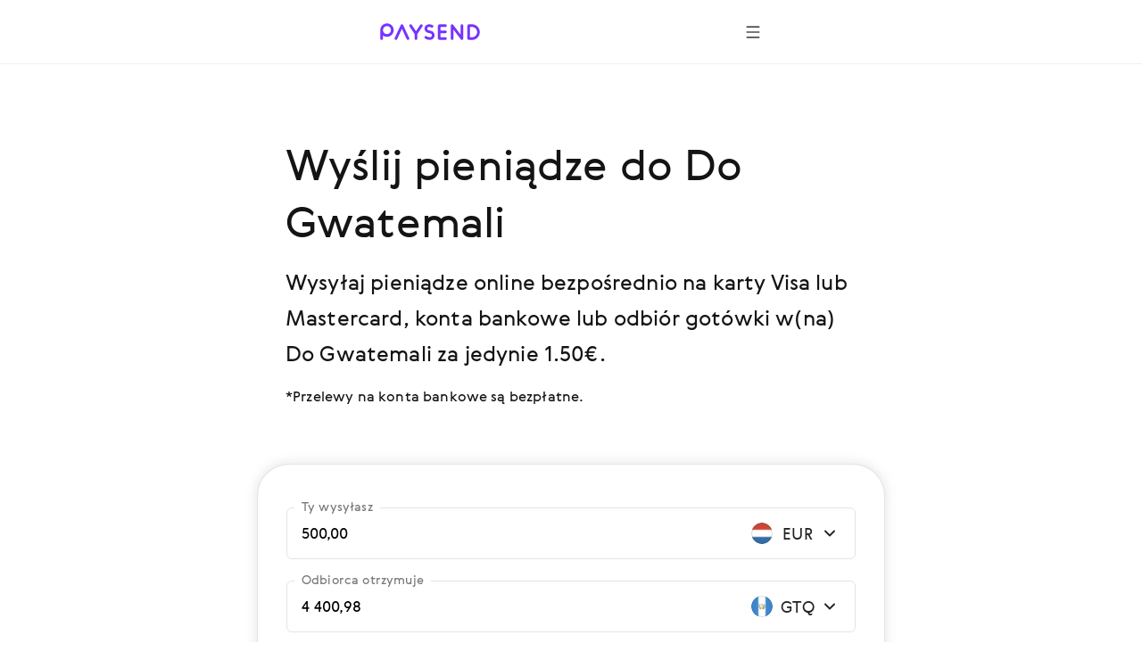

--- FILE ---
content_type: text/html; charset=utf-8
request_url: https://paysend.com/pl-us/wyslij-pieniadze/z-luksemburga-do-gwatemali
body_size: 99706
content:
<!DOCTYPE html><html lang="pl"><head><title>Wysyłaj pieniądze online z Luksemburga do Do Gwatemali za jedyne 1.50€ | Przelewy pieniężne online Paysend</title><style data-styled="true" data-styled-version="6.1.19">.haLepY{font-family:GerberaRegular,"Segoe UI","Droid Sans",Roboto,Helvetica,Arial,sans-serif;-webkit-font-smoothing:antialiased;-moz-osx-font-smoothing:grayscale;font-size:17px;line-height:24px;color:#141414;white-space:nowrap;overflow:hidden;text-overflow:ellipsis;max-width:100%;}/*!sc*/
.haLepY:link,.haLepY:visited{color:#141414;}/*!sc*/
@media screen and (min-width: 648px){.haLepY{font-size:20px;line-height:32px;}}/*!sc*/
.eBlFIO{font-family:GerberaRegular,"Segoe UI","Droid Sans",Roboto,Helvetica,Arial,sans-serif;-webkit-font-smoothing:antialiased;-moz-osx-font-smoothing:grayscale;font-size:17px;line-height:24px;color:#7633ff;}/*!sc*/
.eBlFIO:link,.eBlFIO:visited{color:#7633ff;}/*!sc*/
@media screen and (min-width: 648px){.eBlFIO{font-size:20px;line-height:32px;}}/*!sc*/
.iDkvoy{font-family:GerberaRegular,"Segoe UI","Droid Sans",Roboto,Helvetica,Arial,sans-serif;-webkit-font-smoothing:antialiased;-moz-osx-font-smoothing:grayscale;font-size:17px;line-height:24px;color:#141414;}/*!sc*/
.iDkvoy:link,.iDkvoy:visited{color:#141414;}/*!sc*/
@media screen and (min-width: 648px){.iDkvoy{font-size:20px;line-height:32px;}}/*!sc*/
data-styled.g22[id="TextSpan-sc-8zkiol-0"]{content:"haLepY,eBlFIO,iDkvoy,"}/*!sc*/
.crUVAw{font-family:GerberaRegular,"Segoe UI","Droid Sans",Roboto,Helvetica,Arial,sans-serif;-webkit-font-smoothing:antialiased;-moz-osx-font-smoothing:grayscale;font-size:24px;line-height:36px;color:#141414;}/*!sc*/
.crUVAw:link,.crUVAw:visited{color:#141414;}/*!sc*/
@media screen and (min-width: 648px){.crUVAw{font-size:32px;line-height:48px;}}/*!sc*/
data-styled.g24[id="TextHeader2-sc-8zkiol-2"]{content:"crUVAw,"}/*!sc*/
.kpmxIP{font-family:GerberaRegular,"Segoe UI","Droid Sans",Roboto,Helvetica,Arial,sans-serif;-webkit-font-smoothing:antialiased;-moz-osx-font-smoothing:grayscale;font-size:17px;line-height:24px;color:#77767a;}/*!sc*/
.kpmxIP:link,.kpmxIP:visited{color:#77767a;}/*!sc*/
@media screen and (min-width: 648px){.kpmxIP{font-size:20px;line-height:32px;}}/*!sc*/
data-styled.g25[id="TextParagraph-sc-8zkiol-3"]{content:"kpmxIP,"}/*!sc*/
.fxsoPB{display:inline-block;position:relative;width:24px;height:24px;overflow:hidden;border-radius:50%;vertical-align:top;flex-shrink:0;}/*!sc*/
.fxsoPB:before{border:1px solid rgba(0,0,0,0.15);border-radius:50%;bottom:0;content:'';left:0;position:absolute;right:0;top:0;}/*!sc*/
.fxsoPB img{max-width:100%;}/*!sc*/
@media screen and (min-width: 1920px){.fxsoPB{width:28px;height:28px;}}/*!sc*/
.lkbIAN{display:inline-block;position:relative;width:24px;height:24px;overflow:hidden;border-radius:50%;vertical-align:top;flex-shrink:0;}/*!sc*/
.lkbIAN:before{border:1px solid rgba(0,0,0,0.15);border-radius:50%;bottom:0;content:'';left:0;position:absolute;right:0;top:0;}/*!sc*/
.lkbIAN img{max-width:100%;}/*!sc*/
@media screen and (min-width: 1920px){.lkbIAN{width:24px;height:24px;}}/*!sc*/
data-styled.g129[id="PngIcon-sc-19utend-0"]{content:"fxsoPB,lkbIAN,"}/*!sc*/
.ezgAcy{width:20px;height:20px;}/*!sc*/
data-styled.g158[id="IconContainer-sc-1160y8w-0"]{content:"ezgAcy,"}/*!sc*/
.gjahdr{display:inline-flex;flex-shrink:0;align-items:center;justify-content:center;background:none;border-radius:50%;width:40px;height:40px;padding:0;border:none;box-sizing:border-box;cursor:pointer;box-shadow:none;}/*!sc*/
.gjahdr .IconContainer-sc-1160y8w-0 svg{--accent:#4E4E4E;}/*!sc*/
.gjahdr:hover,.gjahdr:active,.gjahdr:focus{background:none;}/*!sc*/
@media (hover:hover){.gjahdr:hover,.gjahdr:active,.gjahdr:focus{background:none;}.gjahdr:hover .IconContainer-sc-1160y8w-0 svg,.gjahdr:active .IconContainer-sc-1160y8w-0 svg,.gjahdr:focus .IconContainer-sc-1160y8w-0 svg{--accent:#4E4E4E;}@media screen and (min-width: 1440px){.gjahdr{width:48px;height:48px;}.gjahdr .IconContainer-sc-1160y8w-0{width:24px;height:24px;}}.gjahdr:focus-visible{background-color:#925CFF;outline:1px dashed;}}/*!sc*/
data-styled.g159[id="CommonButton-sc-1160y8w-1"]{content:"gjahdr,"}/*!sc*/
.ceEakf{height:24px;margin-right:24px;min-width:24px;width:24px;}/*!sc*/
data-styled.g443[id="FlagWrapper-sc-106scgm-12"]{content:"ceEakf,"}/*!sc*/
.prTPB{color:#77767a;}/*!sc*/
data-styled.g444[id="CountryName-sc-106scgm-13"]{content:"prTPB,"}/*!sc*/
.ftYUbS{margin-top:48px;padding-bottom:2px;}/*!sc*/
.ftYUbS a{align-items:center;color:#7633ff;display:inline-flex;outline:none;text-decoration:none;}/*!sc*/
.ftYUbS a:focus-visible{outline:1px dashed #d9c6ff;}/*!sc*/
@media screen and (min-width: 648px){.ftYUbS{margin-top:64px;}}/*!sc*/
data-styled.g445[id="ShowAll-sc-106scgm-14"]{content:"ftYUbS,"}/*!sc*/
.jHVSXV{list-style-type:none;margin:64px auto 48px;padding:0;}/*!sc*/
.jHVSXV>li{margin:0;white-space:nowrap;}/*!sc*/
.jHVSXV>li a:focus-visible{background-color:#f3f2f5;outline:1px dashed #9f9da3;}/*!sc*/
.jHVSXV>li a:focus-visible .CountryName-sc-106scgm-13{color:#141414;}/*!sc*/
@media screen and (min-width: 648px){.jHVSXV>li{-webkit-column-break-inside:avoid;break-inside:avoid;}}/*!sc*/
@media screen and (min-width: 648px){.jHVSXV{column-count:2;column-gap:85px;margin-bottom:64px;margin-top:96px;}}/*!sc*/
@media screen and (min-width: 1352px){.jHVSXV{column-count:3;column-gap:80px;}}/*!sc*/
data-styled.g446[id="Countries-sc-106scgm-15"]{content:"jHVSXV,"}/*!sc*/
.cmfcH{list-style-type:none;margin:0;padding:0;}/*!sc*/
.cmfcH>li{margin:0;white-space:nowrap;}/*!sc*/
@media screen and (min-width: 648px){.cmfcH>li{-webkit-column-break-inside:avoid;break-inside:avoid;}}/*!sc*/
.cmfcH>li>a{align-items:center;display:flex;outline:none;padding-bottom:8px;padding-top:8px;text-decoration:none;}/*!sc*/
.cmfcH>li>a:link,.cmfcH>li>a:visited{color:#77767a;}/*!sc*/
.cmfcH>li>a:hover{color:#7633ff;}/*!sc*/
.cmfcH>li>a:hover .CountryName-sc-106scgm-13{color:#7633ff;}/*!sc*/
data-styled.g447[id="Tags-sc-106scgm-16"]{content:"cmfcH,"}/*!sc*/
.fKPbtI{margin-bottom:16px;}/*!sc*/
data-styled.g448[id="Title-sc-106scgm-17"]{content:"fKPbtI,"}/*!sc*/
.lmBigc{margin:0;}/*!sc*/
data-styled.g449[id="Description-sc-106scgm-18"]{content:"lmBigc,"}/*!sc*/
.fDJAFW{margin-bottom:64px;margin-right:auto;max-width:620px;}/*!sc*/
@media screen and (min-width: 648px){.fDJAFW{margin-bottom:96px;}}/*!sc*/
data-styled.g450[id="LeadText-sc-106scgm-19"]{content:"fDJAFW,"}/*!sc*/
.ceyHoQ{margin-right:2px;}/*!sc*/
@media screen and (min-width: 648px){.ceyHoQ{margin-right:4px;}}/*!sc*/
data-styled.g451[id="LearnMore-sc-106scgm-20"]{content:"ceyHoQ,"}/*!sc*/
.pfcsB{font-family:GerberaRegular,"Segoe UI","Droid Sans",Roboto,Helvetica,Arial,sans-serif;color:#141414;content-visibility:auto;margin-bottom:96px;margin-top:96px;}/*!sc*/
@media screen and (min-width: 648px){.pfcsB{margin-bottom:128px;margin-top:128px;}}/*!sc*/
@media screen and (min-width: 1352px){.pfcsB{margin-bottom:128px;margin-top:128px;}}/*!sc*/
data-styled.g452[id="SectionGeo-sc-106scgm-21"]{content:"pfcsB,"}/*!sc*/
.cCMMBf{font-family:GerberaRegular,"Segoe UI","Droid Sans",Roboto,Helvetica,Arial,sans-serif;-webkit-font-smoothing:antialiased;-moz-osx-font-smoothing:grayscale;display:flex;flex-direction:row;align-items:flex-end;position:relative;border:1px solid rgba(159, 157, 163, 0.28);border-bottom:1px solid rgba(159, 157, 163, 0.28);border-radius:6px;}/*!sc*/
.cCMMBf:after{content:'';position:absolute;width:calc(100% - 4px);height:1px;bottom:0;left:2px;}/*!sc*/
@media screen and (min-width: 1920px){.cCMMBf:after{height:2px;}}/*!sc*/
data-styled.g457[id="InputContainer-sc-lyb3jq-0"]{content:"cCMMBf,"}/*!sc*/
.fUjtii{position:relative;flex:1;display:flex;align-items:center;padding:16px;z-index:1;}/*!sc*/
@media screen and (min-width: 1920px){.fUjtii{padding:20px 24px;}}/*!sc*/
.fUjtii input,.fUjtii input[type='search'],.fUjtii textarea{font-family:GerberaRegular,"Segoe UI","Droid Sans",Roboto,Helvetica,Arial,sans-serif;-webkit-font-smoothing:antialiased;-moz-osx-font-smoothing:grayscale;background-color:transparent;border:none;box-sizing:border-box;display:inline-block;padding:0;width:100%;font-size:17px;line-height:24px;text-overflow:ellipsis;cursor:auto;outline:none;}/*!sc*/
.fUjtii input:-webkit-autofill,.fUjtii input[type='search']:-webkit-autofill,.fUjtii textarea:-webkit-autofill{-webkit-box-shadow:inset 0 0 0 50px #ffffff!important;-webkit-text-fill-color:!important;color:!important;}/*!sc*/
@media screen and (min-width: 1920px){.fUjtii input,.fUjtii input[type='search'],.fUjtii textarea{padding:0;font-size:20px;line-height:32px;}}/*!sc*/
data-styled.g458[id="InputLabel-sc-lyb3jq-1"]{content:"fUjtii,"}/*!sc*/
.cJRfHY{position:absolute;top:-12px;left:8px;font-size:14px;line-height:20px;color:#77767a;transition:top 0.2s;overflow:hidden;white-space:nowrap;text-overflow:ellipsis;max-width:calc(100% - 16px);box-sizing:border-box;padding:0 8px;background:#ffffff;border-radius:4px;}/*!sc*/
@media screen and (min-width: 1920px){.cJRfHY{top:-14px;left:16px;font-size:17px;line-height:24px;}}/*!sc*/
data-styled.g459[id="FloatingLabel-sc-lyb3jq-2"]{content:"cJRfHY,"}/*!sc*/
.iBQvrA{position:relative;min-height:58px;}/*!sc*/
data-styled.g494[id="AmountRow-sc-3bbfvj-0"]{content:"iBQvrA,"}/*!sc*/
.iUBdFN{display:flex;align-items:center;width:124px;justify-content:flex-end;padding:16px 16px 16px 8px;box-sizing:border-box;cursor:pointer;}/*!sc*/
.iUBdFN:focus-visible{background-color:#F8F5FF;}/*!sc*/
@media screen and (min-width: 1440px){.iUBdFN{width:140px;}}/*!sc*/
@media screen and (min-width: 1920px){.iUBdFN{padding:20px 24px 20px 16px;}}/*!sc*/
data-styled.g495[id="AmountCurrencyLabel-sc-3bbfvj-1"]{content:"iUBdFN,"}/*!sc*/
.hwQLlz{flex-shrink:0;}/*!sc*/
data-styled.g496[id="AmountCurrencyFlag-sc-3bbfvj-2"]{content:"hwQLlz,"}/*!sc*/
.etCXzG{margin:0 4px 0 8px;width:40px;flex-shrink:0;text-align:center;}/*!sc*/
@media screen and (min-width: 1440px){.etCXzG{width:52px;}}/*!sc*/
data-styled.g497[id="AmountCurrencyText-sc-3bbfvj-3"]{content:"etCXzG,"}/*!sc*/
.eRxCYI{margin:0 16px;}/*!sc*/
data-styled.g509[id="FeeTable-sc-rs17t-0"]{content:"eRxCYI,"}/*!sc*/
.lbbUGF{display:flex;align-items:flex-end;justify-content:space-between;white-space:nowrap;margin-bottom:16px;}/*!sc*/
.lbbUGF:last-child{margin-bottom:0;}/*!sc*/
.lbbUGF[tabindex]:focus-visible{background-color:#F2F1F0;outline:1px dashed #4E4E4E;}/*!sc*/
.clNHnq{display:flex;align-items:flex-end;justify-content:space-between;white-space:nowrap;cursor:pointer;margin-bottom:16px;}/*!sc*/
.clNHnq:last-child{margin-bottom:0;}/*!sc*/
.clNHnq[tabindex]:focus-visible{background-color:#F2F1F0;outline:1px dashed #4E4E4E;}/*!sc*/
data-styled.g510[id="FeeTableRow-sc-rs17t-1"]{content:"lbbUGF,clNHnq,"}/*!sc*/
.cAeYah{align-self:unset;flex-grow:1;background-color:#D3D3D3;height:1px;margin-bottom:5px;margin-left:8px;margin-right:8px;}/*!sc*/
data-styled.g511[id="FeeTableSeparator-sc-rs17t-2"]{content:"cAeYah,"}/*!sc*/
.jDIdhQ{display:flex;align-items:center;}/*!sc*/
data-styled.g512[id="FeeTableRightBlock-sc-rs17t-3"]{content:"jDIdhQ,"}/*!sc*/
.jewRnK{background-color:#ffffff;border:1px solid rgba(159, 157, 163, 0.28);box-shadow:0 0 12px 2px rgba(157, 161, 163, 0.24);padding:32px 16px 16px 16px;border-radius:16px;margin:0 -16px;}/*!sc*/
@media screen and (min-width: 744px){.jewRnK{padding:48px 32px 24px 32px;margin:0 -32px;border-radius:36px;}}/*!sc*/
@media screen and (min-width: 1440px){.jewRnK{padding:72px 40px 48px 40px;border-radius:24px;margin:0;}}/*!sc*/
data-styled.g513[id="CalculatorBlock-sc-rsfot4-0"]{content:"jewRnK,"}/*!sc*/
.BaRsV{margin-bottom:24px;}/*!sc*/
.BaRsV:last-child{margin-bottom:32px;}/*!sc*/
@media screen and (min-width: 1440px){.BaRsV:last-child{margin-bottom:48px;}}/*!sc*/
data-styled.g514[id="CalculatorRow-sc-rsfot4-1"]{content:"BaRsV,"}/*!sc*/
.cBHepu{margin-top:40px;text-align:center;position:static;height:auto;max-width:none;padding-left:0;padding-right:0;}/*!sc*/
data-styled.g515[id="ButtonContainer-sc-rsfot4-2"]{content:"cBHepu,"}/*!sc*/
@media screen and (min-width:1352px){.dGmLZB{width:46.4286%;position:absolute;right:0;top:0;}}/*!sc*/
data-styled.g516[id="CalculatorTempContainer-sc-1waf3ly-0"]{content:"dGmLZB,"}/*!sc*/
.byWEFr{height:24px;overflow:hidden;margin-left:16px;min-width:24px;transition-duration:0.4s;transition-property:transform;width:24px;}/*!sc*/
data-styled.g518[id="IconWrapper-sc-1146iu7-1"]{content:"byWEFr,"}/*!sc*/
.pRCRQ{display:flex;font-weight:normal;flex-grow:1;justify-content:space-between;}/*!sc*/
data-styled.g520[id="FlexWrapper-sc-1146iu7-3"]{content:"pRCRQ,"}/*!sc*/
.fWufVq{cursor:pointer;display:flex;padding:30px 0 2px;}/*!sc*/
.fWufVq:focus-visible{background-color:#f3f2f5;outline:1px dashed #9f9da3;}/*!sc*/
.fWufVq:hover .Value-sc-1146iu7-0{color:#7633ff;}/*!sc*/
.fWufVq:hover .IconWrapper-sc-1146iu7-1 use{--accent:#7633ff;}/*!sc*/
.fWufVq.collapsed .IconWrapper-sc-1146iu7-1{transform:rotate(180deg);}/*!sc*/
@media screen and (min-width: 648px){.fWufVq{padding:40px 0 8px;}}/*!sc*/
data-styled.g521[id="AccordeonHeader-sc-1146iu7-4"]{content:"fWufVq,"}/*!sc*/
.jPSUZM{margin-left:auto;margin-right:auto;max-width:432px;padding-left:24px;padding-right:24px;}/*!sc*/
@media screen and (min-width: 648px){.jPSUZM{max-width:640px;padding-left:64px;padding-right:64px;}}/*!sc*/
@media screen and (min-width: 1352px){.jPSUZM{max-width:1280px;padding-left:160px;padding-right:160px;}}/*!sc*/
data-styled.g523[id="ContainerWide-sc-1uu8rgd-0"]{content:"jPSUZM,"}/*!sc*/
.lpvcQL{position:relative;height:250px;width:100%;border-style:none;display:block;overflow:hidden;}/*!sc*/
data-styled.g525[id="Iframe-sc-1vh0cw3-0"]{content:"lpvcQL,"}/*!sc*/
.fhJJbj{display:flex;flex-direction:column;align-items:center;margin-bottom:24px;}/*!sc*/
.fhJJbj:last-child{margin-bottom:0;}/*!sc*/
.fhJJbj img{margin-bottom:24px;}/*!sc*/
.fhJJbj img:last-child{margin-bottom:0;}/*!sc*/
@media screen and (min-width:1352px){.fhJJbj{flex-direction:row;justify-content:center;}.fhJJbj img{margin-bottom:0;margin-right:24px;}.fhJJbj img:last-child{margin-right:0;}}/*!sc*/
data-styled.g526[id="FtLogo-sc-1vh0cw3-1"]{content:"fhJJbj,"}/*!sc*/
</style><meta name="title" content="Wysyłaj pieniądze online z Luksemburga do Do Gwatemali za jedyne 1.50€ | Przelewy pieniężne online Paysend"/><meta property="og:title" content="Wysyłaj pieniądze online z Luksemburga do Do Gwatemali za jedyne 1.50€ | Przelewy pieniężne online Paysend"/><meta name="description" content="Wysyłaj pieniądze online z Luksemburga do Do Gwatemali szybko i bezpiecznie do  z Paysend. Przelewy online nowej generacji do ponad 170 krajów za niewielką opłatą!"/><meta charSet="utf-8"/><meta name="google-site-verification" content="MLEx3oMCOjSfB00oiNmFsEFMvU01mLoaeq3Nv4g83WE2"/><meta property="og:type" content="website"/><link rel="canonical" href="https://paysend.com/pl-us/wyslij-pieniadze/z-luksemburga-do-gwatemali"/><meta property="og:url" content="https://paysend.com/pl-us/wyslij-pieniadze/z-luksemburga-do-gwatemali"/><meta name="theme-color" content="#fff"/><meta name="apple-mobile-web-app-status-bar-style" content="black-translucent"/><meta http-equiv="X-UA-Compatible" content="IE=edge"/><meta name="viewport" content="width=device-width, initial-scale=1.0"/><link type="text/css" rel="stylesheet" href="/landing.a12be026e448dc9d5a21.css"/><link rel="preload" href="/css/landing-icons.css" as="style"/><link rel="shortcut icon" href="https://cloud.paysend.com/images/web/favicon/favicon.ico"/><link rel="apple-touch-icon" href="https://cloud.paysend.com/images/web/favicon/favicon-57.png" sizes="57x57"/><link rel="apple-touch-icon-precomposed" href="https://cloud.paysend.com/images/web/favicon/favicon-57.png" sizes="57x57"/><link rel="apple-touch-icon" href="https://cloud.paysend.com/images/web/favicon/favicon-72.png" sizes="72x72"/><link rel="apple-touch-icon" href="https://cloud.paysend.com/images/web/favicon/favicon-114.png" sizes="114x114"/><link rel="apple-touch-icon" href="https://cloud.paysend.com/images/web/favicon/favicon-120.png" sizes="120x120"/><link rel="apple-touch-icon" href="https://cloud.paysend.com/images/web/favicon/favicon-144.png" sizes="144x144"/><link rel="apple-touch-icon" href="https://cloud.paysend.com/images/web/favicon/favicon-152.png" sizes="152x152"/><link rel="apple-touch-icon" href="https://cloud.paysend.com/images/web/favicon/favicon-180.png" sizes="180x180"/><script>window.__INITIAL_DATA__={"pageKeywords":null,"mobile":{"title":"Pobierz aplikację Paysend","text":"Wykonuj i śledź swoje przelewy za pomocą kilku kliknięć, gdziekolwiek jesteś. Pobierz aplikację Paysend z App Store, Google Play lub Huawei AppGallery."},"errors":{},"countryCode":"us","localeDependentURI":"\/wyslij-pieniadze\/z-{0}-do-{1}","faq":{"title":null,"linkTitle":"Jak to działa","youtubeVideoUrl":"https:\/\/www.youtube.com\/embed\/oUE4CmjdFh0?rel=0&amp;showinfo=0&amp;autoplay=1","sections":[{"title":"Utwórz konto w Paysend.","text":"Nacisnąć przycisk <a class=\"link\" target=\"_blank\" href=\"https:\/\/paysend.com\/registration\">Zarejestruj się<\/a> i wykonać kilka kroków, podając informacje o sobie. Poprosimy o wpisanie Twojego numeru telefonu komórkowego, imienia i nazwiska, daty urodzenia i adresu zamieszkania."},{"title":"Ustaw swój pierwszy przelew","text":"Naciśnij przycisk New transfer \(Nowy przelew\), wybierz metodę przelewu, wprowadź przelewaną kwotę, podaj dane płatności swoje i odbiorcy. "},{"title":"Sprawdź dwa razy zanim przejdziesz dalej.","text":"Upewnij się czy wszystko jest wpisane prawidłowo, sprawdź kwotę przelewu, sprawdź niesamowicie korzystny kurs wymiany walut oraz niską opłatę za przelew i potwierdź transakcję."},{"title":"Pobierz aplikację","text":"Pobierz aplikację Paysend na urządzenie z <a class=\"link\" target=\"_blank\" href=\"https:\/\/itunes.apple.com\/app\/paysend\/id1140130413?ls=1&mt=8\">iOS<\/a> lub <a class=\"link\" target=\"_blank\" href=\"https:\/\/play.google.com\/store\/apps\/details?id=com.paysend.app\">Android<\/a>, aby śledzić swoje przelewy lub wprowadzać nowe, nawet będąc w terenie."},{"title":"Potrzeba pomoc?","text":"Odwiedź nasze centrum wsparcia, gdzie znajdziesz odpowiedzi na najczęstsze pytania. Jeżeli chcesz porozmawiać z przedstawicielem, prosimy bez wahania połączyć się z czatem w czasie rzeczywistym lub wysłać do nas email na adres help@paysend.com. Zespół ds. obsługi klienta Paysend zawsze jest online i jest gotowy do niesienia pomocy. W dzień i w nocy - zawsze jesteśmy dostępni dla Ciebie."}]},"trustpilot":{"tag":"pl","lang":"pl","header":{"title":"12 176 716 zadowolonych klientów ufa Paysend","text":"Nie musisz wierzyć nam na słowo. Przeczytaj opinie naszych klientów."}},"benefits":{"header":"Korzyści z Paysend","benefits":[{"title":"Globalny zasięg","text":"Przesyłamy pieniądze do 170 krajów i regularnie rozszerzamy naszą ofertę."},{"title":"Stała opłata","text":"Przed realizacją przelewu wyświetlamy kurs wymiany walut, prowizję i kwotę, którą otrzyma odbiorca."},{"title":"Wybór metody przelewu","text":"Wysyłaj pieniądze w dowolny sposób - za pomocą kart bankowych, z konta lub korzystając z numeru telefonu komórkowego."},{"title":"Przetwarzanie w czasie zbliżonym do rzeczywistego","text":"Przelewy są wysyłane w czasie rzeczywistym, jednak cała transakcja może zająć do 3 dni roboczych w zależności od czasu przetwarzania w banku odbiorcy."},{"title":"Bezpiecznie jak w banku","text":"Wszystkie przelewy pieniędzy są zgodne z wymogami Visa, Mastercard, China Union Pay i FCA \(brytyjski urząd nadzoru finansowego\) i spełniają standardy PCI DSS."},{"title":"Globalna obsługa 24\/7","text":"Jesteśmy dla Ciebie o każdej porze dnia i nocy."}]},"geo":null,"mastercard":{"title":"Zdobądź bonus 1.500 rub po wysłaniu 15 przelewów za granicę na karty Mastercard","info":"Oferta jest ważna dla przelewów wysyłanych z Rosji do 24 stycznia 2022 r.","listItems":["Zaloguj się na stronie Paysend lub pobierz aplikację.","Wykonaj nowy przelew i wybierz kraj odbiorcy.","Wybierz opcję realizacji \"Na kartę\" i wprowadź dane karty Mastercard odbiorcy.","Wpisz kwotę przelewu. Kurs wymiany zostanie wyświetlony przed wykonaniem przelewu.","Wprowadź dane swojej karty płatniczej i potwierdź przelew.","Otrzymasz bonus po zrealizowaniu 15 przelewów za granicę na dowolne karty Mastercard."],"links":[{"isBlank":true,"name":"Dowiedz się więcej o promocji","url":"https:\/\/www.mastercard.ru\/ru-ru\/consumers\/transfers\/paysend.html","subMenu":[]},{"isBlank":true,"name":"Warunki usługi","url":"https:\/\/cdn.paysend.com\/web\/docs\/mastercard_hero_promo_action_ru.pdf","subMenu":[]}]},"mediaQuote":{"nextbillion":{"isBlank":true,"name":"„Paysend wchodzi w partnerstwo, aby zapewnić przelewy pieniężne 60 milionom latynoskich Amerykanów”","url":"https:\/\/nextbillion.net\/about\/","subMenu":[]},"techcrunch":{"isBlank":true,"name":"„Nowy sposób wysyłania pieniędzy w wielu walutach za pomocą aplikacji mobilnej”","url":"https:\/\/techcrunch.com\/2018\/09\/11\/paysend-announces-global-account-to-compete-with-revolut\/","subMenu":[]},"deloitte":{"isBlank":true,"name":"„Deloitte UK Fast 50 Technology Winner 2022”","url":"https:\/\/www.deloitte.com\/global\/en\/about\/governance\/network-brand-alliances\/about-the-network.html","subMenu":[]},"innovativefinance":{"isBlank":true,"name":"„Prawdziwa alternatywa do otrzymywania przekazów pieniężnych i rozpoczęcia podróży finansowej”","url":"https:\/\/www.rockefellerfoundation.org\/initiative\/innovative-finance\/","subMenu":[]},"yahoo":{"isBlank":false,"name":"Paysend Business pomógł firmom zaoszczędzić pieniądze na transakcjach międzynarodowych i usprawnić ich procesy płatnicze.","url":"https:\/\/uk.finance.yahoo.com\/news\/paysend-launches-option-pay-people-internationally-just-mobile-number-124347583.html","subMenu":[]},"finextra":{"isBlank":true,"name":"„Oferta płatności Paysend z karty na kartę zapewnia przystępną cenowo alternatywę dla droższych, czasochłonnych i niebezpiecznych metod wysyłania i odbierania przekazów pieniężnych”","url":"https:\/\/www.finextra.com\/pressarticle\/76074\/paysend-launches-mobile-money-request-service","subMenu":[]},"financialtimes":{"isBlank":true,"name":"„Financial Times 1000 najszybciej rozwijających się firm 2023”","url":"https:\/\/aboutus.ft.com\/","subMenu":[]},"ibsintelligence":{"isBlank":true,"name":"„Zaangażowanie Paysend w integrację finansową zapewnia teraz bezpieczną i niedrogą alternatywę dzięki natychmiastowej ofercie „karta-karta”.","url":"https:\/\/ibsintelligence.com\/about-us\/","subMenu":[]},"usatoday":{"isBlank":true,"name":"„Paysend ma na celu przyspieszenie wzrostu finansowego MŚP poprzez zapewnienie im natychmiastowych i łatwych narzędzi płatniczych, których potrzebują, aby przejąć kontrolę nad swoją kondycją finansową”.","url":"https:\/\/www.usatoday.com\/","subMenu":[]}},"alternativeLinks":{"de":"\/de-us\/sende-geld\/aus-luxemburg-nach-guatemala","ru":"\/ru-us\/otpravit-dengi\/iz-lyuksemburga-v-gvatemalu","pt":"\/pt-us\/enviar-dinheiro\/de-luxemburgo-para-guatemala","uz":"\/uz-us\/send-money\/from-luxembourg-to-guatemala","in":"\/in-us\/kirim-uang\/dari-luksemburg-ke-guatemala","en":"\/en-us\/send-money\/from-luxembourg-to-guatemala","it":"\/it-us\/inviare-soldi\/da-lussemburgo-a-guatemala","fr":"\/fr-us\/envoyer-de-l-argent\/de-luxembourg-vers-guatemala","zh":"\/zh-us\/huikuan\/cong-lusenbao-dao-weidimala","es":"\/es-us\/enviar-dinero\/de-luxemburgo-a-guatemala","cs":"\/cs-us\/poslat-penize\/z-lucemburska-do-guatemaly","vi":"\/vi-us\/chuyen-tien\/tu-luxembourg-den-guatemala","uk":"\/uk-us\/vidpravyty-hroshi\/z-liuksemburhu-v-hvatemalu","tl":"\/tl-us\/send-money\/from-luxembourg-to-guatemala","pl":"\/pl-us\/wyslij-pieniadze\/z-luksemburga-do-gwatemali","ro":"\/ro-us\/trimite-bani\/din-luxemburg-in-guatemala","tr":"\/tr-us\/para-gondermek\/parayi-luksemburg-den-guatemala"},"request":false,"showSectionByUtmSource":true,"showServerError":false};window.__INITIAL_STATE__={"app":{"analytics":true,"checkout_environment":"PRODUCTION","updateRedux":false,"redirectTo":null,"isShowSpinner":false,"isShowModal":false,"isShowPopup":false,"messageBody":[],"country":"us","acceptedCountry":"us","kycDocs":[],"isMobileBrowser":false,"currentSiteSection":"sendLanding"},"calculator":{"countryMenu":{"countryFrom":{"id":442,"usageCount":0,"popularRank":0,"canBeTo":true,"showCountryFlag":true,"favorite":false,"highRisk":false,"highFATFRisk":false,"disabled":false,"synonym":"Luxemburg लक्समबर्ग Люксембург Luxembourg Люксембург Luxembourg Lussemburgo Luxembourg Luxemburgo 卢森堡 Lucembursko  Люксембург Luksemburg Luxemburg Lüksemburg","code":"lu","name":"Luksemburg","nameEn":"Luxembourg","seoNameFrom":"luksemburga","seoNameTo":"luksemburga","notificationNameFrom":"Luksemburg","notificationNameTo":"Luksemburg","countryCurrenciesSelectNotificationTo":null,"anonymousBalId":"23-100000000000009","phonePrefix":"+352","promoForPayment":null,"currencies":[{"id":978,"code":"EUR","name":"Euro","maxLimit":0,"cardCountries":[20,40,56,100,191,196,203,208,233,246,250,276,300,348,352,372,380,428,438,440,442,470,528,578,616,620,642,703,705,724,752]}],"paySystems":["account","mastercard","visa"],"toIcon":["mastercard","sepa","swift","visa"],"cardPaySystems":["mastercard","visa"],"firstLetter":"L","china":false},"countryTo":{"id":320,"usageCount":0,"popularRank":0,"canBeTo":true,"showCountryFlag":true,"favorite":false,"highRisk":false,"highFATFRisk":false,"disabled":false,"synonym":"Guatemala ग्वाटेमाला Гватемала Guatemala Гватемала Guatemala Guatemala Guatemala Guatemala 危地马拉 Guatemala  Гватемала Gwatemala Guatemala Guatemala","code":"gt","name":"Gwatemala","nameEn":"Guatemala","seoNameFrom":"gwatemali","seoNameTo":"gwatemali","notificationNameFrom":"Gwatemala","notificationNameTo":"Gwatemala","countryCurrenciesSelectNotificationTo":null,"anonymousBalId":null,"phonePrefix":"+502","promoForPayment":null,"currencies":[{"id":320,"code":"GTQ","name":"Gwatemalski quetzal","maxLimit":0,"cardCountries":[320]},{"id":840,"code":"USD","name":"Dolar amerykański","maxLimit":0,"cardCountries":[]}],"paySystems":["account","banco_agromercantil","banco_de_ios_trabajadores","banco_gt","banco_industrial","cash","gt_banrural","mastercard","swift","visa"],"toIcon":["account","banco_agromercantil","banco_de_ios_trabajadores","banco_gt","banco_industrial","cash","gt_banrural","mastercard","swift","visa"],"cardPaySystems":["banco_agromercantil","banco_de_ios_trabajadores","banco_gt","banco_industrial","gt_banrural","mastercard","swift","visa"],"firstLetter":"G","china":false},"firstCurrencyFrom":{"id":978,"code":"EUR","name":"Euro","maxLimit":0,"cardCountries":[20,40,56,100,191,196,203,208,233,246,250,276,300,348,352,372,380,428,438,440,442,470,528,578,616,620,642,703,705,724,752]}},"countryTo":[{"id":710,"usageCount":0,"popularRank":0,"canBeTo":true,"showCountryFlag":true,"favorite":false,"highRisk":false,"highFATFRisk":true,"disabled":false,"synonym":"ЮАР Южная Африка South Africa","code":"za","name":"Afryka Południowa","nameEn":"South Africa","seoNameFrom":"afryki-poludniowej","seoNameTo":"afryki-poludniowej","notificationNameFrom":"Afryka Południowa","notificationNameTo":"Afryka Południowa","countryCurrenciesSelectNotificationTo":null,"anonymousBalId":null,"phonePrefix":"+27","promoForPayment":null,"currencies":[{"id":710,"code":"ZAR","name":"Skraj","maxLimit":0,"cardCountries":[710]},{"id":840,"code":"USD","name":"Dolar amerykański","maxLimit":0,"cardCountries":[31,51,68,112,116,132,170,188,212,214,218,222,268,288,316,340,356,376,388,398,400,404,417,458,480,484,498,504,524,566,586,591,608,630,702,710,716,762,764,768,784,792,796,800,860]}],"paySystems":["account","libre","mastercard","swift","unionpay","visa"],"toIcon":["account","libre","mastercard","swift","unionpay","visa"],"cardPaySystems":["libre","mastercard","swift","unionpay","visa"],"firstLetter":"A","china":false},{"id":8,"usageCount":0,"popularRank":0,"canBeTo":true,"showCountryFlag":true,"favorite":false,"highRisk":false,"highFATFRisk":false,"disabled":false,"synonym":"Albanien अल्बानिया Албания Albania Албания Albania Albania Albanie Albania 阿尔巴尼亚 Albánie  Албанія Albania Albania Arnavutluk","code":"al","name":"Albania","nameEn":"Albania","seoNameFrom":"albanii","seoNameTo":"albanii","notificationNameFrom":"Albania","notificationNameTo":"Albania","countryCurrenciesSelectNotificationTo":null,"anonymousBalId":null,"phonePrefix":"+355","promoForPayment":null,"currencies":[{"id":8,"code":"ALL","name":"Lek albański","maxLimit":0,"cardCountries":[8]}],"paySystems":["mastercard","visa"],"toIcon":["mastercard","visa"],"cardPaySystems":["mastercard","visa"],"firstLetter":"A","china":false},{"id":12,"usageCount":0,"popularRank":0,"canBeTo":true,"showCountryFlag":true,"favorite":false,"highRisk":false,"highFATFRisk":true,"disabled":false,"synonym":"Algerien एलजीरिया Алжир Algeria Жазоир Algeria Algeria Algérie Argelia 阿尔及利亚 Alžírsko  Алжир Algieria Algeria Cezayir","code":"dz","name":"Algieria","nameEn":"Algeria","seoNameFrom":"algierii","seoNameTo":"algierii","notificationNameFrom":"Algieria","notificationNameTo":"Algieria","countryCurrenciesSelectNotificationTo":null,"anonymousBalId":null,"phonePrefix":"+213","promoForPayment":null,"currencies":[{"id":12,"code":"DZD","name":"Dynar","maxLimit":0,"cardCountries":[12]},{"id":840,"code":"USD","name":"Dolar amerykański","maxLimit":0,"cardCountries":[]}],"paySystems":["mastercard","swift"],"toIcon":["mastercard","swift"],"cardPaySystems":["mastercard","swift"],"firstLetter":"A","china":false},{"id":20,"usageCount":0,"popularRank":0,"canBeTo":true,"showCountryFlag":true,"favorite":false,"highRisk":false,"highFATFRisk":false,"disabled":false,"synonym":"Andorra अंडोरा Андорра Andorra Андорра Andorra Andorra Andorre Andorra 安道尔 Andorra  Андорра Andora Andorra Andorra","code":"ad","name":"Andora","nameEn":"Andorra","seoNameFrom":"andory","seoNameTo":"andory","notificationNameFrom":"Andora","notificationNameTo":"Andora","countryCurrenciesSelectNotificationTo":null,"anonymousBalId":"80-100000000000009","phonePrefix":"+376","promoForPayment":null,"currencies":[{"id":978,"code":"EUR","name":"Euro","maxLimit":0,"cardCountries":[20,40,56,100,191,196,203,208,233,246,276,300,348,352,372,380,428,440,442,470,492,499,528,578,616,620,642,674,688,703,705,724,752,756,807,826]},{"id":840,"code":"USD","name":"Dolar amerykański","maxLimit":0,"cardCountries":[]}],"paySystems":["mastercard","sepa","swift","visa"],"toIcon":["mastercard","sepa","swift","visa"],"cardPaySystems":["mastercard","sepa","swift","visa"],"firstLetter":"A","china":false},{"id":24,"usageCount":0,"popularRank":0,"canBeTo":true,"showCountryFlag":true,"favorite":false,"highRisk":false,"highFATFRisk":true,"disabled":false,"synonym":"Angola अंगोला Ангола Angola Ангола Angola angola Angola Angola 安哥拉 Angola  Ангола Angola Angola Angola","code":"ao","name":"Angola","nameEn":"Angola","seoNameFrom":"angoli","seoNameTo":"angoli","notificationNameFrom":"Angola","notificationNameTo":"Angola","countryCurrenciesSelectNotificationTo":null,"anonymousBalId":null,"phonePrefix":"+244","promoForPayment":null,"currencies":[{"id":973,"code":"AOA","name":"Kwanza","maxLimit":0,"cardCountries":[24]},{"id":840,"code":"USD","name":"Dolar amerykański","maxLimit":0,"cardCountries":[]}],"paySystems":["mastercard","swift","visa"],"toIcon":["mastercard","swift","visa"],"cardPaySystems":["mastercard","swift","visa"],"firstLetter":"A","china":false},{"id":28,"usageCount":0,"popularRank":0,"canBeTo":true,"showCountryFlag":true,"favorite":false,"highRisk":false,"highFATFRisk":false,"disabled":false,"synonym":"Antigua und Barbuda अंतिगुया और बार्बूडा Антигуа и Барбуда  Антигуа и Барбуда Antigua and Barbuda Antigua e Barbuda Antigua-et-Barbuda Antigua y Barbuda 安提瓜和巴布达 Antigua a Barbuda  Антигуа та Барбуда Antigua i Barbuda Antigua și Barbuda Antigua ve Barbuda","code":"ag","name":"Antigua i Barbuda","nameEn":"Antigua and Barbuda","seoNameFrom":"antigui-i-barbudy","seoNameTo":"antigui-i-barbudy","notificationNameFrom":"Antigua i Barbuda","notificationNameTo":"Antigua i Barbuda","countryCurrenciesSelectNotificationTo":null,"anonymousBalId":null,"phonePrefix":"+1268","promoForPayment":null,"currencies":[{"id":951,"code":"XCD","name":"Dolar wschodniokaraibski","maxLimit":0,"cardCountries":[28,308,659,662,670]},{"id":840,"code":"USD","name":"Dolar amerykański","maxLimit":0,"cardCountries":[]}],"paySystems":["mastercard","swift","visa"],"toIcon":["mastercard","swift","visa"],"cardPaySystems":["mastercard","swift","visa"],"firstLetter":"A","china":false},{"id":682,"usageCount":0,"popularRank":0,"canBeTo":true,"showCountryFlag":true,"favorite":false,"highRisk":false,"highFATFRisk":false,"disabled":false,"synonym":"Saudi-Arabien सऊदी अरब Саудовская Аравия Arab Saudi Саудия Арабистони  Saudi Arabia Arabia Saudita Arabie Saoudite Arabia Saudí 沙特阿拉伯 Saúdská Arábie  Саудівська Аравія Arabia Saudyjska Arabia Saudită Suudi Arabistan","code":"sa","name":"Arabia Saudyjska","nameEn":"Saudi Arabia","seoNameFrom":"arabii-saudyjskiej","seoNameTo":"arabii-saudyjskiej","notificationNameFrom":"Arabia Saudyjska","notificationNameTo":"Arabia Saudyjska","countryCurrenciesSelectNotificationTo":null,"anonymousBalId":null,"phonePrefix":"+966","promoForPayment":null,"currencies":[{"id":682,"code":"SAR","name":"Rial saudyjski","maxLimit":0,"cardCountries":[682]},{"id":840,"code":"USD","name":"Dolar amerykański","maxLimit":0,"cardCountries":[]}],"paySystems":["mastercard","swift","visa"],"toIcon":["mastercard","swift","visa"],"cardPaySystems":["mastercard","swift","visa"],"firstLetter":"A","china":false},{"id":32,"usageCount":0,"popularRank":0,"canBeTo":true,"showCountryFlag":true,"favorite":false,"highRisk":false,"highFATFRisk":false,"disabled":false,"synonym":"Argentinien अर्जेंटीना Аргентина Argentina Аргентина Argentina Argentina Argentine Argentina 阿根廷 Argentina  Аргентина Argentyna Argentina Arjantin","code":"ar","name":"Argentyna","nameEn":"Argentina","seoNameFrom":"argentyny","seoNameTo":"argentyny","notificationNameFrom":"Argentyna","notificationNameTo":"Argentyna","countryCurrenciesSelectNotificationTo":null,"anonymousBalId":null,"phonePrefix":"+54","promoForPayment":null,"currencies":[{"id":32,"code":"ARS","name":"Peso","maxLimit":0,"cardCountries":[]},{"id":840,"code":"USD","name":"Dolar amerykański","maxLimit":0,"cardCountries":[]}],"paySystems":["account","swift"],"toIcon":["account","swift"],"cardPaySystems":["swift"],"firstLetter":"A","china":false},{"id":51,"usageCount":0,"popularRank":0,"canBeTo":true,"showCountryFlag":true,"favorite":false,"highRisk":false,"highFATFRisk":false,"disabled":false,"synonym":"Armenien आर्मीनिया Армения Armenia Арманистон Armenia Armenia Arménie Armenia 亚美尼亚 Arménie  Вірменія Armenia Armenia Ermenistan","code":"am","name":"Armenia","nameEn":"Armenia","seoNameFrom":"armenii","seoNameTo":"armenii","notificationNameFrom":"Armenia","notificationNameTo":"Armenia","countryCurrenciesSelectNotificationTo":null,"anonymousBalId":null,"phonePrefix":"+374","promoForPayment":null,"currencies":[{"id":51,"code":"AMD","name":"Ormiański dram","maxLimit":0,"cardCountries":[51]},{"id":840,"code":"USD","name":"Dolar amerykański","maxLimit":0,"cardCountries":[31,51,112,132,170,188,212,214,218,222,242,262,268,270,288,316,340,356,376,388,398,400,404,417,458,480,484,498,504,524,566,586,591,608,626,630,702,710,716,762,764,768,784,792,796,800,860]}],"paySystems":["amex","arca","mastercard","swift","visa"],"toIcon":["amex","arca","mastercard","swift","visa"],"cardPaySystems":["amex","arca","mastercard","swift","visa"],"firstLetter":"A","china":false},{"id":533,"usageCount":0,"popularRank":0,"canBeTo":true,"showCountryFlag":true,"favorite":false,"highRisk":false,"highFATFRisk":false,"disabled":false,"synonym":null,"code":"aw","name":"Aruba","nameEn":"Aruba","seoNameFrom":"aruby","seoNameTo":"aruby","notificationNameFrom":"Aruba","notificationNameTo":"Aruba","countryCurrenciesSelectNotificationTo":null,"anonymousBalId":null,"phonePrefix":"+297","promoForPayment":null,"currencies":[{"id":533,"code":"AWG","name":"arubański gulden","maxLimit":0,"cardCountries":[533]},{"id":840,"code":"USD","name":"Dolar amerykański","maxLimit":0,"cardCountries":[]}],"paySystems":["mastercard","swift"],"toIcon":["mastercard","swift"],"cardPaySystems":["mastercard","swift"],"firstLetter":"A","china":false},{"id":36,"usageCount":0,"popularRank":0,"canBeTo":true,"showCountryFlag":true,"favorite":false,"highRisk":false,"highFATFRisk":false,"disabled":false,"synonym":"Australien ऑस्ट्रेलिया Австралия Australia Австралия Australia Australia Australie Australia 澳大利亞 Austrálie  Австралія Australia Australia Avustralya","code":"au","name":"Australia","nameEn":"Australia","seoNameFrom":"australii","seoNameTo":"australii","notificationNameFrom":"Australia","notificationNameTo":"Australia","countryCurrenciesSelectNotificationTo":null,"anonymousBalId":"96-100000000000009","phonePrefix":"+61","promoForPayment":null,"currencies":[{"id":36,"code":"AUD","name":"Dolar australijski","maxLimit":0,"cardCountries":[32]},{"id":840,"code":"USD","name":"Dolar amerykański","maxLimit":0,"cardCountries":[]}],"paySystems":["account","swift","unionpay"],"toIcon":["account","swift","unionpay"],"cardPaySystems":["swift","unionpay"],"firstLetter":"A","china":false},{"id":40,"usageCount":0,"popularRank":0,"canBeTo":true,"showCountryFlag":true,"favorite":false,"highRisk":false,"highFATFRisk":false,"disabled":false,"synonym":"Österreich ऑस्ट्रिया Австрия Austria Австрия Austria Austria Autriche Austria 奥地利 Rakousko  Австрія Austria Austria Avusturya","code":"at","name":"Austria","nameEn":"Austria","seoNameFrom":"austrii","seoNameTo":"austrii","notificationNameFrom":"Austria","notificationNameTo":"Austria","countryCurrenciesSelectNotificationTo":null,"anonymousBalId":"20-100000000000009","phonePrefix":"+43","promoForPayment":null,"currencies":[{"id":978,"code":"EUR","name":"Euro","maxLimit":0,"cardCountries":[20,40,56,70,100,191,196,203,208,233,246,250,276,300,348,352,372,380,428,438,440,442,470,492,499,528,578,616,620,642,674,688,703,705,724,752,756,807,826]},{"id":840,"code":"USD","name":"Dolar amerykański","maxLimit":0,"cardCountries":[]}],"paySystems":["mastercard","sepa","swift","visa"],"toIcon":["mastercard","sepa","swift","visa"],"cardPaySystems":["mastercard","sepa","swift","visa"],"firstLetter":"A","china":false},{"id":31,"usageCount":0,"popularRank":0,"canBeTo":true,"showCountryFlag":true,"favorite":false,"highRisk":false,"highFATFRisk":false,"disabled":false,"synonym":"Aserbaidschan आज़रबाइजान Азербайджан Azerbaijan Озарбайжон Azerbaijan Azerbaigian Azerbaïdjan Azerbaiyán 阿塞拜疆 Ázerbájdžán  Азербайджан Azerbejdżan Azerbaidjan Azerbaycan","code":"az","name":"Azerbejdżan","nameEn":"Azerbaijan","seoNameFrom":"azerbejdzanu","seoNameTo":"azerbejdzanu","notificationNameFrom":"Azerbejdżan","notificationNameTo":"Azerbejdżan","countryCurrenciesSelectNotificationTo":null,"anonymousBalId":null,"phonePrefix":"+994","promoForPayment":null,"currencies":[{"id":944,"code":"AZN","name":"Manat Azerbejdżanu","maxLimit":0,"cardCountries":[31]},{"id":840,"code":"USD","name":"Dolar amerykański","maxLimit":0,"cardCountries":[31,51,68,112,116,132,170,188,212,214,218,222,268,288,316,340,356,376,388,398,400,404,417,458,480,484,498,504,524,566,586,591,600,608,630,702,710,716,762,764,768,784,792,796,800,860]}],"paySystems":["mastercard","swift","unionpay","visa"],"toIcon":["mastercard","swift","unionpay","visa"],"cardPaySystems":["mastercard","swift","unionpay","visa"],"firstLetter":"A","china":false},{"id":44,"usageCount":0,"popularRank":0,"canBeTo":true,"showCountryFlag":true,"favorite":false,"highRisk":false,"highFATFRisk":false,"disabled":false,"synonym":"Bahamas बहामा Багамские Острова Bahama Багама ороли Bahamas Bahamas Bahamas Bahamas 巴哈马 Bahamy  Багамські острови Bahamy Bahamas Bahamalar","code":"bs","name":"Bahamy","nameEn":"Bahamas","seoNameFrom":"bahamow","seoNameTo":"bahamy","notificationNameFrom":"Bahamy","notificationNameTo":"Bahamy","countryCurrenciesSelectNotificationTo":null,"anonymousBalId":null,"phonePrefix":"+1242","promoForPayment":null,"currencies":[{"id":44,"code":"BSD","name":"dolar bahamski","maxLimit":0,"cardCountries":[44]},{"id":840,"code":"USD","name":"Dolar amerykański","maxLimit":0,"cardCountries":[]}],"paySystems":["mastercard","swift","visa"],"toIcon":["mastercard","swift","visa"],"cardPaySystems":["mastercard","swift","visa"],"firstLetter":"B","china":false},{"id":48,"usageCount":0,"popularRank":0,"canBeTo":true,"showCountryFlag":true,"favorite":false,"highRisk":false,"highFATFRisk":false,"disabled":false,"synonym":"Bahrain बहरीन Бахрейн Bahrain Бахрайн Bahrain Bahrain Bahreïn Bahrain 马提尼克岛巴林 Bahrajn  Бахрейн Bahrajn Bahrain Bahreyn","code":"bh","name":"Bahrajn","nameEn":"Bahrain","seoNameFrom":"bahrajnu","seoNameTo":"bahrajnu","notificationNameFrom":"Bahrajn","notificationNameTo":"Bahrajn","countryCurrenciesSelectNotificationTo":null,"anonymousBalId":null,"phonePrefix":"+973","promoForPayment":null,"currencies":[{"id":48,"code":"BHD","name":"Dinar Bahrajnu","maxLimit":0,"cardCountries":[48]},{"id":840,"code":"USD","name":"Dolar amerykański","maxLimit":0,"cardCountries":[]}],"paySystems":["swift","visa"],"toIcon":["swift","visa"],"cardPaySystems":["swift","visa"],"firstLetter":"B","china":false},{"id":50,"usageCount":0,"popularRank":0,"canBeTo":true,"showCountryFlag":true,"favorite":false,"highRisk":false,"highFATFRisk":false,"disabled":false,"synonym":"Bangladesch बांग्लादेश Бангладеш Bangladesh Бангладеш Bangladesh Bangladesh Bangladesh Bangladesh 孟加拉國 Bangladéš  Бангладеш Bangladesz Bangladesh Bangladeş","code":"bd","name":"Bangladesz","nameEn":"Bangladesh","seoNameFrom":"bangladeszu","seoNameTo":"bangladeszu","notificationNameFrom":"Bangladesz","notificationNameTo":"Bangladesz","countryCurrenciesSelectNotificationTo":null,"anonymousBalId":null,"phonePrefix":"+880","promoForPayment":null,"currencies":[{"id":50,"code":"BDT","name":"Taka","maxLimit":0,"cardCountries":[50]},{"id":840,"code":"USD","name":"Dolar amerykański","maxLimit":0,"cardCountries":[]}],"paySystems":["account","mastercard","swift","unionpay","visa","wallet"],"toIcon":["account","mastercard","swift","unionpay","visa","wallet"],"cardPaySystems":["mastercard","swift","unionpay","visa"],"firstLetter":"B","china":false},{"id":52,"usageCount":0,"popularRank":0,"canBeTo":true,"showCountryFlag":true,"favorite":false,"highRisk":false,"highFATFRisk":false,"disabled":false,"synonym":"Barbados बारबाडोस Барбадос Barbados Барбадос Barbados Barbados Barbade Barbados 巴巴多斯 Barbados  Барбадос Barbados Barbados Barbados","code":"bb","name":"Barbados","nameEn":"Barbados","seoNameFrom":"barbadosu","seoNameTo":"barbados","notificationNameFrom":"Barbados","notificationNameTo":"Barbados","countryCurrenciesSelectNotificationTo":null,"anonymousBalId":null,"phonePrefix":"+1246","promoForPayment":null,"currencies":[{"id":52,"code":"BBD","name":"Dolar Barbadosu","maxLimit":0,"cardCountries":[52]},{"id":840,"code":"USD","name":"Dolar amerykański","maxLimit":0,"cardCountries":[]}],"paySystems":["swift","visa"],"toIcon":["swift","visa"],"cardPaySystems":["swift","visa"],"firstLetter":"B","china":false},{"id":56,"usageCount":0,"popularRank":0,"canBeTo":true,"showCountryFlag":true,"favorite":false,"highRisk":false,"highFATFRisk":false,"disabled":false,"synonym":"Belgien बेल्जियम Бельгия Belgia Бельгия Belgium Belgio Belgique Bélgica 比利时 Belgium  Бельгія Belgia  Belgia Belçika","code":"be","name":"Belgia ","nameEn":"Belgium","seoNameFrom":"belgii","seoNameTo":"belgii","notificationNameFrom":"Belgia ","notificationNameTo":"Belgia ","countryCurrenciesSelectNotificationTo":null,"anonymousBalId":"21-100000000000009","phonePrefix":"+32","promoForPayment":null,"currencies":[{"id":978,"code":"EUR","name":"Euro","maxLimit":0,"cardCountries":[20,40,56,70,100,191,196,203,208,233,246,250,276,300,348,352,372,380,428,438,440,442,470,492,499,528,578,616,620,642,674,688,703,705,724,752,756,807,826]},{"id":840,"code":"USD","name":"Dolar amerykański","maxLimit":0,"cardCountries":[]}],"paySystems":["mastercard","sepa","swift","visa"],"toIcon":["mastercard","sepa","swift","visa"],"cardPaySystems":["mastercard","sepa","swift","visa"],"firstLetter":"B","china":false},{"id":84,"usageCount":0,"popularRank":0,"canBeTo":true,"showCountryFlag":true,"favorite":false,"highRisk":false,"highFATFRisk":false,"disabled":false,"synonym":"Belize बेलीज Белиз Belize Белиз Belize Belize Belize Belice 伯利兹 Belize  Беліз Belize Belize Belize","code":"bz","name":"Belize","nameEn":"Belize","seoNameFrom":"belize","seoNameTo":"belize","notificationNameFrom":"Belize","notificationNameTo":"Belize","countryCurrenciesSelectNotificationTo":null,"anonymousBalId":null,"phonePrefix":"+501","promoForPayment":null,"currencies":[{"id":84,"code":"BZD","name":"Dolar Belize","maxLimit":0,"cardCountries":[84]},{"id":840,"code":"USD","name":"Dolar amerykański","maxLimit":0,"cardCountries":[]}],"paySystems":["mastercard","swift","visa"],"toIcon":["mastercard","swift","visa"],"cardPaySystems":["mastercard","swift","visa"],"firstLetter":"B","china":false},{"id":204,"usageCount":0,"popularRank":0,"canBeTo":true,"showCountryFlag":true,"favorite":false,"highRisk":false,"highFATFRisk":false,"disabled":false,"synonym":"Benin बेनिन Бенин Benin Бенин Benin Benin Bénin Benin 贝宁 Benine  Бенін Benin Benin Benin","code":"bj","name":"Benin","nameEn":"Benin","seoNameFrom":"beninu","seoNameTo":"beninu","notificationNameFrom":"Benin","notificationNameTo":"Benin","countryCurrenciesSelectNotificationTo":null,"anonymousBalId":null,"phonePrefix":"+229","promoForPayment":null,"currencies":[{"id":952,"code":"XOF","name":"Frank CFA","maxLimit":0,"cardCountries":[204,384,686]},{"id":840,"code":"USD","name":"Dolar amerykański","maxLimit":0,"cardCountries":[]}],"paySystems":["account","mastercard","swift","visa","wallet"],"toIcon":["account","mastercard","swift","visa","wallet"],"cardPaySystems":["mastercard","swift","visa"],"firstLetter":"B","china":false},{"id":60,"usageCount":0,"popularRank":0,"canBeTo":true,"showCountryFlag":true,"favorite":false,"highRisk":false,"highFATFRisk":false,"disabled":false,"synonym":"Bermuda बरमूडा Бермудские Острова  Бермуд ороли Bermuda Bermuda Bermudes Bermudas 百慕大 Bermudy  Бермудські острови Bermudy Bermude Bermuda","code":"bm","name":"Bermudy","nameEn":"Bermuda","seoNameFrom":"bermudow","seoNameTo":"bermudy","notificationNameFrom":"Bermudy","notificationNameTo":"Bermudy","countryCurrenciesSelectNotificationTo":null,"anonymousBalId":null,"phonePrefix":"+1441","promoForPayment":null,"currencies":[{"id":60,"code":"BMD","name":"Dolar bermudzki","maxLimit":0,"cardCountries":[60]},{"id":840,"code":"USD","name":"Dolar amerykański","maxLimit":0,"cardCountries":[]}],"paySystems":["swift","visa"],"toIcon":["swift","visa"],"cardPaySystems":["swift","visa"],"firstLetter":"B","china":false},{"id":64,"usageCount":0,"popularRank":0,"canBeTo":true,"showCountryFlag":true,"favorite":false,"highRisk":false,"highFATFRisk":false,"disabled":false,"synonym":"Bhutan भूटान Бутан Bhutan Бутан Bhutan Bhutan Bhoutan Bután 不丹 Bhútán  Бутан Bhutan Bhutan Bhutan","code":"bt","name":"Bhutan","nameEn":"Bhutan","seoNameFrom":"bhutanu","seoNameTo":"bhutanu","notificationNameFrom":"Bhutan","notificationNameTo":"Bhutan","countryCurrenciesSelectNotificationTo":null,"anonymousBalId":null,"phonePrefix":"+975","promoForPayment":null,"currencies":[{"id":64,"code":"BTN","name":"Ngultrum","maxLimit":0,"cardCountries":[64]},{"id":840,"code":"USD","name":"Dolar amerykański","maxLimit":0,"cardCountries":[]}],"paySystems":["mastercard","swift","visa"],"toIcon":["mastercard","swift","visa"],"cardPaySystems":["mastercard","swift","visa"],"firstLetter":"B","china":false},{"id":112,"usageCount":0,"popularRank":0,"canBeTo":true,"showCountryFlag":true,"favorite":false,"highRisk":false,"highFATFRisk":false,"disabled":false,"synonym":"Belarus Республика Беларусь  Беларуссия Bielorrusia Weißrussland Białoruś Bělorusko Beyaz Rusya","code":"by","name":"Białoruś","nameEn":"Belarus","seoNameFrom":"bialorusi","seoNameTo":"bialorus","notificationNameFrom":"Białoruś","notificationNameTo":"Białoruś","countryCurrenciesSelectNotificationTo":null,"anonymousBalId":null,"phonePrefix":"+375","promoForPayment":null,"currencies":[{"id":933,"code":"BYN","name":"Rubel białoruski","maxLimit":0,"cardCountries":[112]},{"id":840,"code":"USD","name":"Dolar amerykański","maxLimit":0,"cardCountries":[112]}],"paySystems":["mastercard","visa"],"toIcon":["mastercard","visa"],"cardPaySystems":["mastercard","visa"],"firstLetter":"B","china":false},{"id":68,"usageCount":0,"popularRank":0,"canBeTo":true,"showCountryFlag":true,"favorite":false,"highRisk":false,"highFATFRisk":true,"disabled":false,"synonym":"Bolivien बोलीविया Боливия  Боливия Bolivia Bolivia Bolivie Bolivia 玻利维亚 Bolívie  Болівія Boliwia Bolivia Bolivya","code":"bo","name":"Boliwia","nameEn":"Bolivia","seoNameFrom":"boliwii","seoNameTo":"boliwii","notificationNameFrom":"Boliwia","notificationNameTo":"Boliwia","countryCurrenciesSelectNotificationTo":null,"anonymousBalId":null,"phonePrefix":"+591","promoForPayment":null,"currencies":[{"id":68,"code":"BOB","name":"Boliviano","maxLimit":0,"cardCountries":[68]},{"id":840,"code":"USD","name":"Dolar amerykański","maxLimit":0,"cardCountries":[31,51,68,116,132,170,188,212,218,222,268,288,316,340,376,388,398,400,404,417,458,480,484,498,504,524,566,586,591,608,702,710,716,762,764,768,784,792,800,860]}],"paySystems":["account","mastercard","swift","unionpay","visa"],"toIcon":["account","mastercard","swift","unionpay","visa"],"cardPaySystems":["mastercard","swift","unionpay","visa"],"firstLetter":"B","china":false},{"id":70,"usageCount":0,"popularRank":0,"canBeTo":true,"showCountryFlag":true,"favorite":false,"highRisk":false,"highFATFRisk":false,"disabled":false,"synonym":"Bosnien und Herzegowina बोस्निया और हर्जेगोविना Босния и Герцеговина Bosnia dan Herzegovina Босния и Герцеговина Bosnia and Herzegovina Bosnia ed Erzegovina Bosnie-Herzégovine Bosnia y Herzegovina 波斯尼亚和黑塞哥维那 Bosna a Hercegovina  Боснія і Герцеговина Bośnia i Hercegowina Bosnia și Herțegovina Bosna Hersek","code":"ba","name":"Bośnia i Hercegowina","nameEn":"Bosnia and Herzegovina","seoNameFrom":"bosni-i-hercegowiny","seoNameTo":"bosni-i-hercegowiny","notificationNameFrom":"Bośnia i Hercegowina","notificationNameTo":"Bośnia i Hercegowina","countryCurrenciesSelectNotificationTo":null,"anonymousBalId":null,"phonePrefix":"+387","promoForPayment":null,"currencies":[{"id":977,"code":"BAM","name":"Marka zamienna","maxLimit":0,"cardCountries":[70]}],"paySystems":["account","mastercard","visa"],"toIcon":["account","mastercard","visa"],"cardPaySystems":["mastercard","visa"],"firstLetter":"B","china":false},{"id":72,"usageCount":0,"popularRank":0,"canBeTo":true,"showCountryFlag":true,"favorite":false,"highRisk":false,"highFATFRisk":false,"disabled":false,"synonym":"Botswana बोत्सवाना Ботсвана Botswana Ботсвана Botswana Botswana Botswana Botsuana 博茨瓦纳 Botswana  Ботсвана Botswana Botswana Botsvana","code":"bw","name":"Botswana","nameEn":"Botswana","seoNameFrom":"botswany","seoNameTo":"botswany","notificationNameFrom":"Botswana","notificationNameTo":"Botswana","countryCurrenciesSelectNotificationTo":null,"anonymousBalId":null,"phonePrefix":"+267","promoForPayment":null,"currencies":[{"id":840,"code":"USD","name":"Dolar amerykański","maxLimit":0,"cardCountries":[]},{"id":72,"code":"BWP","name":"Pula","maxLimit":0,"cardCountries":[72]}],"paySystems":["swift","wallet"],"toIcon":["swift","wallet"],"cardPaySystems":["swift"],"firstLetter":"B","china":false},{"id":76,"usageCount":0,"popularRank":0,"canBeTo":true,"showCountryFlag":true,"favorite":false,"highRisk":false,"highFATFRisk":false,"disabled":false,"synonym":"Brasilien ब्राज़िल Бразилия Brazil Бразилия Brazil Brasile Brésil Brasil 巴西 Brazílie  Бразилія Brazylia Brazilia Brezilya","code":"br","name":"Brazylia","nameEn":"Brazil","seoNameFrom":"brazylii","seoNameTo":"brazylii","notificationNameFrom":"Brazylia","notificationNameTo":"Brazylia","countryCurrenciesSelectNotificationTo":null,"anonymousBalId":"B8-100000000000009","phonePrefix":"+55","promoForPayment":null,"currencies":[{"id":986,"code":"BRL","name":"Prawdziwy","maxLimit":0,"cardCountries":[]},{"id":840,"code":"USD","name":"Dolar amerykański","maxLimit":0,"cardCountries":[]}],"paySystems":["account","swift","wallet"],"toIcon":["account","swift","wallet"],"cardPaySystems":["swift"],"firstLetter":"B","china":false},{"id":96,"usageCount":0,"popularRank":0,"canBeTo":true,"showCountryFlag":true,"favorite":false,"highRisk":false,"highFATFRisk":false,"disabled":false,"synonym":"Brunei ब्रुनेई Бруней  Бруней Brunei Brunei Brunei Brunei 文莱 Brunei  Бруней Brunei Brunei Brunei","code":"bn","name":"Brunei","nameEn":"Brunei","seoNameFrom":"brunei","seoNameTo":"brunei","notificationNameFrom":"Brunei","notificationNameTo":"Brunei","countryCurrenciesSelectNotificationTo":null,"anonymousBalId":null,"phonePrefix":"+673","promoForPayment":null,"currencies":[{"id":840,"code":"USD","name":"Dolar amerykański","maxLimit":0,"cardCountries":[]}],"paySystems":["swift"],"toIcon":["swift"],"cardPaySystems":["swift"],"firstLetter":"B","china":false},{"id":100,"usageCount":0,"popularRank":0,"canBeTo":true,"showCountryFlag":true,"favorite":false,"highRisk":false,"highFATFRisk":true,"disabled":false,"synonym":"Bulgarien बुल्गारिया Болгария Bulgaria Болгария Bulgaria Bulgaria Bulgarie Bulgaria 保加利亚 Bulharsko Болгарія Bułgaria Bulgaria Bulgaristan","code":"bg","name":"Bułgaria","nameEn":"Bulgaria","seoNameFrom":"bulgarii","seoNameTo":"bulgarii","notificationNameFrom":"Bułgaria","notificationNameTo":"Bułgaria","countryCurrenciesSelectNotificationTo":null,"anonymousBalId":"27-100000000000009","phonePrefix":"+359","promoForPayment":null,"currencies":[{"id":978,"code":"EUR","name":"Euro","maxLimit":0,"cardCountries":[20,40,56,70,100,191,196,203,208,233,246,250,276,300,348,352,372,380,428,438,440,442,470,492,499,528,578,616,620,642,674,688,703,705,724,752,756,807,826]}],"paySystems":["mastercard","sepa","swift","visa"],"toIcon":["mastercard","sepa","swift","visa"],"cardPaySystems":["mastercard","sepa","swift","visa"],"firstLetter":"B","china":false},{"id":108,"usageCount":0,"popularRank":0,"canBeTo":true,"showCountryFlag":true,"favorite":false,"highRisk":false,"highFATFRisk":false,"disabled":false,"synonym":"Burundi बुस्र्न्दी Бурунди Burundi Бурунди Burundi Burundi Burundi Burundi 布隆迪 Burundi  Бурунді Burundi Burundi Burundi","code":"bi","name":"Burundi","nameEn":"Burundi","seoNameFrom":"burundi","seoNameTo":"burundi","notificationNameFrom":"Burundi","notificationNameTo":"Burundi","countryCurrenciesSelectNotificationTo":null,"anonymousBalId":null,"phonePrefix":"+257","promoForPayment":null,"currencies":[{"id":108,"code":"BIF","name":"frank burundyjski","maxLimit":0,"cardCountries":[108]},{"id":840,"code":"USD","name":"Dolar amerykański","maxLimit":0,"cardCountries":[]}],"paySystems":["mastercard","swift","visa","wallet"],"toIcon":["mastercard","swift","visa","wallet"],"cardPaySystems":["mastercard","swift","visa"],"firstLetter":"B","china":false},{"id":152,"usageCount":0,"popularRank":0,"canBeTo":true,"showCountryFlag":true,"favorite":false,"highRisk":false,"highFATFRisk":false,"disabled":false,"synonym":"Chile चिली Чили Cili Чилидан Chile Chile Chili Chile 智利 Chile  Чилі Chile Chile Şili","code":"cl","name":"Chile","nameEn":"Chile","seoNameFrom":"chile","seoNameTo":"chile","notificationNameFrom":"Chile","notificationNameTo":"Chile","countryCurrenciesSelectNotificationTo":null,"anonymousBalId":"B0-100000000000009","phonePrefix":"+56","promoForPayment":null,"currencies":[{"id":152,"code":"CLP","name":"Peso","maxLimit":0,"cardCountries":[152]},{"id":840,"code":"USD","name":"Dolar amerykański","maxLimit":0,"cardCountries":[]}],"paySystems":["account","mastercard","swift","visa"],"toIcon":["account","mastercard","swift","visa"],"cardPaySystems":["mastercard","swift","visa"],"firstLetter":"C","china":false},{"id":156,"usageCount":0,"popularRank":0,"canBeTo":true,"showCountryFlag":true,"favorite":false,"highRisk":false,"highFATFRisk":false,"disabled":false,"synonym":"China Китай Кітай Kinë porcellana Chiny","code":"cn","name":"Chiny","nameEn":"China","seoNameFrom":"chin","seoNameTo":"chin","notificationNameFrom":"Chiny","notificationNameTo":"Chiny","countryCurrenciesSelectNotificationTo":null,"anonymousBalId":null,"phonePrefix":"+86","promoForPayment":null,"currencies":[{"id":156,"code":"CNY","name":"Juan Renminbi","maxLimit":0,"cardCountries":[156]},{"id":840,"code":"USD","name":"Dolar amerykański","maxLimit":0,"cardCountries":[]}],"paySystems":["account","alipay","mastercard","swift","unionpay","visa","wechat"],"toIcon":["account","alipay","mastercard","swift","unionpay","visa","wechat"],"cardPaySystems":["mastercard","swift","unionpay","visa"],"firstLetter":"C","china":true},{"id":191,"usageCount":0,"popularRank":0,"canBeTo":true,"showCountryFlag":true,"favorite":false,"highRisk":false,"highFATFRisk":false,"disabled":false,"synonym":"Kroatien क्रोएशिया Хорватия Kroasia Хорватия Croatia Croazia Croatie Croacia 克罗地亚 Chorvatsko  Хорватія Chorwacja Croația Hırvatistan","code":"hr","name":"Chorwacja","nameEn":"Croatia","seoNameFrom":"chorwacji","seoNameTo":"chorwacji","notificationNameFrom":"Chorwacja","notificationNameTo":"Chorwacja","countryCurrenciesSelectNotificationTo":null,"anonymousBalId":"91-100000000000009","phonePrefix":"+385","promoForPayment":null,"currencies":[{"id":978,"code":"EUR","name":"Euro","maxLimit":0,"cardCountries":[20,40,56,70,100,191,196,203,208,233,246,250,276,300,348,352,372,380,428,438,440,442,470,499,528,578,616,620,642,674,688,703,705,724,752,756,807,826]},{"id":840,"code":"USD","name":"Dolar amerykański","maxLimit":0,"cardCountries":[]}],"paySystems":["mastercard","sepa","swift","visa"],"toIcon":["mastercard","sepa","swift","visa"],"cardPaySystems":["mastercard","sepa","swift","visa"],"firstLetter":"C","china":false},{"id":196,"usageCount":0,"popularRank":0,"canBeTo":true,"showCountryFlag":true,"favorite":false,"highRisk":false,"highFATFRisk":false,"disabled":false,"synonym":"Zypern साइप्रस Кипр Siprus Кипр Cyprus Cipro Chypre Chipre 塞浦路斯 Kypr  Кіпр Cypr Cipru Kıbrıs","code":"cy","name":"Cypr","nameEn":"Cyprus","seoNameFrom":"cypru","seoNameTo":"cypr","notificationNameFrom":"Cypr","notificationNameTo":"Cypr","countryCurrenciesSelectNotificationTo":null,"anonymousBalId":"93-100000000000009","phonePrefix":"+357","promoForPayment":null,"currencies":[{"id":978,"code":"EUR","name":"Euro","maxLimit":0,"cardCountries":[20,40,56,70,100,191,196,203,208,233,246,250,276,300,348,352,372,380,428,438,440,442,470,492,499,528,578,616,620,642,674,688,703,705,724,752,756,807,826]},{"id":840,"code":"USD","name":"Dolar amerykański","maxLimit":0,"cardCountries":[]}],"paySystems":["mastercard","sepa","swift","visa"],"toIcon":["mastercard","sepa","swift","visa"],"cardPaySystems":["mastercard","sepa","swift","visa"],"firstLetter":"C","china":false},{"id":148,"usageCount":0,"popularRank":0,"canBeTo":true,"showCountryFlag":true,"favorite":false,"highRisk":false,"highFATFRisk":false,"disabled":false,"synonym":null,"code":"td","name":"Czad","nameEn":"Chad","seoNameFrom":"czadu","seoNameTo":"czadu","notificationNameFrom":"Czad","notificationNameTo":"Czad","countryCurrenciesSelectNotificationTo":null,"anonymousBalId":null,"phonePrefix":"+235","promoForPayment":null,"currencies":[{"id":950,"code":"XAF","name":"Frank CFA BEAC","maxLimit":0,"cardCountries":[120,140,178,266,768]},{"id":840,"code":"USD","name":"Dolar amerykański","maxLimit":0,"cardCountries":[]}],"paySystems":["account","mastercard","swift"],"toIcon":["account","mastercard","swift"],"cardPaySystems":["mastercard","swift"],"firstLetter":"C","china":false},{"id":499,"usageCount":0,"popularRank":0,"canBeTo":true,"showCountryFlag":true,"favorite":false,"highRisk":false,"highFATFRisk":false,"disabled":false,"synonym":"Montenegro मोंटेनेग्रो Черногория Montenegro Черногория Montenegro Montenegro Monténégro Montenegro 黑山共和国 Černá Hora  Чорногорія Czarnogóra Muntenegru Karadağ Монтенегро","code":"me","name":"Czarnogóra","nameEn":"Montenegro","seoNameFrom":"czarnogory","seoNameTo":"czarnogory","notificationNameFrom":"Czarnogóra","notificationNameTo":"Czarnogóra","countryCurrenciesSelectNotificationTo":null,"anonymousBalId":"92-100000000000009","phonePrefix":"+382","promoForPayment":null,"currencies":[{"id":978,"code":"EUR","name":"Euro","maxLimit":0,"cardCountries":[20,40,56,100,191,196,203,208,233,246,276,300,348,352,372,380,428,440,442,470,499,528,578,616,620,642,674,688,703,705,724,752,756,807,826]},{"id":840,"code":"USD","name":"Dolar amerykański","maxLimit":0,"cardCountries":[]}],"paySystems":["mastercard","swift","visa"],"toIcon":["mastercard","swift","visa"],"cardPaySystems":["mastercard","swift","visa"],"firstLetter":"C","china":false},{"id":203,"usageCount":0,"popularRank":0,"canBeTo":true,"showCountryFlag":true,"favorite":false,"highRisk":false,"highFATFRisk":false,"disabled":false,"synonym":"Czech Republic Czechia Чехия Чешская Республика República Checa Tschechien Czechy Republica Cehă Česká republika Çek Cumhuriyeti","code":"cz","name":"Czechy","nameEn":"Czech Republic","seoNameFrom":"czech","seoNameTo":"czech","notificationNameFrom":"Czechy","notificationNameTo":"Czechy","countryCurrenciesSelectNotificationTo":null,"anonymousBalId":"18-100000000000009","phonePrefix":"+420","promoForPayment":null,"currencies":[{"id":203,"code":"CZK","name":"Korona czeska","maxLimit":0,"cardCountries":[203]},{"id":978,"code":"EUR","name":"Euro","maxLimit":0,"cardCountries":[20,40,56,100,191,196,203,208,233,246,250,276,300,348,352,372,380,428,438,440,442,470,492,499,528,578,616,620,642,674,688,703,705,724,752,756,807,826]}],"paySystems":["account","mastercard","sepa","swift","visa"],"toIcon":["account","mastercard","sepa","swift","visa"],"cardPaySystems":["mastercard","sepa","swift","visa"],"firstLetter":"C","china":false},{"id":208,"usageCount":0,"popularRank":0,"canBeTo":true,"showCountryFlag":true,"favorite":false,"highRisk":false,"highFATFRisk":false,"disabled":false,"synonym":"Dänemark डेनमार्क Дания Denmark Дания Denmark Danimarca Danemark Dinamarca 丹麦 Dánsko  Данія Dania Danemarca Danimarka","code":"dk","name":"Dania","nameEn":"Denmark","seoNameFrom":"danii","seoNameTo":"danii","notificationNameFrom":"Dania","notificationNameTo":"Dania","countryCurrenciesSelectNotificationTo":null,"anonymousBalId":"72-100000000000009","phonePrefix":"+45","promoForPayment":null,"currencies":[{"id":208,"code":"DKK","name":"Danish Krone","maxLimit":0,"cardCountries":[208]},{"id":978,"code":"EUR","name":"Euro","maxLimit":0,"cardCountries":[20,40,56,70,100,191,196,203,208,233,246,250,276,300,348,352,372,380,428,438,440,442,470,492,499,528,578,616,620,642,674,688,703,705,724,752,756,807,826]}],"paySystems":["account","mastercard","sepa","swift","visa"],"toIcon":["account","mastercard","sepa","swift","visa"],"cardPaySystems":["mastercard","sepa","swift","visa"],"firstLetter":"D","china":false},{"id":180,"usageCount":0,"popularRank":0,"canBeTo":true,"showCountryFlag":true,"favorite":false,"highRisk":false,"highFATFRisk":true,"disabled":false,"synonym":null,"code":"cd","name":"Demokratyczna Republika Konga","nameEn":"The Democratic Republic of the Congo","seoNameFrom":"demokratycznej-republiki-konga","seoNameTo":"demokratycznej-republiki-konga","notificationNameFrom":"Demokratyczna Republika Konga","notificationNameTo":"Demokratyczna Republika Konga","countryCurrenciesSelectNotificationTo":null,"anonymousBalId":null,"phonePrefix":"+243","promoForPayment":null,"currencies":[{"id":976,"code":"CDF","name":"Frank kongijski","maxLimit":0,"cardCountries":[180]},{"id":840,"code":"USD","name":"Dolar amerykański","maxLimit":0,"cardCountries":[]}],"paySystems":["mastercard","swift","unionpay","visa","wallet"],"toIcon":["mastercard","swift","unionpay","visa","wallet"],"cardPaySystems":["mastercard","swift","unionpay","visa"],"firstLetter":"D","china":false},{"id":212,"usageCount":0,"popularRank":0,"canBeTo":true,"showCountryFlag":true,"favorite":false,"highRisk":false,"highFATFRisk":false,"disabled":false,"synonym":"Dominica डोमिनिका Доминика  Доминика Dominica Dominica Dominique Dominica 多米尼加 Dominika  Домініка Dominika Dominica Dominik","code":"dm","name":"Dominika","nameEn":"Dominica","seoNameFrom":"dominiki","seoNameTo":"dominiki","notificationNameFrom":"Dominika","notificationNameTo":"Dominika","countryCurrenciesSelectNotificationTo":null,"anonymousBalId":null,"phonePrefix":"+1767","promoForPayment":null,"currencies":[{"id":840,"code":"USD","name":"Dolar amerykański","maxLimit":0,"cardCountries":[31,51,68,116,132,170,188,212,218,222,268,288,316,340,376,388,398,400,404,417,458,480,484,498,504,524,566,586,591,600,608,702,710,716,762,764,768,784,792,800,860]}],"paySystems":["mastercard","swift","unionpay","visa"],"toIcon":["mastercard","swift","unionpay","visa"],"cardPaySystems":["mastercard","swift","unionpay","visa"],"firstLetter":"D","china":false},{"id":214,"usageCount":0,"popularRank":0,"canBeTo":true,"showCountryFlag":true,"favorite":false,"highRisk":false,"highFATFRisk":false,"disabled":false,"synonym":"Dominikanische Republik डोमिनिकन गणराज्य Доминиканская республика Republik Dominika Доминика Республикаси Dominican Republic Repubblica Dominicana République Dominicaine República Dominicana 多明尼加共和国 Dominikánská republika  Домініканська республіка Dominikana Republica Dominicana Dominik Cumhuriyeti","code":"do","name":"Dominikana","nameEn":"Dominican Republic","seoNameFrom":"dominikany","seoNameTo":"dominikany","notificationNameFrom":"Dominikana","notificationNameTo":"Dominikana","countryCurrenciesSelectNotificationTo":null,"anonymousBalId":null,"phonePrefix":"+18","promoForPayment":null,"currencies":[{"id":214,"code":"DOP","name":"Peso dominikańskie","maxLimit":0,"cardCountries":[214]},{"id":840,"code":"USD","name":"Dolar amerykański","maxLimit":0,"cardCountries":[214]}],"paySystems":["account","banco_bhd","caribe_express","cash","mastercard","swift","visa"],"toIcon":["account","banco_bhd","caribe_express","cash","mastercard","swift","visa"],"cardPaySystems":["banco_bhd","caribe_express","mastercard","swift","visa"],"firstLetter":"D","china":false},{"id":262,"usageCount":0,"popularRank":0,"canBeTo":true,"showCountryFlag":true,"favorite":false,"highRisk":false,"highFATFRisk":false,"disabled":false,"synonym":"Dschibuti जिबूती Джибути  Жибути Djibouti Gibuti Djibouti Yibuti 吉布提 Džibutsko  Джибуті Dżibuti Djibouti Cibuti","code":"dj","name":"Dżibuti","nameEn":"Djibouti","seoNameFrom":"dzibuti","seoNameTo":"dzibuti","notificationNameFrom":"Dżibuti","notificationNameTo":"Dżibuti","countryCurrenciesSelectNotificationTo":null,"anonymousBalId":null,"phonePrefix":"+253","promoForPayment":null,"currencies":[{"id":840,"code":"USD","name":"Dolar amerykański","maxLimit":0,"cardCountries":[31,51,68,116,132,170,188,212,218,222,268,288,316,340,376,388,398,400,404,417,458,480,484,498,504,524,566,586,591,600,608,702,710,716,762,764,768,784,792,800,860]}],"paySystems":["mastercard","swift","unionpay","visa"],"toIcon":["mastercard","swift","unionpay","visa"],"cardPaySystems":["mastercard","swift","unionpay","visa"],"firstLetter":"D","china":false},{"id":818,"usageCount":0,"popularRank":0,"canBeTo":true,"showCountryFlag":true,"favorite":false,"highRisk":false,"highFATFRisk":false,"disabled":false,"synonym":"Ägypten मिस्र Египет Mesir Миср Egypt Egitto Egypte Egipto 埃及 Egypt  Єгипет Egipt Egipt Mısır","code":"eg","name":"Egipt","nameEn":"Egypt","seoNameFrom":"egiptu","seoNameTo":"egiptu","notificationNameFrom":"Egipt","notificationNameTo":"Egipt","countryCurrenciesSelectNotificationTo":null,"anonymousBalId":null,"phonePrefix":"+20","promoForPayment":null,"currencies":[{"id":818,"code":"EGP","name":"Funt","maxLimit":0,"cardCountries":[]},{"id":840,"code":"USD","name":"Dolar amerykański","maxLimit":0,"cardCountries":[]}],"paySystems":["account","swift","wallet"],"toIcon":["account","swift","wallet"],"cardPaySystems":["swift"],"firstLetter":"E","china":false},{"id":218,"usageCount":0,"popularRank":0,"canBeTo":true,"showCountryFlag":true,"favorite":false,"highRisk":false,"highFATFRisk":false,"disabled":false,"synonym":"Ekuador इक्वेडोर Эквадор Ekuador Эквадор Ecuador Ecuador Equateur Ecuador 厄瓜多尔 Ekvádor  Еквадор Ekwador Ecuador Ekvator","code":"ec","name":"Ekwador","nameEn":"Ecuador","seoNameFrom":"ekwadoru","seoNameTo":"ekwadoru","notificationNameFrom":"Ekwador","notificationNameTo":"Ekwador","countryCurrenciesSelectNotificationTo":null,"anonymousBalId":null,"phonePrefix":"+593","promoForPayment":null,"currencies":[{"id":840,"code":"USD","name":"Dolar amerykański","maxLimit":0,"cardCountries":[218]}],"paySystems":["account","mastercard","swift","visa"],"toIcon":["account","mastercard","swift","visa"],"cardPaySystems":["mastercard","swift","visa"],"firstLetter":"E","china":false},{"id":233,"usageCount":0,"popularRank":0,"canBeTo":true,"showCountryFlag":true,"favorite":false,"highRisk":false,"highFATFRisk":false,"disabled":false,"synonym":"Estland एस्तोनिया Эстония Estonia Эстония Estonia Estonia Estonie Estonia 爱沙尼亚 Estonsko  Естонія Estonia Estonia Estonya","code":"ee","name":"Estonia","nameEn":"Estonia","seoNameFrom":"estonii","seoNameTo":"estonii","notificationNameFrom":"Estonia","notificationNameTo":"Estonia","countryCurrenciesSelectNotificationTo":null,"anonymousBalId":"78-100000000000009","phonePrefix":"+372","promoForPayment":null,"currencies":[{"id":978,"code":"EUR","name":"Euro","maxLimit":0,"cardCountries":[20,40,56,70,100,191,196,203,208,233,246,250,276,300,348,352,372,380,428,438,440,442,470,492,499,528,578,616,620,642,674,688,703,705,724,752,756,807,826]},{"id":840,"code":"USD","name":"Dolar amerykański","maxLimit":0,"cardCountries":[]}],"paySystems":["mastercard","sepa","swift","visa"],"toIcon":["mastercard","sepa","swift","visa"],"cardPaySystems":["mastercard","sepa","swift","visa"],"firstLetter":"E","china":false},{"id":231,"usageCount":0,"popularRank":0,"canBeTo":true,"showCountryFlag":true,"favorite":false,"highRisk":false,"highFATFRisk":false,"disabled":false,"synonym":"Äthiopien इथियोपिया Эфиопия Etiopia Экваториал Эфиопия Ethiopia Etiopia Éthiopie Etiopía 埃塞俄比亚 Etiopie  Ефіопія Etiopia Etiopia Etiyopya","code":"et","name":"Etiopia","nameEn":"Ethiopia","seoNameFrom":"etiopii","seoNameTo":"etiopii","notificationNameFrom":"Etiopia","notificationNameTo":"Etiopia","countryCurrenciesSelectNotificationTo":null,"anonymousBalId":null,"phonePrefix":"+251","promoForPayment":null,"currencies":[{"id":230,"code":"ETB","name":"Warkot","maxLimit":0,"cardCountries":[231]},{"id":840,"code":"USD","name":"Dolar amerykański","maxLimit":0,"cardCountries":[]}],"paySystems":["account","mastercard","swift","visa","wallet"],"toIcon":["account","mastercard","swift","visa","wallet"],"cardPaySystems":["mastercard","swift","visa"],"firstLetter":"E","china":false},{"id":242,"usageCount":0,"popularRank":0,"canBeTo":true,"showCountryFlag":true,"favorite":false,"highRisk":false,"highFATFRisk":false,"disabled":false,"synonym":"Fidschi फ़िजी Фиджи  Фиджи Fiji Fiji Fidji Fiyi 斐济 Fidži  Фіджі Fidżi Fiji Fiji","code":"fj","name":"Fidżi","nameEn":"Fiji","seoNameFrom":"fidzi","seoNameTo":"fidzi","notificationNameFrom":"Fidżi","notificationNameTo":"Fidżi","countryCurrenciesSelectNotificationTo":null,"anonymousBalId":null,"phonePrefix":"+679","promoForPayment":null,"currencies":[{"id":840,"code":"USD","name":"Dolar amerykański","maxLimit":0,"cardCountries":[31,51,68,116,132,170,188,212,218,222,268,288,316,340,376,388,398,400,404,417,458,480,484,498,504,524,566,586,591,600,608,702,710,716,762,764,768,784,792,800,860]}],"paySystems":["mastercard","swift","unionpay","visa"],"toIcon":["mastercard","swift","unionpay","visa"],"cardPaySystems":["mastercard","swift","unionpay","visa"],"firstLetter":"F","china":false},{"id":608,"usageCount":0,"popularRank":0,"canBeTo":true,"showCountryFlag":true,"favorite":false,"highRisk":false,"highFATFRisk":false,"disabled":false,"synonym":"Philippinen फिलीपींस Филиппины Filipina Филиппин Philippines Filippine Philippines Filipinas 菲律宾 Filipíny  Філіппіни Filipiny Filipine Filipinler","code":"ph","name":"Filipiny","nameEn":"Philippines","seoNameFrom":"filipin","seoNameTo":"filipiny","notificationNameFrom":"Filipiny","notificationNameTo":"Filipiny","countryCurrenciesSelectNotificationTo":null,"anonymousBalId":null,"phonePrefix":"+63","promoForPayment":null,"currencies":[{"id":608,"code":"PHP","name":"Peso filipińskie","maxLimit":0,"cardCountries":[608]},{"id":840,"code":"USD","name":"Dolar amerykański","maxLimit":0,"cardCountries":[31,51,68,112,116,132,170,188,212,214,218,222,268,288,316,340,356,376,388,398,400,404,417,458,480,484,498,504,524,566,586,591,608,630,702,710,716,762,764,768,784,792,796,800,860]}],"paySystems":["account","cash","libre","mastercard","ph_bdoneworkbank","ph_bpi","ph_deoro","ph_gcash","ph_gotymebank","ph_landbank","ph_metrobank","ph_nationalbank","ph_seabank","ph_unionbank","swift","unionpay","visa","wallet"],"toIcon":["account","cash","libre","mastercard","ph_bdoneworkbank","ph_bpi","ph_deoro","ph_gcash","ph_gotymebank","ph_landbank","ph_metrobank","ph_nationalbank","ph_seabank","ph_unionbank","swift","unionpay","visa","wallet"],"cardPaySystems":["libre","mastercard","ph_bdoneworkbank","ph_bpi","ph_deoro","ph_gcash","ph_gotymebank","ph_landbank","ph_metrobank","ph_nationalbank","ph_seabank","ph_unionbank","swift","unionpay","visa"],"firstLetter":"F","china":false},{"id":246,"usageCount":0,"popularRank":0,"canBeTo":true,"showCountryFlag":true,"favorite":false,"highRisk":false,"highFATFRisk":false,"disabled":false,"synonym":"Finnland फिनलैंड Финляндия Finlandia Финляндия Finland Finlandia Finlande Finlandia 芬兰 Finsko  Фінляндія Finlandia Finlanda Finlandiya","code":"fi","name":"Finlandia","nameEn":"Finland","seoNameFrom":"finlandii","seoNameTo":"finlandii","notificationNameFrom":"Finlandia","notificationNameTo":"Finlandia","countryCurrenciesSelectNotificationTo":null,"anonymousBalId":"76-100000000000009","phonePrefix":"+358","promoForPayment":null,"currencies":[{"id":978,"code":"EUR","name":"Euro","maxLimit":0,"cardCountries":[20,40,56,70,100,191,196,203,208,233,246,250,276,300,348,352,372,380,428,438,440,442,470,492,499,528,578,616,620,642,674,688,703,705,724,752,756,807,826]},{"id":840,"code":"USD","name":"Dolar amerykański","maxLimit":0,"cardCountries":[]}],"paySystems":["mastercard","sepa","swift","visa"],"toIcon":["mastercard","sepa","swift","visa"],"cardPaySystems":["mastercard","sepa","swift","visa"],"firstLetter":"F","china":false},{"id":250,"usageCount":0,"popularRank":0,"canBeTo":true,"showCountryFlag":true,"favorite":false,"highRisk":false,"highFATFRisk":false,"disabled":false,"synonym":"Frankreich फ्रांस Франция Perancis Франция France Francia France Francia 法国 Francie  Франція Francja Franța Fransa","code":"fr","name":"Francja","nameEn":"France","seoNameFrom":"francji","seoNameTo":"francji","notificationNameFrom":"Francja","notificationNameTo":"Francja","countryCurrenciesSelectNotificationTo":null,"anonymousBalId":"19-100000000000009","phonePrefix":"+33","promoForPayment":null,"currencies":[{"id":978,"code":"EUR","name":"Euro","maxLimit":0,"cardCountries":[20,40,56,70,100,191,196,203,208,233,246,250,276,300,348,352,372,380,428,438,440,442,470,499,528,578,616,620,642,674,688,703,705,724,752,756,807,826]},{"id":840,"code":"USD","name":"Dolar amerykański","maxLimit":0,"cardCountries":[]}],"paySystems":["mastercard","sepa","swift"],"toIcon":["mastercard","sepa","swift"],"cardPaySystems":["mastercard","sepa","swift"],"firstLetter":"F","china":false},{"id":266,"usageCount":0,"popularRank":0,"canBeTo":true,"showCountryFlag":true,"favorite":false,"highRisk":false,"highFATFRisk":false,"disabled":false,"synonym":"Gabun गैबॉन Габон  Габон Gabon Gabon Gabon Gabón 加蓬 Gabon  Габон Gabon Gabon Gabon","code":"ga","name":"Gabon","nameEn":"Gabon","seoNameFrom":"gabonu","seoNameTo":"gabonu","notificationNameFrom":"Gabon","notificationNameTo":"Gabon","countryCurrenciesSelectNotificationTo":null,"anonymousBalId":null,"phonePrefix":"+241","promoForPayment":null,"currencies":[{"id":950,"code":"XAF","name":"Frank CFA BEAC","maxLimit":0,"cardCountries":[266]},{"id":840,"code":"USD","name":"Dolar amerykański","maxLimit":0,"cardCountries":[]}],"paySystems":["account","mastercard","swift","visa","wallet"],"toIcon":["account","mastercard","swift","visa","wallet"],"cardPaySystems":["mastercard","swift","visa"],"firstLetter":"G","china":false},{"id":270,"usageCount":0,"popularRank":0,"canBeTo":true,"showCountryFlag":true,"favorite":false,"highRisk":false,"highFATFRisk":false,"disabled":false,"synonym":"Gambia गाम्बिया Гамбия Gambia Гамбия Gambia Gambia Gambie Gambia 冈比亚 Gambie  Гамбія Gambia Gambia Gambiya","code":"gm","name":"Gambia","nameEn":"Gambia","seoNameFrom":"gambii","seoNameTo":"gambii","notificationNameFrom":"Gambia","notificationNameTo":"Gambia","countryCurrenciesSelectNotificationTo":null,"anonymousBalId":null,"phonePrefix":"+220","promoForPayment":null,"currencies":[{"id":840,"code":"USD","name":"Dolar amerykański","maxLimit":0,"cardCountries":[]}],"paySystems":["swift"],"toIcon":["swift"],"cardPaySystems":["swift"],"firstLetter":"G","china":false},{"id":288,"usageCount":0,"popularRank":0,"canBeTo":true,"showCountryFlag":true,"favorite":false,"highRisk":false,"highFATFRisk":false,"disabled":false,"synonym":"Ghana घाना Гана Ghana Гана Ghana Ghana Ghana Ghana 加纳 Ghana  Гана Ghana Ghana Gana","code":"gh","name":"Ghana","nameEn":"Ghana","seoNameFrom":"ghany","seoNameTo":"ghany","notificationNameFrom":"Ghana","notificationNameTo":"Ghana","countryCurrenciesSelectNotificationTo":null,"anonymousBalId":null,"phonePrefix":"+233","promoForPayment":null,"currencies":[{"id":936,"code":"GHS","name":"Ghana Cedi","maxLimit":0,"cardCountries":[288]},{"id":840,"code":"USD","name":"Dolar amerykański","maxLimit":0,"cardCountries":[31,51,68,112,116,132,170,188,212,214,218,222,268,288,316,340,356,376,388,398,400,404,417,458,480,484,498,504,524,566,586,591,608,630,702,710,716,762,764,768,784,792,796,800,860]}],"paySystems":["account","mastercard","swift","unionpay","visa","wallet"],"toIcon":["account","mastercard","swift","unionpay","visa","wallet"],"cardPaySystems":["mastercard","swift","unionpay","visa"],"firstLetter":"G","china":false},{"id":300,"usageCount":0,"popularRank":0,"canBeTo":true,"showCountryFlag":true,"favorite":false,"highRisk":false,"highFATFRisk":false,"disabled":false,"synonym":"Griechenland  यूनान Греция Yunani Греция Greece Grecia  Grèce  Grecia  希腊  Řecko   Греція Grecja  Grecia  Yunanistan","code":"gr","name":"Grecja ","nameEn":"Greece","seoNameFrom":"grecji","seoNameTo":"grecji","notificationNameFrom":"Grecja ","notificationNameTo":"Grecja ","countryCurrenciesSelectNotificationTo":null,"anonymousBalId":"82-100000000000009","phonePrefix":"+30","promoForPayment":null,"currencies":[{"id":978,"code":"EUR","name":"Euro","maxLimit":0,"cardCountries":[20,40,56,70,100,191,196,203,208,233,246,250,276,300,348,352,372,380,428,438,440,442,470,492,499,528,578,616,620,642,674,688,703,705,724,752,756,807,826]},{"id":840,"code":"USD","name":"Dolar amerykański","maxLimit":0,"cardCountries":[]}],"paySystems":["mastercard","sepa","swift","visa"],"toIcon":["mastercard","sepa","swift","visa"],"cardPaySystems":["mastercard","sepa","swift","visa"],"firstLetter":"G","china":false},{"id":308,"usageCount":0,"popularRank":0,"canBeTo":true,"showCountryFlag":true,"favorite":false,"highRisk":false,"highFATFRisk":false,"disabled":false,"synonym":"Grenada ग्रेनेडा Гренада  Гренада Grenada Grenada Grenade Granada 格林纳达 Grenada  Гренада Grenada Grenada Grenada","code":"gd","name":"Grenada","nameEn":"Grenada","seoNameFrom":"grenady","seoNameTo":"grenady","notificationNameFrom":"Grenada","notificationNameTo":"Grenada","countryCurrenciesSelectNotificationTo":null,"anonymousBalId":null,"phonePrefix":"+1473","promoForPayment":null,"currencies":[{"id":951,"code":"XCD","name":"Dolar wschodniokaraibski","maxLimit":0,"cardCountries":[28,308,659,662]},{"id":840,"code":"USD","name":"Dolar amerykański","maxLimit":0,"cardCountries":[]}],"paySystems":["swift","visa"],"toIcon":["swift","visa"],"cardPaySystems":["swift","visa"],"firstLetter":"G","china":false},{"id":268,"usageCount":0,"popularRank":0,"canBeTo":true,"showCountryFlag":true,"favorite":false,"highRisk":false,"highFATFRisk":false,"disabled":false,"synonym":"Georgien जॉर्जिया Грузия Georgia Грузия Georgia Georgia Géorgie Georgia 格鲁吉亚 Gruzie  Грузія Gruzja Georgia Gürcistan","code":"ge","name":"Gruzja","nameEn":"Georgia","seoNameFrom":"gruzji","seoNameTo":"gruzji","notificationNameFrom":"Gruzja","notificationNameTo":"Gruzja","countryCurrenciesSelectNotificationTo":null,"anonymousBalId":null,"phonePrefix":"+995","promoForPayment":null,"currencies":[{"id":981,"code":"GEL","name":"Lari","maxLimit":0,"cardCountries":[268]},{"id":840,"code":"USD","name":"Dolar amerykański","maxLimit":0,"cardCountries":[31,51,68,112,116,132,170,188,212,214,218,222,268,288,316,340,356,376,388,398,400,404,417,458,480,484,498,504,524,566,586,591,608,630,702,710,716,762,764,768,784,792,796,800,860]}],"paySystems":["account","mastercard","swift","unionpay","visa"],"toIcon":["account","mastercard","swift","unionpay","visa"],"cardPaySystems":["mastercard","swift","unionpay","visa"],"firstLetter":"G","china":false},{"id":316,"usageCount":0,"popularRank":0,"canBeTo":true,"showCountryFlag":true,"favorite":false,"highRisk":false,"highFATFRisk":false,"disabled":false,"synonym":"Guam गुआम Гуам  Гуам Guam Guam Guam Guam 关岛 Guam  Гуам Guam Guam Guam","code":"gu","name":"Guam","nameEn":"Guam","seoNameFrom":"guam","seoNameTo":"guam","notificationNameFrom":"Guam","notificationNameTo":"Guam","countryCurrenciesSelectNotificationTo":null,"anonymousBalId":null,"phonePrefix":"+1671","promoForPayment":null,"currencies":[{"id":840,"code":"USD","name":"Dolar amerykański","maxLimit":0,"cardCountries":[31,51,68,112,116,132,170,188,212,214,218,222,268,288,316,340,356,376,388,398,400,404,417,458,480,484,498,504,524,566,586,591,608,630,702,710,716,762,764,768,784,792,796,800,860]}],"paySystems":["mastercard","swift","visa"],"toIcon":["mastercard","swift","visa"],"cardPaySystems":["mastercard","swift","visa"],"firstLetter":"G","china":false},{"id":328,"usageCount":0,"popularRank":0,"canBeTo":true,"showCountryFlag":true,"favorite":false,"highRisk":false,"highFATFRisk":false,"disabled":false,"synonym":"Guyana गुयाना Гайана Guyana Гайана Guyana Guyana Guyane Guyana 圭亚那 Guyana  Гайана Gujana Guyana Guyana","code":"gy","name":"Gujana","nameEn":"Guyana","seoNameFrom":"gujany","seoNameTo":"gujany","notificationNameFrom":"Gujana","notificationNameTo":"Gujana","countryCurrenciesSelectNotificationTo":null,"anonymousBalId":null,"phonePrefix":"+592","promoForPayment":null,"currencies":[{"id":328,"code":"GYD","name":"Dolar Gujany","maxLimit":0,"cardCountries":[328]},{"id":840,"code":"USD","name":"Dolar amerykański","maxLimit":0,"cardCountries":[]}],"paySystems":["mastercard","swift","visa"],"toIcon":["mastercard","swift","visa"],"cardPaySystems":["mastercard","swift","visa"],"firstLetter":"G","china":false},{"id":320,"usageCount":0,"popularRank":0,"canBeTo":true,"showCountryFlag":true,"favorite":false,"highRisk":false,"highFATFRisk":false,"disabled":false,"synonym":"Guatemala ग्वाटेमाला Гватемала Guatemala Гватемала Guatemala Guatemala Guatemala Guatemala 危地马拉 Guatemala  Гватемала Gwatemala Guatemala Guatemala","code":"gt","name":"Gwatemala","nameEn":"Guatemala","seoNameFrom":"gwatemali","seoNameTo":"gwatemali","notificationNameFrom":"Gwatemala","notificationNameTo":"Gwatemala","countryCurrenciesSelectNotificationTo":null,"anonymousBalId":null,"phonePrefix":"+502","promoForPayment":null,"currencies":[{"id":320,"code":"GTQ","name":"Gwatemalski quetzal","maxLimit":0,"cardCountries":[320]},{"id":840,"code":"USD","name":"Dolar amerykański","maxLimit":0,"cardCountries":[]}],"paySystems":["account","banco_agromercantil","banco_de_ios_trabajadores","banco_gt","banco_industrial","cash","gt_banrural","mastercard","swift","visa"],"toIcon":["account","banco_agromercantil","banco_de_ios_trabajadores","banco_gt","banco_industrial","cash","gt_banrural","mastercard","swift","visa"],"cardPaySystems":["banco_agromercantil","banco_de_ios_trabajadores","banco_gt","banco_industrial","gt_banrural","mastercard","swift","visa"],"firstLetter":"G","china":false},{"id":324,"usageCount":0,"popularRank":0,"canBeTo":true,"showCountryFlag":true,"favorite":false,"highRisk":false,"highFATFRisk":false,"disabled":false,"synonym":"Guinea गिन्नी Гвинея Guinea Гвинея Guinea Guinea Guinée Guinea 几内亚 Guinea Guinea Гвінея Gwinea Guineea Gine","code":"gn","name":"Gwinea","nameEn":"Guinea","seoNameFrom":"gwinei","seoNameTo":"gwinei","notificationNameFrom":"Gwinea","notificationNameTo":"Gwinea","countryCurrenciesSelectNotificationTo":null,"anonymousBalId":null,"phonePrefix":"+224","promoForPayment":null,"currencies":[{"id":324,"code":"GNF","name":"Frank Gwinei","maxLimit":0,"cardCountries":[324]},{"id":840,"code":"USD","name":"Dolar amerykański","maxLimit":0,"cardCountries":[]}],"paySystems":["swift","visa","wallet"],"toIcon":["swift","visa","wallet"],"cardPaySystems":["swift","visa"],"firstLetter":"G","china":false},{"id":624,"usageCount":0,"popularRank":0,"canBeTo":true,"showCountryFlag":true,"favorite":false,"highRisk":false,"highFATFRisk":false,"disabled":false,"synonym":"Guinea-Bissau गिनी-बिसाऊ Гвинея-Бисау Guinea-Bissau Гвинея-Бисау Guinea-Bissau Guinea-Bissau Guinée-Bissau Guinea-Bissau 几内亚比绍 Guinea-Bissau Guinea-Bissau Гвінея-Бісау Gwinea Bissau Guineea-Bissau Gine-Bissau","code":"gw","name":"Gwinea Bissau","nameEn":"Guinea-Bissau","seoNameFrom":"gwinei-bissau","seoNameTo":"gwinei-bissau","notificationNameFrom":"Gwinea Bissau","notificationNameTo":"Gwinea Bissau","countryCurrenciesSelectNotificationTo":null,"anonymousBalId":null,"phonePrefix":"+245","promoForPayment":null,"currencies":[{"id":952,"code":"XOF","name":"Frank CFA","maxLimit":0,"cardCountries":[204,384,686]},{"id":840,"code":"USD","name":"Dolar amerykański","maxLimit":0,"cardCountries":[]}],"paySystems":["mastercard","swift","visa","wallet"],"toIcon":["mastercard","swift","visa","wallet"],"cardPaySystems":["mastercard","swift","visa"],"firstLetter":"G","china":false},{"id":226,"usageCount":0,"popularRank":0,"canBeTo":true,"showCountryFlag":true,"favorite":false,"highRisk":false,"highFATFRisk":false,"disabled":false,"synonym":"Äquatorialguinea भूमध्यवर्ती गिनी Экваториальная Гвинея  Гвинея Equatorial Guinea Guinea Equatoriale Guinée équatoriale Guinea Ecuatorial 赤道几内亚 Rovníková Guinea  Екваторіальна Гвінея Gwinea Równikowa Guineea Ecuatorială Ekvator Ginesi","code":"gq","name":"Gwinea Równikowa","nameEn":"Equatorial Guinea","seoNameFrom":"gwinei-rownikowej","seoNameTo":"gwinei-rownikowej","notificationNameFrom":"Gwinea Równikowa","notificationNameTo":"Gwinea Równikowa","countryCurrenciesSelectNotificationTo":null,"anonymousBalId":null,"phonePrefix":"+240","promoForPayment":null,"currencies":[{"id":950,"code":"XAF","name":"Frank CFA BEAC","maxLimit":0,"cardCountries":[120,140,266,768]},{"id":840,"code":"USD","name":"Dolar amerykański","maxLimit":0,"cardCountries":[]}],"paySystems":["account","mastercard","swift","visa"],"toIcon":["account","mastercard","swift","visa"],"cardPaySystems":["mastercard","swift","visa"],"firstLetter":"G","china":false},{"id":332,"usageCount":0,"popularRank":0,"canBeTo":true,"showCountryFlag":true,"favorite":false,"highRisk":false,"highFATFRisk":true,"disabled":false,"synonym":"Haiti हैती Республика Гаити Haiti Гаити Республикаси Haiti Haiti Haïti Haití 海地 Haiti  Гаїті Haiti Haiti Haiti","code":"ht","name":"Haiti","nameEn":"Haiti","seoNameFrom":"haiti","seoNameTo":"haiti","notificationNameFrom":"Haiti","notificationNameTo":"Haiti","countryCurrenciesSelectNotificationTo":null,"anonymousBalId":null,"phonePrefix":"+509","promoForPayment":null,"currencies":[{"id":332,"code":"HTG","name":"Gourde","maxLimit":0,"cardCountries":[]}],"paySystems":["wallet"],"toIcon":["wallet"],"cardPaySystems":[],"firstLetter":"H","china":false},{"id":724,"usageCount":0,"popularRank":0,"canBeTo":true,"showCountryFlag":true,"favorite":false,"highRisk":false,"highFATFRisk":false,"disabled":false,"synonym":"Spanien स्पेन Испания Spanyol Испания Spain Spagna Espagne España 西班牙 Španělsko  Іспанія Hiszpania Spania İspanya","code":"es","name":"Hiszpania","nameEn":"Spain","seoNameFrom":"hiszpanii","seoNameTo":"hiszpanii","notificationNameFrom":"Hiszpania","notificationNameTo":"Hiszpania","countryCurrenciesSelectNotificationTo":null,"anonymousBalId":"83-100000000000009","phonePrefix":"+34","promoForPayment":null,"currencies":[{"id":978,"code":"EUR","name":"Euro","maxLimit":0,"cardCountries":[20,40,56,100,191,196,203,208,233,246,250,276,300,348,352,372,380,428,438,440,442,470,492,499,528,578,616,620,642,674,688,703,705,724,752,756,807,826]},{"id":840,"code":"USD","name":"Dolar amerykański","maxLimit":0,"cardCountries":[]}],"paySystems":["mastercard","sepa","swift","visa"],"toIcon":["mastercard","sepa","swift","visa"],"cardPaySystems":["mastercard","sepa","swift","visa"],"firstLetter":"H","china":false},{"id":528,"usageCount":0,"popularRank":0,"canBeTo":true,"showCountryFlag":true,"favorite":false,"highRisk":false,"highFATFRisk":false,"disabled":false,"synonym":"Holland Netherlands Holanda Países Bajos Holandia Olanda Nizozemsko   Нидерланды Голландия","code":"nl","name":"Holandia","nameEn":"Netherlands","seoNameFrom":"holandii","seoNameTo":"holandii","notificationNameFrom":"Holandia","notificationNameTo":"Holandia","countryCurrenciesSelectNotificationTo":null,"anonymousBalId":"25-100000000000009","phonePrefix":"+31","promoForPayment":null,"currencies":[{"id":978,"code":"EUR","name":"Euro","maxLimit":0,"cardCountries":[20,40,56,70,100,191,196,203,208,233,246,250,276,300,348,352,372,380,428,438,440,442,470,492,499,528,578,616,620,642,674,688,703,705,724,752,756,807,826]},{"id":840,"code":"USD","name":"Dolar amerykański","maxLimit":0,"cardCountries":[]}],"paySystems":["mastercard","sepa","swift","visa"],"toIcon":["mastercard","sepa","swift","visa"],"cardPaySystems":["mastercard","sepa","swift","visa"],"firstLetter":"H","china":false},{"id":340,"usageCount":0,"popularRank":0,"canBeTo":true,"showCountryFlag":true,"favorite":false,"highRisk":false,"highFATFRisk":false,"disabled":false,"synonym":"Honduras होंडुरस Гондурас  Гондурас Honduras Honduras Honduras Honduras 洪都拉斯 Honduras  Гондурас Honduras Honduras Honduras","code":"hn","name":"Honduras","nameEn":"Honduras","seoNameFrom":"hondurasu","seoNameTo":"hondurasu","notificationNameFrom":"Honduras","notificationNameTo":"Honduras","countryCurrenciesSelectNotificationTo":null,"anonymousBalId":null,"phonePrefix":"+504","promoForPayment":null,"currencies":[{"id":340,"code":"HNL","name":"Lempira","maxLimit":0,"cardCountries":[340]},{"id":840,"code":"USD","name":"Dolar amerykański","maxLimit":0,"cardCountries":[31,51,68,116,132,170,188,212,218,222,268,288,316,340,376,388,398,400,404,417,458,480,484,498,504,524,566,586,591,608,702,710,716,762,764,768,784,792,800,860]}],"paySystems":["banco_atlantida","banco_de_occidente","cash","cooperativa_cacil","cooperativa_fronteriza","ficohsa","mastercard","swift","unionpay","visa"],"toIcon":["banco_atlantida","banco_de_occidente","cash","cooperativa_cacil","cooperativa_fronteriza","ficohsa","mastercard","swift","unionpay","visa"],"cardPaySystems":["banco_atlantida","banco_de_occidente","cooperativa_cacil","cooperativa_fronteriza","ficohsa","mastercard","swift","unionpay","visa"],"firstLetter":"H","china":false},{"id":356,"usageCount":0,"popularRank":0,"canBeTo":true,"showCountryFlag":true,"favorite":false,"highRisk":false,"highFATFRisk":false,"disabled":false,"synonym":"Indien इंडिया Индия India Ҳиндистон India India Inde India 印度 Indie  Індія Indie India Hindistan","code":"in","name":"Indie","nameEn":"India","seoNameFrom":"indii","seoNameTo":"indii","notificationNameFrom":"Indie","notificationNameTo":"Indie","countryCurrenciesSelectNotificationTo":null,"anonymousBalId":null,"phonePrefix":"+91","promoForPayment":null,"currencies":[{"id":356,"code":"INR","name":"Rupia indyjska","maxLimit":0,"cardCountries":[356]},{"id":840,"code":"USD","name":"Dolar amerykański","maxLimit":0,"cardCountries":[76,218,222,356,360,458,566,702,862]}],"paySystems":["account","mastercard","swift","upi"],"toIcon":["account","mastercard","swift","upi"],"cardPaySystems":["mastercard","swift"],"firstLetter":"I","china":false},{"id":360,"usageCount":0,"popularRank":0,"canBeTo":true,"showCountryFlag":true,"favorite":false,"highRisk":false,"highFATFRisk":false,"disabled":false,"synonym":"Indonesien इंडोनेशिया Индонезия Indonesia Индонезия Indonesia Indonesia Indonésie Indonesia 印度尼西亚 Indonésie  Індонезія Indonezja Indonezia Endonezya","code":"id","name":"Indonezja","nameEn":"Indonesia","seoNameFrom":"indonezji","seoNameTo":"indonezji","notificationNameFrom":"Indonezja","notificationNameTo":"Indonezja","countryCurrenciesSelectNotificationTo":null,"anonymousBalId":null,"phonePrefix":"+62","promoForPayment":null,"currencies":[{"id":360,"code":"IDR","name":"Rupia","maxLimit":0,"cardCountries":[360]},{"id":840,"code":"USD","name":"Dolar amerykański","maxLimit":0,"cardCountries":[]}],"paySystems":["account","libre","mastercard","swift","unionpay","visa","wallet"],"toIcon":["account","libre","mastercard","swift","unionpay","visa","wallet"],"cardPaySystems":["libre","mastercard","swift","unionpay","visa"],"firstLetter":"I","china":false},{"id":372,"usageCount":0,"popularRank":0,"canBeTo":true,"showCountryFlag":true,"favorite":false,"highRisk":false,"highFATFRisk":false,"disabled":false,"synonym":"Irland आयरलैंड Ирландия Irlandia Ирландия Ireland Irlanda Irlande Irlanda 爱尔兰 Irsko  Ірландія Irlandia Irlanda İrlanda","code":"ie","name":"Irlandia","nameEn":"Ireland","seoNameFrom":"irlandii","seoNameTo":"irlandii","notificationNameFrom":"Irlandia","notificationNameTo":"Irlandia","countryCurrenciesSelectNotificationTo":null,"anonymousBalId":"22-100000000000009","phonePrefix":"+353","promoForPayment":null,"currencies":[{"id":978,"code":"EUR","name":"Euro","maxLimit":0,"cardCountries":[20,40,56,70,100,191,196,203,208,233,246,250,276,300,348,352,372,380,428,438,440,442,470,499,528,578,616,620,642,674,688,703,705,724,752,756,807,826]},{"id":840,"code":"USD","name":"Dolar amerykański","maxLimit":0,"cardCountries":[]}],"paySystems":["mastercard","sepa","swift"],"toIcon":["mastercard","sepa","swift"],"cardPaySystems":["mastercard","sepa","swift"],"firstLetter":"I","china":false},{"id":352,"usageCount":0,"popularRank":0,"canBeTo":true,"showCountryFlag":true,"favorite":false,"highRisk":false,"highFATFRisk":false,"disabled":false,"synonym":"Island आइसलैंड Исландия Islandia Исландия Iceland Islanda Islande Islandia 冰岛 Island  Ісландія Islandia Islanda İzlanda","code":"is","name":"Islandia","nameEn":"Iceland","seoNameFrom":"islandii","seoNameTo":"islandii","notificationNameFrom":"Islandia","notificationNameTo":"Islandia","countryCurrenciesSelectNotificationTo":null,"anonymousBalId":"73-100000000000009","phonePrefix":"+354","promoForPayment":null,"currencies":[{"id":978,"code":"EUR","name":"Euro","maxLimit":0,"cardCountries":[20,40,56,100,191,196,203,208,233,246,250,276,300,348,352,372,380,428,438,440,442,470,492,499,528,578,616,620,642,674,688,703,705,724,752,756,807,826]},{"id":840,"code":"USD","name":"Dolar amerykański","maxLimit":0,"cardCountries":[]}],"paySystems":["mastercard","swift","visa"],"toIcon":["mastercard","swift","visa"],"cardPaySystems":["mastercard","swift","visa"],"firstLetter":"I","china":false},{"id":376,"usageCount":0,"popularRank":0,"canBeTo":true,"showCountryFlag":true,"favorite":false,"highRisk":false,"highFATFRisk":true,"disabled":false,"synonym":"Israel इजराइल Израиль Israel Исроил Israel Israele Israël Israel 以色列 Izrael  Ізраїль Izrael Israel İsrail","code":"il","name":"Izrael","nameEn":"Israel","seoNameFrom":"izraela","seoNameTo":"izraela","notificationNameFrom":"Izrael","notificationNameTo":"Izrael","countryCurrenciesSelectNotificationTo":null,"anonymousBalId":"95-100000000000009","phonePrefix":"+972","promoForPayment":null,"currencies":[{"id":376,"code":"ILS","name":"Nowy szekel izraelski","maxLimit":0,"cardCountries":[376]},{"id":840,"code":"USD","name":"Dolar amerykański","maxLimit":0,"cardCountries":[31,51,68,112,116,132,170,188,212,214,218,222,268,288,316,340,356,376,388,398,400,404,417,458,480,484,498,504,524,566,586,591,608,630,702,710,716,762,764,768,784,792,796,800,860]}],"paySystems":["account","mastercard","swift","unionpay","visa"],"toIcon":["account","mastercard","swift","unionpay","visa"],"cardPaySystems":["mastercard","swift","unionpay","visa"],"firstLetter":"I","china":false},{"id":388,"usageCount":0,"popularRank":0,"canBeTo":true,"showCountryFlag":true,"favorite":false,"highRisk":false,"highFATFRisk":false,"disabled":false,"synonym":"Jamaika जमैका Ямайка Jamaika Ямайка Jamaica Giamaica Jamaïque Jamaica 牙买加 Jamaica  Ямайка Jamajka Jamaica Jamaika","code":"jm","name":"Jamajka","nameEn":"Jamaica","seoNameFrom":null,"seoNameTo":"jamajca","notificationNameFrom":"Jamajka","notificationNameTo":"Jamajka","countryCurrenciesSelectNotificationTo":null,"anonymousBalId":null,"phonePrefix":"+1876","promoForPayment":null,"currencies":[{"id":388,"code":"JMD","name":"Dolar jamajski","maxLimit":0,"cardCountries":[388]},{"id":840,"code":"USD","name":"Dolar amerykański","maxLimit":0,"cardCountries":[31,51,68,116,132,170,188,212,218,222,268,288,316,340,376,388,398,400,404,417,458,480,484,498,504,524,566,586,591,608,702,710,716,762,764,768,784,792,800,860]}],"paySystems":["mastercard","remitee","swift","unionpay","visa"],"toIcon":["mastercard","remitee","swift","unionpay","visa"],"cardPaySystems":["mastercard","remitee","swift","unionpay","visa"],"firstLetter":"J","china":false},{"id":392,"usageCount":0,"popularRank":0,"canBeTo":true,"showCountryFlag":true,"favorite":false,"highRisk":false,"highFATFRisk":false,"disabled":false,"synonym":"Japan जापान Япония Jepang Япония Japan Giappone Japon Japón 日本 Japonsko  Японія Japonia Japonia Japonya","code":"jp","name":"Japonia","nameEn":"Japan","seoNameFrom":"japonii","seoNameTo":"japoni","notificationNameFrom":"Japonia","notificationNameTo":"Japonia","countryCurrenciesSelectNotificationTo":null,"anonymousBalId":null,"phonePrefix":"+81","promoForPayment":null,"currencies":[{"id":392,"code":"JPY","name":"Jen","maxLimit":0,"cardCountries":[]},{"id":840,"code":"USD","name":"Dolar amerykański","maxLimit":0,"cardCountries":[]}],"paySystems":["account","swift"],"toIcon":["account","swift"],"cardPaySystems":["swift"],"firstLetter":"J","china":false},{"id":400,"usageCount":0,"popularRank":0,"canBeTo":true,"showCountryFlag":true,"favorite":false,"highRisk":false,"highFATFRisk":false,"disabled":false,"synonym":"Jordanien जॉर्डन Иордания Yordania Иордания Jordan Giordania Jordan Jordania 约旦 Jordánsko  Йорданія Jordania Iordania Ürdün","code":"jo","name":"Jordania","nameEn":"Jordan","seoNameFrom":"jordanii","seoNameTo":"jordanii","notificationNameFrom":"Jordania","notificationNameTo":"Jordania","countryCurrenciesSelectNotificationTo":null,"anonymousBalId":null,"phonePrefix":"+962","promoForPayment":null,"currencies":[{"id":400,"code":"JOD","name":"Dinar jordański","maxLimit":0,"cardCountries":[400]},{"id":840,"code":"USD","name":"Dolar amerykański","maxLimit":0,"cardCountries":[31,51,68,116,132,170,188,212,218,222,268,288,316,340,376,388,398,400,404,417,458,480,484,498,504,524,566,586,591,608,702,710,716,762,764,768,784,792,800,860]}],"paySystems":["mastercard","swift","unionpay","visa"],"toIcon":["mastercard","swift","unionpay","visa"],"cardPaySystems":["mastercard","swift","unionpay","visa"],"firstLetter":"J","china":false},{"id":136,"usageCount":0,"popularRank":0,"canBeTo":true,"showCountryFlag":true,"favorite":false,"highRisk":false,"highFATFRisk":false,"disabled":false,"synonym":"Kaimaninseln केमैन टापू Острова Кайман  Кайман ороли Cayman Islands Isole Cayman Îles Caïmans Islas Caimán 开曼群岛 Kajmanské ostrovy  Кайманові острови Kajmany Insulele Cayman Kayman Adaları Каймановы острова","code":"ky","name":"Kajmany","nameEn":"Cayman Islands","seoNameFrom":"kajmanow","seoNameTo":"kajmany","notificationNameFrom":"Kajmany","notificationNameTo":"Kajmany","countryCurrenciesSelectNotificationTo":null,"anonymousBalId":null,"phonePrefix":"+1345","promoForPayment":null,"currencies":[{"id":136,"code":"KYD","name":"Dolar kajmanów","maxLimit":0,"cardCountries":[136]},{"id":840,"code":"USD","name":"Dolar amerykański","maxLimit":0,"cardCountries":[]}],"paySystems":["mastercard","swift","visa"],"toIcon":["mastercard","swift","visa"],"cardPaySystems":["mastercard","swift","visa"],"firstLetter":"K","china":false},{"id":116,"usageCount":0,"popularRank":0,"canBeTo":true,"showCountryFlag":true,"favorite":false,"highRisk":false,"highFATFRisk":false,"disabled":false,"synonym":"Kambodscha कंबोडिया Камбоджа Kamboja Камбоджа Cambodia Cambogia Cambodge Camboya 柬埔寨 Kambodža  Камбоджа Kambodża Cambodgia Kamboçya","code":"kh","name":"Kambodża","nameEn":"Cambodia","seoNameFrom":"kambodzy","seoNameTo":"kambodzy","notificationNameFrom":"Kambodża","notificationNameTo":"Kambodża","countryCurrenciesSelectNotificationTo":null,"anonymousBalId":null,"phonePrefix":"+855","promoForPayment":null,"currencies":[{"id":116,"code":"KHR","name":"Riel","maxLimit":0,"cardCountries":[116]},{"id":840,"code":"USD","name":"Dolar amerykański","maxLimit":0,"cardCountries":[31,51,68,116,132,170,188,212,218,222,268,288,316,340,376,388,398,400,404,417,458,480,484,498,504,524,566,586,591,608,702,710,716,762,764,768,784,792,800,860]}],"paySystems":["account","mastercard","remitee","swift","unionpay","visa"],"toIcon":["account","mastercard","remitee","swift","unionpay","visa"],"cardPaySystems":["mastercard","remitee","swift","unionpay","visa"],"firstLetter":"K","china":false},{"id":120,"usageCount":0,"popularRank":0,"canBeTo":true,"showCountryFlag":true,"favorite":false,"highRisk":false,"highFATFRisk":true,"disabled":false,"synonym":"Kamerun कैमरून Камерун Kamerun Камерун Cameroon Camerun Cameroun Camerún 喀麦隆 Kamerun  Камерун Kamerun Camerun Kamerun","code":"cm","name":"Kamerun","nameEn":"Cameroon","seoNameFrom":"kamerunu","seoNameTo":"kamerunu","notificationNameFrom":"Kamerun","notificationNameTo":"Kamerun","countryCurrenciesSelectNotificationTo":null,"anonymousBalId":null,"phonePrefix":"+237","promoForPayment":null,"currencies":[{"id":950,"code":"XAF","name":"Frank CFA BEAC","maxLimit":0,"cardCountries":[120,140,178,266,768]},{"id":840,"code":"USD","name":"Dolar amerykański","maxLimit":0,"cardCountries":[]}],"paySystems":["account","mastercard","swift","visa","wallet"],"toIcon":["account","mastercard","swift","visa","wallet"],"cardPaySystems":["mastercard","swift","visa"],"firstLetter":"K","china":false},{"id":124,"usageCount":0,"popularRank":0,"canBeTo":true,"showCountryFlag":true,"favorite":false,"highRisk":false,"highFATFRisk":false,"disabled":false,"synonym":"Canada  Канада","code":"ca","name":"Kanada","nameEn":"Canada","seoNameFrom":"kanady","seoNameTo":"kanady","notificationNameFrom":"Kanada","notificationNameTo":"Kanada","countryCurrenciesSelectNotificationTo":null,"anonymousBalId":"14-100000000000009","phonePrefix":"+1","promoForPayment":null,"currencies":[{"id":124,"code":"CAD","name":"Dolar kanadyjski","maxLimit":0,"cardCountries":[124]},{"id":840,"code":"USD","name":"Dolar amerykański","maxLimit":0,"cardCountries":[]}],"paySystems":["account","interac","swift"],"toIcon":["account","interac","swift"],"cardPaySystems":["swift"],"firstLetter":"K","china":false},{"id":634,"usageCount":0,"popularRank":0,"canBeTo":true,"showCountryFlag":true,"favorite":false,"highRisk":false,"highFATFRisk":false,"disabled":false,"synonym":"Katar कतर Катар Qatar Қатар Qatar Qatar Qatar Catar 卡塔尔 Katar  Катар Katar Qatar Katar","code":"qa","name":"Katar","nameEn":"Qatar","seoNameFrom":"kataru","seoNameTo":"kataru","notificationNameFrom":"Katar","notificationNameTo":"Katar","countryCurrenciesSelectNotificationTo":null,"anonymousBalId":null,"phonePrefix":"+974","promoForPayment":null,"currencies":[{"id":840,"code":"USD","name":"Dolar amerykański","maxLimit":0,"cardCountries":[]}],"paySystems":["swift"],"toIcon":["swift"],"cardPaySystems":["swift"],"firstLetter":"K","china":false},{"id":398,"usageCount":0,"popularRank":0,"canBeTo":true,"showCountryFlag":true,"favorite":false,"highRisk":false,"highFATFRisk":false,"disabled":false,"synonym":"Kazakhstan Казахстан Республика Казахстан Kazakstán Kasachstan Kazachstan Kazahstan Kazachstán Kazakistan","code":"kz","name":"Kazachstan","nameEn":"Kazakhstan","seoNameFrom":"kazachstanu","seoNameTo":"kazachstanu","notificationNameFrom":"Kazachstan","notificationNameTo":"Kazachstan","countryCurrenciesSelectNotificationTo":null,"anonymousBalId":"11-100000000000009","phonePrefix":"+77","promoForPayment":null,"currencies":[{"id":398,"code":"KZT","name":"Tenge","maxLimit":0,"cardCountries":[398]},{"id":840,"code":"USD","name":"Dolar amerykański","maxLimit":0,"cardCountries":[31,51,68,112,116,132,170,188,212,214,218,222,268,288,316,340,356,376,388,398,400,404,417,458,480,484,498,504,524,566,586,591,608,630,702,710,716,762,764,768,784,792,796,800,860]}],"paySystems":["mastercard","unionpay","visa"],"toIcon":["mastercard","unionpay","visa"],"cardPaySystems":["mastercard","unionpay","visa"],"firstLetter":"K","china":false},{"id":404,"usageCount":0,"popularRank":0,"canBeTo":true,"showCountryFlag":true,"favorite":false,"highRisk":false,"highFATFRisk":true,"disabled":false,"synonym":"Kenia केन्या Кения Kenya Кения Kenya Kenia Kenya Kenia 肯尼亞 Keňa  Кенія Kenia Kenia Kenya","code":"ke","name":"Kenia","nameEn":"Kenya","seoNameFrom":"kenii","seoNameTo":"kenii","notificationNameFrom":"Kenia","notificationNameTo":"Kenia","countryCurrenciesSelectNotificationTo":null,"anonymousBalId":null,"phonePrefix":"+254","promoForPayment":null,"currencies":[{"id":404,"code":"KES","name":"Szyling kenijski","maxLimit":0,"cardCountries":[404]},{"id":840,"code":"USD","name":"Dolar amerykański","maxLimit":0,"cardCountries":[31,51,68,112,116,132,170,188,212,214,218,222,268,288,316,340,356,376,388,398,400,404,417,458,480,484,498,504,524,566,586,591,608,630,702,710,716,762,764,768,784,792,796,800,860]}],"paySystems":["account","libre","mastercard","swift","unionpay","visa","wallet"],"toIcon":["account","libre","mastercard","swift","unionpay","visa","wallet"],"cardPaySystems":["libre","mastercard","swift","unionpay","visa"],"firstLetter":"K","china":false},{"id":417,"usageCount":0,"popularRank":0,"canBeTo":true,"showCountryFlag":true,"favorite":false,"highRisk":false,"highFATFRisk":false,"disabled":false,"synonym":"Kyrgyzstan Кыргызстан Киргизия","code":"kg","name":"Kirgistan","nameEn":"Kyrgyzstan","seoNameFrom":"kirgistanu","seoNameTo":"kirgistanu","notificationNameFrom":"Kirgistan","notificationNameTo":"Kirgistan","countryCurrenciesSelectNotificationTo":null,"anonymousBalId":null,"phonePrefix":"+996","promoForPayment":null,"currencies":[{"id":417,"code":"KGS","name":"Som","maxLimit":0,"cardCountries":[417]},{"id":840,"code":"USD","name":"Dolar amerykański","maxLimit":0,"cardCountries":[31,51,112,116,132,170,188,212,214,218,222,242,262,268,270,288,316,340,356,376,388,398,400,404,417,458,480,484,498,504,524,566,586,591,600,608,626,630,702,710,716,762,764,768,784,792,796,800,860]}],"paySystems":["elcard","mastercard","mobile2card","swift","visa"],"toIcon":["elcard","mastercard","mobile2card","swift","visa"],"cardPaySystems":["elcard","mastercard","mobile2card","swift","visa"],"firstLetter":"K","china":false},{"id":296,"usageCount":0,"popularRank":0,"canBeTo":true,"showCountryFlag":true,"favorite":false,"highRisk":false,"highFATFRisk":false,"disabled":false,"synonym":"Kiribati किरिबाती Кирибати  Кирибати Kiribati Kiribati Kiribati Kiribati 基里巴斯 Kiribati  Кірібаті Kiribati Kiribati Kiribati","code":"ki","name":"Kiribati","nameEn":"Kiribati","seoNameFrom":"kiribati","seoNameTo":"kiribati","notificationNameFrom":"Kiribati","notificationNameTo":"Kiribati","countryCurrenciesSelectNotificationTo":null,"anonymousBalId":null,"phonePrefix":"+686","promoForPayment":null,"currencies":[{"id":36,"code":"AUD","name":"Dolar australijski","maxLimit":0,"cardCountries":[36]},{"id":840,"code":"USD","name":"Dolar amerykański","maxLimit":0,"cardCountries":[]}],"paySystems":["swift","visa"],"toIcon":["swift","visa"],"cardPaySystems":["swift","visa"],"firstLetter":"K","china":false},{"id":170,"usageCount":0,"popularRank":0,"canBeTo":true,"showCountryFlag":true,"favorite":false,"highRisk":false,"highFATFRisk":false,"disabled":false,"synonym":"Kolumbien कोलंबिया Колумбия Kolombia Колумбия Colombia Colombia Colombie Colombia 哥伦比亚 Kolumbie  Колумбія Kolumbia Columbia Kolombiya","code":"co","name":"Kolumbia","nameEn":"Colombia","seoNameFrom":"kolumbii","seoNameTo":"kolumbia","notificationNameFrom":"Kolumbia","notificationNameTo":"Kolumbia","countryCurrenciesSelectNotificationTo":null,"anonymousBalId":"B4-100000000000009","phonePrefix":"+57","promoForPayment":null,"currencies":[{"id":170,"code":"COP","name":"Peso kolumbijskie","maxLimit":0,"cardCountries":[170]},{"id":840,"code":"USD","name":"Dolar amerykański","maxLimit":0,"cardCountries":[31,51,68,112,116,132,170,188,212,214,218,222,268,288,316,340,356,376,388,398,400,404,417,458,480,484,498,504,524,566,586,591,608,630,702,710,716,762,764,768,784,792,796,800,860]}],"paySystems":["account","daviplata","mastercard","nequi","swift","unionpay","visa","wallet"],"toIcon":["account","daviplata","mastercard","nequi","swift","unionpay","visa","wallet"],"cardPaySystems":["daviplata","mastercard","nequi","swift","unionpay","visa"],"firstLetter":"K","china":false},{"id":174,"usageCount":0,"popularRank":0,"canBeTo":true,"showCountryFlag":true,"favorite":false,"highRisk":false,"highFATFRisk":false,"disabled":false,"synonym":"Komoren कोमोरोस Коморы  Комор Comoros Comoros Comores Comoras 科摩罗 Komory  Коморські острови Komory Comore Komorlar","code":"km","name":"Komory","nameEn":"Comoros","seoNameFrom":"komorow","seoNameTo":"komory","notificationNameFrom":"Komory","notificationNameTo":"Komory","countryCurrenciesSelectNotificationTo":null,"anonymousBalId":null,"phonePrefix":"+269","promoForPayment":null,"currencies":[{"id":174,"code":"KMF","name":"Frank Komorski","maxLimit":0,"cardCountries":[174]},{"id":840,"code":"USD","name":"Dolar amerykański","maxLimit":0,"cardCountries":[]}],"paySystems":["swift","visa","wallet"],"toIcon":["swift","visa","wallet"],"cardPaySystems":["swift","visa"],"firstLetter":"K","china":false},{"id":178,"usageCount":0,"popularRank":0,"canBeTo":true,"showCountryFlag":true,"favorite":false,"highRisk":false,"highFATFRisk":false,"disabled":false,"synonym":"Kongo कांगो Конго Kongo Конго Демократик Республикаси Congo Congo Congo Congo 刚果 Kongo  Конго Kongo Congo Kongo","code":"cg","name":"Kongo","nameEn":"The Republic of the Congo","seoNameFrom":"konga","seoNameTo":"konga","notificationNameFrom":"Kongo","notificationNameTo":"Kongo","countryCurrenciesSelectNotificationTo":null,"anonymousBalId":null,"phonePrefix":"+242","promoForPayment":null,"currencies":[{"id":950,"code":"XAF","name":"Frank CFA BEAC","maxLimit":0,"cardCountries":[120,140,266,768]},{"id":840,"code":"USD","name":"Dolar amerykański","maxLimit":0,"cardCountries":[]}],"paySystems":["swift","wallet"],"toIcon":["swift","wallet"],"cardPaySystems":["swift"],"firstLetter":"K","china":false},{"id":410,"usageCount":0,"popularRank":0,"canBeTo":true,"showCountryFlag":true,"favorite":false,"highRisk":false,"highFATFRisk":false,"disabled":false,"synonym":"Südkorea दक्षिण कोरिया Южная Корея Korea Selatan Жанубий Корея South Korea Corea del Sud Corée du Sud Corea del Sur 韩国 Jižní Korea  Південна Корея Korea Południowa Coreea de Sud Güney Kore","code":"kr","name":"Korea Południowa","nameEn":"South Korea","seoNameFrom":"korei-poludniowej","seoNameTo":"korei-poludniowej","notificationNameFrom":"Korea Południowa","notificationNameTo":"Korea Południowa","countryCurrenciesSelectNotificationTo":null,"anonymousBalId":null,"phonePrefix":"+82","promoForPayment":null,"currencies":[{"id":410,"code":"KRW","name":"Wygrał","maxLimit":0,"cardCountries":[410]},{"id":840,"code":"USD","name":"Dolar amerykański","maxLimit":0,"cardCountries":[]}],"paySystems":["account","swift","unionpay"],"toIcon":["account","swift","unionpay"],"cardPaySystems":["swift","unionpay"],"firstLetter":"K","china":false},{"id":188,"usageCount":0,"popularRank":0,"canBeTo":true,"showCountryFlag":true,"favorite":false,"highRisk":false,"highFATFRisk":false,"disabled":false,"synonym":"Costa Rica कोस्टा रिका Коста-Рика Kosta Rika Коста-Рика Costa Rica Costa Rica Costa Rica Costa Rica 哥斯达黎加 Kostarika  Коста-Ріка Kostaryka Costa Rica Kosta Rika","code":"cr","name":"Kostaryka","nameEn":"Costa Rica","seoNameFrom":"kostaryki","seoNameTo":"kostaryki","notificationNameFrom":"Kostaryka","notificationNameTo":"Kostaryka","countryCurrenciesSelectNotificationTo":null,"anonymousBalId":null,"phonePrefix":"+506","promoForPayment":null,"currencies":[{"id":188,"code":"CRC","name":"Colon kostarykański","maxLimit":0,"cardCountries":[188]},{"id":840,"code":"USD","name":"Dolar amerykański","maxLimit":0,"cardCountries":[31,51,68,116,132,170,188,212,218,222,268,288,316,340,376,388,398,400,404,417,458,480,484,498,504,524,566,586,591,608,702,710,716,762,764,768,784,792,800,860]}],"paySystems":["account","mastercard","swift","unionpay","visa"],"toIcon":["account","mastercard","swift","unionpay","visa"],"cardPaySystems":["mastercard","swift","unionpay","visa"],"firstLetter":"K","china":false},{"id":414,"usageCount":0,"popularRank":0,"canBeTo":true,"showCountryFlag":true,"favorite":false,"highRisk":false,"highFATFRisk":false,"disabled":false,"synonym":"Kuwait कुवैट Кувейт Kuwait Кувайт Kuwait Kuwait Koweit Kuwait 科威特 Kuvajt  Кувейт Kuwejt Kuweit Kuveyt","code":"kw","name":"Kuwejt","nameEn":"Kuwait","seoNameFrom":"kuwejtu","seoNameTo":"kuwejtu","notificationNameFrom":"Kuwejt","notificationNameTo":"Kuwejt","countryCurrenciesSelectNotificationTo":null,"anonymousBalId":"F8-100000000000009","phonePrefix":"+965","promoForPayment":null,"currencies":[{"id":414,"code":"KWD","name":"Dinar kuwejcki","maxLimit":0,"cardCountries":[414]},{"id":840,"code":"USD","name":"Dolar amerykański","maxLimit":0,"cardCountries":[]}],"paySystems":["mastercard","swift","visa"],"toIcon":["mastercard","swift","visa"],"cardPaySystems":["mastercard","swift","visa"],"firstLetter":"K","china":false},{"id":426,"usageCount":0,"popularRank":0,"canBeTo":true,"showCountryFlag":true,"favorite":false,"highRisk":false,"highFATFRisk":false,"disabled":false,"synonym":null,"code":"ls","name":"Lesoto","nameEn":"Lesotho","seoNameFrom":"lesoto","seoNameTo":"lesoto","notificationNameFrom":"Lesoto","notificationNameTo":"Lesoto","countryCurrenciesSelectNotificationTo":null,"anonymousBalId":null,"phonePrefix":"+266","promoForPayment":null,"currencies":[{"id":426,"code":"LSL","name":"Loti","maxLimit":0,"cardCountries":[426]},{"id":840,"code":"USD","name":"Dolar amerykański","maxLimit":0,"cardCountries":[]}],"paySystems":["mastercard","swift","visa","wallet"],"toIcon":["mastercard","swift","visa","wallet"],"cardPaySystems":["mastercard","swift","visa"],"firstLetter":"L","china":false},{"id":422,"usageCount":0,"popularRank":0,"canBeTo":true,"showCountryFlag":true,"favorite":false,"highRisk":false,"highFATFRisk":true,"disabled":false,"synonym":"Libanon लेबनान Ливан Libanon Ливан Lebanon Libano Liban Líbano 黎巴嫩 Libanon  Ліван Liban Liban Lübnan","code":"lb","name":"Liban","nameEn":"Lebanon","seoNameFrom":"libanu","seoNameTo":"libanu","notificationNameFrom":"Liban","notificationNameTo":"Liban","countryCurrenciesSelectNotificationTo":null,"anonymousBalId":null,"phonePrefix":"+961","promoForPayment":null,"currencies":[{"id":840,"code":"USD","name":"Dolar amerykański","maxLimit":0,"cardCountries":[76,218,222,356,360,458,566,702,862]}],"paySystems":["cash","swift"],"toIcon":["cash","swift"],"cardPaySystems":["swift"],"firstLetter":"L","china":false},{"id":430,"usageCount":0,"popularRank":0,"canBeTo":true,"showCountryFlag":true,"favorite":false,"highRisk":false,"highFATFRisk":false,"disabled":false,"synonym":"Liberia लाइबेरिया Либерия  Либерия Liberia Liberia Libéria Liberia 利比里亚 Libérie  Ліберія Liberia Liberia Liberya","code":"lr","name":"Liberia","nameEn":"Liberia","seoNameFrom":"liberii","seoNameTo":"liberii","notificationNameFrom":"Liberia","notificationNameTo":"Liberia","countryCurrenciesSelectNotificationTo":null,"anonymousBalId":null,"phonePrefix":"+231","promoForPayment":null,"currencies":[{"id":430,"code":"LRD","name":"dolar liberyjski","maxLimit":0,"cardCountries":[430]},{"id":840,"code":"USD","name":"Dolar amerykański","maxLimit":0,"cardCountries":[]}],"paySystems":["account","swift","visa"],"toIcon":["account","swift","visa"],"cardPaySystems":["swift","visa"],"firstLetter":"L","china":false},{"id":438,"usageCount":0,"popularRank":0,"canBeTo":true,"showCountryFlag":true,"favorite":false,"highRisk":false,"highFATFRisk":false,"disabled":false,"synonym":"Liechtenstein लिकटेंस्टीन Лихтенштейн Liechtenstein Лихтенштейн Liechtenstein Liechtenstein Liechtenstein Liechtenstein 列支敦士登 Lichtenštejnsko  Ліхтенштейн Liechtenstein Liechtenstein Lihtenştayn","code":"li","name":"Liechtenstein","nameEn":"Liechtenstein","seoNameFrom":"liechtenstein","seoNameTo":"liechtenstein","notificationNameFrom":"Liechtenstein","notificationNameTo":"Liechtenstein","countryCurrenciesSelectNotificationTo":null,"anonymousBalId":"B3-100000000000009","phonePrefix":"+423","promoForPayment":null,"currencies":[{"id":978,"code":"EUR","name":"Euro","maxLimit":0,"cardCountries":[20,40,56,100,191,196,203,208,233,246,250,276,300,348,352,372,380,428,438,440,442,470,528,578,616,620,642,674,703,705,724,752,807]}],"paySystems":["mastercard","sepa"],"toIcon":["mastercard","sepa"],"cardPaySystems":["mastercard","sepa"],"firstLetter":"L","china":false},{"id":440,"usageCount":0,"popularRank":0,"canBeTo":true,"showCountryFlag":true,"favorite":false,"highRisk":false,"highFATFRisk":false,"disabled":false,"synonym":"Litauen  लिथुआनिया Литва Lithuania  Литва Lithuania  Lituania  Lituanie  Lituania  立陶宛  Litva   Литва Litwa Lituania  Litvanya","code":"lt","name":"Litwa","nameEn":"Lithuania ","seoNameFrom":"litwy","seoNameTo":"litwe","notificationNameFrom":"Litwa","notificationNameTo":"Litwa","countryCurrenciesSelectNotificationTo":null,"anonymousBalId":"75-100000000000009","phonePrefix":"+370","promoForPayment":null,"currencies":[{"id":978,"code":"EUR","name":"Euro","maxLimit":0,"cardCountries":[20,40,56,100,191,196,203,208,233,246,250,276,300,348,352,372,380,428,438,440,442,470,492,499,528,578,616,620,642,674,688,703,705,724,752,756,807,826]},{"id":840,"code":"USD","name":"Dolar amerykański","maxLimit":0,"cardCountries":[]}],"paySystems":["mastercard","sepa","swift","visa"],"toIcon":["mastercard","sepa","swift","visa"],"cardPaySystems":["mastercard","sepa","swift","visa"],"firstLetter":"L","china":false},{"id":442,"usageCount":0,"popularRank":0,"canBeTo":true,"showCountryFlag":true,"favorite":false,"highRisk":false,"highFATFRisk":false,"disabled":false,"synonym":"Luxemburg लक्समबर्ग Люксембург Luxembourg Люксембург Luxembourg Lussemburgo Luxembourg Luxemburgo 卢森堡 Lucembursko  Люксембург Luksemburg Luxemburg Lüksemburg","code":"lu","name":"Luksemburg","nameEn":"Luxembourg","seoNameFrom":"luksemburga","seoNameTo":"luksemburga","notificationNameFrom":"Luksemburg","notificationNameTo":"Luksemburg","countryCurrenciesSelectNotificationTo":null,"anonymousBalId":"23-100000000000009","phonePrefix":"+352","promoForPayment":null,"currencies":[{"id":978,"code":"EUR","name":"Euro","maxLimit":0,"cardCountries":[20,40,56,70,100,191,196,203,208,233,246,250,276,300,348,352,372,380,428,438,440,442,470,492,499,528,578,616,620,642,674,688,703,705,724,752,756,807,826]},{"id":840,"code":"USD","name":"Dolar amerykański","maxLimit":0,"cardCountries":[]}],"paySystems":["mastercard","sepa","swift","visa"],"toIcon":["mastercard","sepa","swift","visa"],"cardPaySystems":["mastercard","sepa","swift","visa"],"firstLetter":"L","china":false},{"id":428,"usageCount":0,"popularRank":0,"canBeTo":true,"showCountryFlag":true,"favorite":false,"highRisk":false,"highFATFRisk":false,"disabled":false,"synonym":"Lettland लातविया Латвия Latvia Латвия Latvia Lettonia Lettonie Letonia 拉脱维亚 Lotyšsko  Латвія Łotwa Letonia Letonya","code":"lv","name":"Łotwa","nameEn":"Latvia","seoNameFrom":"lotwy","seoNameTo":"lotwe","notificationNameFrom":"Łotwa","notificationNameTo":"Łotwa","countryCurrenciesSelectNotificationTo":null,"anonymousBalId":"12-100000000000009","phonePrefix":"+371","promoForPayment":null,"currencies":[{"id":978,"code":"EUR","name":"Euro","maxLimit":0,"cardCountries":[20,40,56,70,100,191,196,203,208,233,246,250,276,300,348,352,372,380,428,438,440,442,470,492,499,528,578,616,620,642,674,688,703,705,724,752,756,807,826]},{"id":840,"code":"USD","name":"Dolar amerykański","maxLimit":0,"cardCountries":[]}],"paySystems":["mastercard","sepa","swift","visa"],"toIcon":["mastercard","sepa","swift","visa"],"cardPaySystems":["mastercard","sepa","swift","visa"],"firstLetter":"Ł","china":false},{"id":807,"usageCount":0,"popularRank":0,"canBeTo":true,"showCountryFlag":true,"favorite":false,"highRisk":false,"highFATFRisk":false,"disabled":false,"synonym":"Mazedonien  मैसेडोनिया Македония Makedonia  Македония Macedonia  Macedonia  Macédoine  Macedonia  马其顿  Makedonie   Македонія Macedonia Macedonia  Makedonya","code":"mk","name":"Macedonia","nameEn":"North Macedonia","seoNameFrom":"macedonia-polnocna","seoNameTo":"macedonia-polnocna","notificationNameFrom":"Macedonia","notificationNameTo":"Macedonia","countryCurrenciesSelectNotificationTo":null,"anonymousBalId":"85-100000000000009","phonePrefix":"+389","promoForPayment":null,"currencies":[{"id":978,"code":"EUR","name":"Euro","maxLimit":0,"cardCountries":[20,40,56,70,100,191,196,203,208,233,246,250,276,300,348,352,372,380,428,440,442,470,499,528,578,616,620,642,674,688,703,705,724,752,756,807,826]},{"id":840,"code":"USD","name":"Dolar amerykański","maxLimit":0,"cardCountries":[]}],"paySystems":["mastercard","swift","visa"],"toIcon":["mastercard","swift","visa"],"cardPaySystems":["mastercard","swift","visa"],"firstLetter":"M","china":false},{"id":450,"usageCount":0,"popularRank":0,"canBeTo":true,"showCountryFlag":true,"favorite":false,"highRisk":false,"highFATFRisk":false,"disabled":false,"synonym":"Madagaskar मेडागास्कर Мадагаскар  Мадагаскар Madagascar Madagascar Madagascar Madagascar 马达加斯加 Madagaskar  Мадагаскар Madagaskar Madagascar Madagaskar","code":"mg","name":"Madagaskar","nameEn":"Madagascar","seoNameFrom":"madagaskaru","seoNameTo":"madagaskar","notificationNameFrom":"Madagaskar","notificationNameTo":"Madagaskar","countryCurrenciesSelectNotificationTo":null,"anonymousBalId":null,"phonePrefix":"+261","promoForPayment":null,"currencies":[{"id":969,"code":"MGA","name":"Ariary malgaski","maxLimit":0,"cardCountries":[450]},{"id":840,"code":"USD","name":"Dolar amerykański","maxLimit":0,"cardCountries":[]}],"paySystems":["mastercard","swift","unionpay","visa","wallet"],"toIcon":["mastercard","swift","unionpay","visa","wallet"],"cardPaySystems":["mastercard","swift","unionpay","visa"],"firstLetter":"M","china":false},{"id":446,"usageCount":0,"popularRank":0,"canBeTo":true,"showCountryFlag":true,"favorite":false,"highRisk":false,"highFATFRisk":false,"disabled":false,"synonym":null,"code":"mo","name":"Makao","nameEn":"Macao","seoNameFrom":"makau","seoNameTo":"makau","notificationNameFrom":"Makao","notificationNameTo":"Makao","countryCurrenciesSelectNotificationTo":null,"anonymousBalId":null,"phonePrefix":"+853","promoForPayment":null,"currencies":[{"id":446,"code":"MOP","name":"Pataca","maxLimit":0,"cardCountries":[446]},{"id":840,"code":"USD","name":"Dolar amerykański","maxLimit":0,"cardCountries":[]}],"paySystems":["swift","unionpay","visa"],"toIcon":["swift","unionpay","visa"],"cardPaySystems":["swift","unionpay","visa"],"firstLetter":"M","china":false},{"id":454,"usageCount":0,"popularRank":0,"canBeTo":true,"showCountryFlag":true,"favorite":false,"highRisk":false,"highFATFRisk":false,"disabled":false,"synonym":"Malawi मलावी Малави Malawi Малави Malawi Malawi Malawi Malawi 马拉维 Malawi  Малаві Malawi Malawi Malawi","code":"mw","name":"Malawi","nameEn":"Malawi","seoNameFrom":"malawi","seoNameTo":"malawi","notificationNameFrom":"Malawi","notificationNameTo":"Malawi","countryCurrenciesSelectNotificationTo":null,"anonymousBalId":null,"phonePrefix":"+265","promoForPayment":null,"currencies":[{"id":454,"code":"MWK","name":"Kwacha","maxLimit":0,"cardCountries":[]},{"id":840,"code":"USD","name":"Dolar amerykański","maxLimit":0,"cardCountries":[]}],"paySystems":["account","swift","wallet"],"toIcon":["account","swift","wallet"],"cardPaySystems":["swift"],"firstLetter":"M","china":false},{"id":462,"usageCount":0,"popularRank":0,"canBeTo":true,"showCountryFlag":true,"favorite":false,"highRisk":false,"highFATFRisk":false,"disabled":false,"synonym":null,"code":"mv","name":"Malediwy","nameEn":"Maldives","seoNameFrom":"malediwy","seoNameTo":"malediwy","notificationNameFrom":"Malediwy","notificationNameTo":"Malediwy","countryCurrenciesSelectNotificationTo":null,"anonymousBalId":null,"phonePrefix":"+960","promoForPayment":null,"currencies":[{"id":840,"code":"USD","name":"Dolar amerykański","maxLimit":0,"cardCountries":[]}],"paySystems":["swift"],"toIcon":["swift"],"cardPaySystems":["swift"],"firstLetter":"M","china":false},{"id":458,"usageCount":0,"popularRank":0,"canBeTo":true,"showCountryFlag":true,"favorite":false,"highRisk":false,"highFATFRisk":false,"disabled":false,"synonym":"Malaysia मलेशिया Малайзия Malaysia Малайзия Malaysia Malesia Malaisie Malasia 马来西亚 Malajsie  Малайзія Malezja Malaezia Malezya","code":"my","name":"Malezja","nameEn":"Malaysia","seoNameFrom":"malezji","seoNameTo":"malezji","notificationNameFrom":"Malezja","notificationNameTo":"Malezja","countryCurrenciesSelectNotificationTo":null,"anonymousBalId":null,"phonePrefix":"+60","promoForPayment":null,"currencies":[{"id":458,"code":"MYR","name":"Ringgit","maxLimit":0,"cardCountries":[458]},{"id":840,"code":"USD","name":"Dolar amerykański","maxLimit":0,"cardCountries":[31,51,68,116,132,170,188,212,214,218,222,262,268,288,316,340,376,388,398,400,404,417,458,480,484,498,504,516,524,558,566,586,591,608,702,710,716,762,764,768,784,792,800,860]}],"paySystems":["account","mastercard","swift","unionpay","visa","wallet"],"toIcon":["account","mastercard","swift","unionpay","visa","wallet"],"cardPaySystems":["mastercard","swift","unionpay","visa"],"firstLetter":"M","china":false},{"id":470,"usageCount":0,"popularRank":0,"canBeTo":true,"showCountryFlag":true,"favorite":false,"highRisk":false,"highFATFRisk":false,"disabled":false,"synonym":"Malta माल्टा Мальта Malta Мальта Malta Malta Malte Malta 马耳他 Malta  Мальта Malta Malta Malta","code":"mt","name":"Malta","nameEn":"Malta","seoNameFrom":"malty","seoNameTo":"malte","notificationNameFrom":"Malta","notificationNameTo":"Malta","countryCurrenciesSelectNotificationTo":null,"anonymousBalId":"86-100000000000009","phonePrefix":"+356","promoForPayment":null,"currencies":[{"id":978,"code":"EUR","name":"Euro","maxLimit":0,"cardCountries":[20,40,56,100,191,196,203,208,233,246,250,276,300,348,352,372,380,428,438,440,442,470,492,499,528,578,616,620,642,674,688,703,705,724,752,756,807,826]},{"id":840,"code":"USD","name":"Dolar amerykański","maxLimit":0,"cardCountries":[]}],"paySystems":["mastercard","sepa","swift","visa"],"toIcon":["mastercard","sepa","swift","visa"],"cardPaySystems":["mastercard","sepa","swift","visa"],"firstLetter":"M","china":false},{"id":504,"usageCount":0,"popularRank":0,"canBeTo":true,"showCountryFlag":true,"favorite":false,"highRisk":false,"highFATFRisk":false,"disabled":false,"synonym":"Marokko मोरक्को Марокко Maroko Марокко Morocco Marocco Maroc Marruecos 摩洛哥 Maroko  Марокко Maroko Maroc Fas","code":"ma","name":"Maroko","nameEn":"Morocco","seoNameFrom":"maroka","seoNameTo":"maroka","notificationNameFrom":"Maroko","notificationNameTo":"Maroko","countryCurrenciesSelectNotificationTo":null,"anonymousBalId":null,"phonePrefix":"+212","promoForPayment":null,"currencies":[{"id":504,"code":"MAD","name":"Marokański Dirham","maxLimit":0,"cardCountries":[504]},{"id":840,"code":"USD","name":"Dolar amerykański","maxLimit":0,"cardCountries":[31,51,68,112,116,132,170,188,212,214,218,222,268,288,316,340,356,376,388,398,400,404,417,458,480,484,498,504,524,566,586,591,608,630,702,710,716,762,764,768,784,792,796,800,860]}],"paySystems":["account","mastercard","swift","unionpay","visa","wallet"],"toIcon":["account","mastercard","swift","unionpay","visa","wallet"],"cardPaySystems":["mastercard","swift","unionpay","visa"],"firstLetter":"M","china":false},{"id":478,"usageCount":0,"popularRank":0,"canBeTo":true,"showCountryFlag":true,"favorite":false,"highRisk":false,"highFATFRisk":false,"disabled":false,"synonym":"Mauretanien मॉरिटानिया Мавритания Mauritania Мавритания Mauritania Mauritania Mauritanie Mauritania 毛里塔尼亚 Mauritánie  Мавританія Mauretania Mauritania Moritanya","code":"mr","name":"Mauretania","nameEn":"Mauritania","seoNameFrom":"mauretanii","seoNameTo":"mauretania","notificationNameFrom":"Mauretania","notificationNameTo":"Mauretania","countryCurrenciesSelectNotificationTo":null,"anonymousBalId":null,"phonePrefix":"+222","promoForPayment":null,"currencies":[{"id":929,"code":"MRU","name":"Ouguiya","maxLimit":0,"cardCountries":[478]},{"id":840,"code":"USD","name":"Dolar amerykański","maxLimit":0,"cardCountries":[]}],"paySystems":["mastercard","swift","visa","wallet"],"toIcon":["mastercard","swift","visa","wallet"],"cardPaySystems":["mastercard","swift","visa"],"firstLetter":"M","china":false},{"id":480,"usageCount":0,"popularRank":0,"canBeTo":true,"showCountryFlag":true,"favorite":false,"highRisk":false,"highFATFRisk":false,"disabled":false,"synonym":"Mauritius मॉरीशस Маврикий Mauritius Маврикий Mauritius Mauritius Maurice Mauricio 毛里求斯 Mauricius  Маврикій Mauritius Mauritius Mauritius","code":"mu","name":"Mauritius","nameEn":"Mauritius","seoNameFrom":null,"seoNameTo":"mauritiusa","notificationNameFrom":"Mauritius","notificationNameTo":"Mauritius","countryCurrenciesSelectNotificationTo":null,"anonymousBalId":null,"phonePrefix":"+230","promoForPayment":null,"currencies":[{"id":840,"code":"USD","name":"Dolar amerykański","maxLimit":0,"cardCountries":[31,51,68,116,132,170,188,212,218,222,268,288,316,340,376,388,398,400,404,417,458,480,484,498,504,524,566,586,591,600,608,702,710,716,762,764,768,784,792,800,860]}],"paySystems":["mastercard","swift","unionpay","visa"],"toIcon":["mastercard","swift","unionpay","visa"],"cardPaySystems":["mastercard","swift","unionpay","visa"],"firstLetter":"M","china":false},{"id":484,"usageCount":0,"popularRank":0,"canBeTo":true,"showCountryFlag":true,"favorite":false,"highRisk":false,"highFATFRisk":false,"disabled":false,"synonym":"Mexiko मेक्सिको Мексика Meksiko Мексика Mexico Messico Mexique México 墨西哥 Mexiko  Мексика Meksyk Mexic Meksika","code":"mx","name":"Meksyk","nameEn":"Mexico","seoNameFrom":"meksyku","seoNameTo":"meksyku","notificationNameFrom":"Meksyk","notificationNameTo":"Meksyk","countryCurrenciesSelectNotificationTo":null,"anonymousBalId":"94-100000000000009","phonePrefix":"+52","promoForPayment":null,"currencies":[{"id":484,"code":"MXN","name":"Peso meksykańskie","maxLimit":0,"cardCountries":[484]},{"id":840,"code":"USD","name":"Dolar amerykański","maxLimit":0,"cardCountries":[]}],"paySystems":["7_eleven","account","banorte","caja_popular_la_huasteca","caja_popular_mexicana","cash","elektra","farmacias_guadalajara","farmacias_isseg","mastercard","swift","telecomm","visa","walmart","woolwoth_sol"],"toIcon":["7_eleven","account","banorte","caja_popular_la_huasteca","caja_popular_mexicana","cash","elektra","farmacias_guadalajara","farmacias_isseg","mastercard","swift","telecomm","visa","walmart","woolwoth_sol"],"cardPaySystems":["7_eleven","banorte","caja_popular_la_huasteca","caja_popular_mexicana","elektra","farmacias_guadalajara","farmacias_isseg","mastercard","swift","telecomm","visa","walmart","woolwoth_sol"],"firstLetter":"M","china":false},{"id":498,"usageCount":0,"popularRank":0,"canBeTo":true,"showCountryFlag":true,"favorite":false,"highRisk":false,"highFATFRisk":false,"disabled":false,"synonym":"Moldovia Молдавия Молдова Республика Молдова","code":"md","name":"Moldova","nameEn":"Moldova","seoNameFrom":"moldawii","seoNameTo":"moldawii","notificationNameFrom":"Moldova","notificationNameTo":"Moldova","countryCurrenciesSelectNotificationTo":null,"anonymousBalId":"A3-100000000000009","phonePrefix":"+373","promoForPayment":null,"currencies":[{"id":498,"code":"MDL","name":"Lej mołdawski","maxLimit":0,"cardCountries":[498]},{"id":840,"code":"USD","name":"Dolar amerykański","maxLimit":0,"cardCountries":[31,51,68,112,116,132,170,188,212,214,218,222,268,288,316,340,356,376,388,398,400,404,417,458,480,484,498,504,524,566,586,591,608,630,702,710,716,762,764,768,784,792,796,800,860]}],"paySystems":["account","libre","mastercard","remitee","swift","unionpay","visa"],"toIcon":["account","libre","mastercard","remitee","swift","unionpay","visa"],"cardPaySystems":["libre","mastercard","remitee","swift","unionpay","visa"],"firstLetter":"M","china":false},{"id":496,"usageCount":0,"popularRank":0,"canBeTo":true,"showCountryFlag":true,"favorite":false,"highRisk":false,"highFATFRisk":false,"disabled":false,"synonym":"Mongolei मंगोलिया Монголия Mongolia Монголия Mongolia Mongolia Mongolie Mongolia 蒙古 Mongolsko  Монголія Mongolia Mongolia Mongolya","code":"mn","name":"Mongolia","nameEn":"Mongolia","seoNameFrom":"mongolii","seoNameTo":"mongolii","notificationNameFrom":"Mongolia","notificationNameTo":"Mongolia","countryCurrenciesSelectNotificationTo":null,"anonymousBalId":null,"phonePrefix":"+976","promoForPayment":null,"currencies":[{"id":496,"code":"MNT","name":"Tughrig","maxLimit":0,"cardCountries":[496]},{"id":840,"code":"USD","name":"Dolar amerykański","maxLimit":0,"cardCountries":[]}],"paySystems":["account","mastercard","swift","visa"],"toIcon":["account","mastercard","swift","visa"],"cardPaySystems":["mastercard","swift","visa"],"firstLetter":"M","china":false},{"id":508,"usageCount":0,"popularRank":0,"canBeTo":true,"showCountryFlag":true,"favorite":false,"highRisk":false,"highFATFRisk":true,"disabled":false,"synonym":"Mosambik मोजाम्बिक Мозамбик Mozambik Мозамбик Mozambique Mozambico Mozambique Mozambique 莫桑比克 Mosambik  Мозамбік Mozambik Mozambic Mozambik","code":"mz","name":"Mozambik","nameEn":"Mozambique","seoNameFrom":"mozambiku","seoNameTo":"mozambiku","notificationNameFrom":"Mozambik","notificationNameTo":"Mozambik","countryCurrenciesSelectNotificationTo":null,"anonymousBalId":null,"phonePrefix":"+258","promoForPayment":null,"currencies":[{"id":943,"code":"MZN","name":"Mozambik Metical","maxLimit":0,"cardCountries":[508]},{"id":840,"code":"USD","name":"Dolar amerykański","maxLimit":0,"cardCountries":[]}],"paySystems":["mastercard","swift","visa","wallet"],"toIcon":["mastercard","swift","visa","wallet"],"cardPaySystems":["mastercard","swift","visa"],"firstLetter":"M","china":false},{"id":516,"usageCount":0,"popularRank":0,"canBeTo":true,"showCountryFlag":true,"favorite":false,"highRisk":false,"highFATFRisk":true,"disabled":false,"synonym":"Namibia नामिबिया Намибия Namibia Намибия Namibia Namibia Namibie Namibia 纳米比亚 Namibie  Намібія Namibia Namibia Namibya","code":"na","name":"Namibia","nameEn":"Namibia","seoNameFrom":"namibii","seoNameTo":"namibii","notificationNameFrom":"Namibia","notificationNameTo":"Namibia","countryCurrenciesSelectNotificationTo":null,"anonymousBalId":null,"phonePrefix":"+264","promoForPayment":null,"currencies":[{"id":840,"code":"USD","name":"Dolar amerykański","maxLimit":0,"cardCountries":[]}],"paySystems":["swift"],"toIcon":["swift"],"cardPaySystems":["swift"],"firstLetter":"N","china":false},{"id":524,"usageCount":0,"popularRank":0,"canBeTo":true,"showCountryFlag":true,"favorite":false,"highRisk":false,"highFATFRisk":true,"disabled":false,"synonym":"Nepal नेपाल Непал Nepal Непал Nepal Nepal Népal Nepal 尼泊尔 Nepál  Непал Nepal Nepal Nepal","code":"np","name":"Nepal","nameEn":"Nepal","seoNameFrom":"nepalu","seoNameTo":"nepalu","notificationNameFrom":"Nepal","notificationNameTo":"Nepal","countryCurrenciesSelectNotificationTo":null,"anonymousBalId":null,"phonePrefix":"+977","promoForPayment":null,"currencies":[{"id":524,"code":"NPR","name":"rupia nepalska","maxLimit":0,"cardCountries":[524]},{"id":840,"code":"USD","name":"Dolar amerykański","maxLimit":0,"cardCountries":[31,51,68,116,132,170,188,212,218,222,268,288,316,340,376,388,398,400,404,417,458,480,484,498,504,524,566,586,591,608,702,710,716,762,764,768,784,792,800,860]}],"paySystems":["account","mastercard","np_cb","np_gi","np_kb","np_ls","np_mb","np_mbb","np_nab","np_nabilb","np_nb","np_nimb","np_pb","np_rb","np_sb","np_sid","swift","unionpay","visa","wallet"],"toIcon":["account","mastercard","np_cb","np_gi","np_kb","np_ls","np_mb","np_mbb","np_nab","np_nabilb","np_nb","np_nimb","np_pb","np_rb","np_sb","np_sid","swift","unionpay","visa","wallet"],"cardPaySystems":["mastercard","np_cb","np_gi","np_kb","np_ls","np_mb","np_mbb","np_nab","np_nabilb","np_nb","np_nimb","np_pb","np_rb","np_sb","np_sid","swift","unionpay","visa"],"firstLetter":"N","china":false},{"id":276,"usageCount":0,"popularRank":0,"canBeTo":true,"showCountryFlag":true,"favorite":false,"highRisk":false,"highFATFRisk":false,"disabled":false,"synonym":"Germany Deutschland Германия Alemania Niemcy Germania Německo Almanya","code":"de","name":"Niemcy","nameEn":"Germany","seoNameFrom":"niemiec","seoNameTo":"niemiec","notificationNameFrom":"Niemcy","notificationNameTo":"Niemcy","countryCurrenciesSelectNotificationTo":null,"anonymousBalId":"17-100000000000009","phonePrefix":"+49","promoForPayment":null,"currencies":[{"id":978,"code":"EUR","name":"Euro","maxLimit":0,"cardCountries":[20,40,56,100,191,196,203,208,233,246,250,276,300,348,352,372,380,428,438,440,442,470,492,499,528,578,616,620,642,674,688,703,705,724,752,756,807,826]},{"id":840,"code":"USD","name":"Dolar amerykański","maxLimit":0,"cardCountries":[]}],"paySystems":["mastercard","sepa","swift","visa"],"toIcon":["mastercard","sepa","swift","visa"],"cardPaySystems":["mastercard","sepa","swift","visa"],"firstLetter":"N","china":false},{"id":562,"usageCount":0,"popularRank":0,"canBeTo":true,"showCountryFlag":true,"favorite":false,"highRisk":false,"highFATFRisk":false,"disabled":false,"synonym":"Niger नाइजर Нигер  Нигер Niger Niger Niger Níger 尼日尔 Niger  Нігер Niger Niger Nijer","code":"ne","name":"Niger","nameEn":"Niger","seoNameFrom":"nigru","seoNameTo":"nigru","notificationNameFrom":"Niger","notificationNameTo":"Niger","countryCurrenciesSelectNotificationTo":null,"anonymousBalId":null,"phonePrefix":"+227","promoForPayment":null,"currencies":[{"id":952,"code":"XOF","name":"Frank CFA","maxLimit":0,"cardCountries":[204,384,686]},{"id":840,"code":"USD","name":"Dolar amerykański","maxLimit":0,"cardCountries":[]}],"paySystems":["mastercard","swift","visa"],"toIcon":["mastercard","swift","visa"],"cardPaySystems":["mastercard","swift","visa"],"firstLetter":"N","china":false},{"id":566,"usageCount":0,"popularRank":0,"canBeTo":true,"showCountryFlag":true,"favorite":false,"highRisk":false,"highFATFRisk":true,"disabled":false,"synonym":"Nigeria Нигерия","code":"ng","name":"Nigeria","nameEn":"Nigeria","seoNameFrom":"nigerii","seoNameTo":"nigerii","notificationNameFrom":"Nigeria","notificationNameTo":"Nigeria","countryCurrenciesSelectNotificationTo":null,"anonymousBalId":null,"phonePrefix":"+234","promoForPayment":null,"currencies":[{"id":840,"code":"USD","name":"Dolar amerykański","maxLimit":0,"cardCountries":[]},{"id":566,"code":"NGN","name":"Naira","maxLimit":0,"cardCountries":[]}],"paySystems":["account","libre","swift"],"toIcon":["account","libre","swift"],"cardPaySystems":["libre","swift"],"firstLetter":"N","china":false},{"id":578,"usageCount":0,"popularRank":0,"canBeTo":true,"showCountryFlag":true,"favorite":false,"highRisk":false,"highFATFRisk":false,"disabled":false,"synonym":"Norwegen नॉर्वे Норвегия Norwegia Норвегия Norway Norvegia Norvège Noruega 挪威 Norsko  Норвегія Norwegia Norvegia Norveç","code":"no","name":"Norwegia","nameEn":"Norway","seoNameFrom":"norwegii","seoNameTo":"norwegii","notificationNameFrom":"Norwegia","notificationNameTo":"Norwegia","countryCurrenciesSelectNotificationTo":null,"anonymousBalId":"74-100000000000009","phonePrefix":"+47","promoForPayment":null,"currencies":[{"id":578,"code":"NOK","name":"Korona norweska","maxLimit":0,"cardCountries":[578]},{"id":978,"code":"EUR","name":"Euro","maxLimit":0,"cardCountries":[20,40,56,70,100,191,196,203,208,233,246,250,276,300,348,352,372,380,428,438,440,442,470,492,499,528,578,616,620,642,674,688,703,705,724,752,756,807,826]}],"paySystems":["mastercard","sepa","swift","visa"],"toIcon":["mastercard","sepa","swift","visa"],"cardPaySystems":["mastercard","sepa","swift","visa"],"firstLetter":"N","china":false},{"id":554,"usageCount":0,"popularRank":0,"canBeTo":true,"showCountryFlag":true,"favorite":false,"highRisk":false,"highFATFRisk":false,"disabled":false,"synonym":"Neuseeland न्यूजीलैंड Новая Зеландия Selandia Baru Янги Зеландия New Zealand Nuova Zelanda Nouvelle zelande Nueva zelanda 纽西兰 Nový Zéland  Нова Зеландія Nowa Zelandia Noua Zeelanda Yeni Zelanda","code":"nz","name":"Nowa Zelandia","nameEn":"New Zealand","seoNameFrom":"nowej-zelandii","seoNameTo":"nowej-zelandii","notificationNameFrom":"Nowa Zelandia","notificationNameTo":"Nowa Zelandia","countryCurrenciesSelectNotificationTo":null,"anonymousBalId":null,"phonePrefix":"+64","promoForPayment":null,"currencies":[{"id":554,"code":"NZD","name":"Dolar nowozelandzki","maxLimit":0,"cardCountries":[554]},{"id":840,"code":"USD","name":"Dolar amerykański","maxLimit":0,"cardCountries":[]}],"paySystems":["account","mastercard","swift","visa"],"toIcon":["account","mastercard","swift","visa"],"cardPaySystems":["mastercard","swift","visa"],"firstLetter":"N","china":false},{"id":512,"usageCount":0,"popularRank":0,"canBeTo":true,"showCountryFlag":true,"favorite":false,"highRisk":false,"highFATFRisk":false,"disabled":false,"synonym":null,"code":"om","name":"Oman","nameEn":"Oman","seoNameFrom":"omanu","seoNameTo":"omanu","notificationNameFrom":"Oman","notificationNameTo":"Oman","countryCurrenciesSelectNotificationTo":null,"anonymousBalId":null,"phonePrefix":"+968","promoForPayment":null,"currencies":[{"id":512,"code":"OMR","name":"Rial Omanu","maxLimit":0,"cardCountries":[512]},{"id":840,"code":"USD","name":"Dolar amerykański","maxLimit":0,"cardCountries":[]}],"paySystems":["swift","visa"],"toIcon":["swift","visa"],"cardPaySystems":["swift","visa"],"firstLetter":"O","china":false},{"id":586,"usageCount":0,"popularRank":0,"canBeTo":true,"showCountryFlag":true,"favorite":false,"highRisk":false,"highFATFRisk":false,"disabled":false,"synonym":"Pakistan पाकिस्तान Пакистан Pakistan Покистон Pakistan Pakistan Pakistan Pakistán 巴基斯坦 Pákistán  Пакистан Pakistan Pakistan Pakistan","code":"pk","name":"Pakistan","nameEn":"Pakistan","seoNameFrom":"pakistanu","seoNameTo":"pakistanu","notificationNameFrom":"Pakistan","notificationNameTo":"Pakistan","countryCurrenciesSelectNotificationTo":null,"anonymousBalId":null,"phonePrefix":"+92","promoForPayment":null,"currencies":[{"id":586,"code":"PKR","name":"rupia pakistańska","maxLimit":0,"cardCountries":[586]},{"id":840,"code":"USD","name":"Dolar amerykański","maxLimit":0,"cardCountries":[31,51,68,116,132,170,188,212,218,222,268,288,316,340,376,388,398,400,404,417,458,480,484,498,504,524,566,586,591,608,702,710,716,762,764,768,784,792,800,860]}],"paySystems":["account","mastercard","swift","unionpay","visa","wallet"],"toIcon":["account","mastercard","swift","unionpay","visa","wallet"],"cardPaySystems":["mastercard","swift","unionpay","visa"],"firstLetter":"P","china":false},{"id":591,"usageCount":0,"popularRank":0,"canBeTo":true,"showCountryFlag":true,"favorite":false,"highRisk":false,"highFATFRisk":false,"disabled":false,"synonym":"Panama पनामा Панама Panama Панама Panama Panama Panama Panamá 巴拿马 Panama  Панама Panama Panama Panama","code":"pa","name":"Panama","nameEn":"Panama","seoNameFrom":"panamy","seoNameTo":"panamy","notificationNameFrom":"Panama","notificationNameTo":"Panama","countryCurrenciesSelectNotificationTo":null,"anonymousBalId":null,"phonePrefix":"+507","promoForPayment":null,"currencies":[{"id":590,"code":"PAB","name":"Balboa","maxLimit":0,"cardCountries":[591]},{"id":840,"code":"USD","name":"Dolar amerykański","maxLimit":0,"cardCountries":[31,51,68,116,132,170,188,212,218,222,268,288,316,340,376,388,398,400,404,417,458,480,484,498,504,524,566,586,591,608,702,710,716,762,764,768,784,792,800,860]}],"paySystems":["mastercard","swift","unionpay","visa"],"toIcon":["mastercard","swift","unionpay","visa"],"cardPaySystems":["mastercard","swift","unionpay","visa"],"firstLetter":"P","china":false},{"id":598,"usageCount":0,"popularRank":0,"canBeTo":true,"showCountryFlag":true,"favorite":false,"highRisk":false,"highFATFRisk":false,"disabled":false,"synonym":null,"code":"pg","name":"Papua Nowa Gwinea","nameEn":"Papua New Guinea","seoNameFrom":"papui-nowej-gwinei","seoNameTo":"papui-nowej-gwinei","notificationNameFrom":"Papua Nowa Gwinea","notificationNameTo":"Papua Nowa Gwinea","countryCurrenciesSelectNotificationTo":null,"anonymousBalId":null,"phonePrefix":"+675","promoForPayment":null,"currencies":[{"id":598,"code":"PGK","name":"Kina","maxLimit":0,"cardCountries":[598]},{"id":840,"code":"USD","name":"Dolar amerykański","maxLimit":0,"cardCountries":[]}],"paySystems":["swift","visa"],"toIcon":["swift","visa"],"cardPaySystems":["swift","visa"],"firstLetter":"P","china":false},{"id":600,"usageCount":0,"popularRank":0,"canBeTo":true,"showCountryFlag":true,"favorite":false,"highRisk":false,"highFATFRisk":false,"disabled":false,"synonym":"Paraguay परागुआ Парагвай Paraguay Парагвай Paraguay Paraguay Paraguay Paraguay 巴拉圭 Paraguay  Парагвай Paragwaj Paraguay Paraguay","code":"py","name":"Paragwaj","nameEn":"Paraguay","seoNameFrom":"paragwaju","seoNameTo":"paragwaju","notificationNameFrom":"Paragwaj","notificationNameTo":"Paragwaj","countryCurrenciesSelectNotificationTo":null,"anonymousBalId":null,"phonePrefix":"+595","promoForPayment":null,"currencies":[{"id":600,"code":"PYG","name":"Guarani","maxLimit":0,"cardCountries":[600]},{"id":840,"code":"USD","name":"Dolar amerykański","maxLimit":0,"cardCountries":[]}],"paySystems":["account","mastercard","swift"],"toIcon":["account","mastercard","swift"],"cardPaySystems":["mastercard","swift"],"firstLetter":"P","china":false},{"id":604,"usageCount":0,"popularRank":0,"canBeTo":true,"showCountryFlag":true,"favorite":false,"highRisk":false,"highFATFRisk":false,"disabled":false,"synonym":"Peru पेरू Перу Peru Перу Peru Perù Pérou Perú 秘鲁 Peru  Перу Peru Peru Peru","code":"pe","name":"Peru","nameEn":"Peru","seoNameFrom":"peru","seoNameTo":"peru","notificationNameFrom":"Peru","notificationNameTo":"Peru","countryCurrenciesSelectNotificationTo":null,"anonymousBalId":"B9-100000000000009","phonePrefix":"+51","promoForPayment":null,"currencies":[{"id":604,"code":"PEN","name":"sol peruwiański","maxLimit":0,"cardCountries":[604]},{"id":840,"code":"USD","name":"Dolar amerykański","maxLimit":0,"cardCountries":[]}],"paySystems":["account","mastercard","remitee","swift","visa"],"toIcon":["account","mastercard","remitee","swift","visa"],"cardPaySystems":["mastercard","remitee","swift","visa"],"firstLetter":"P","china":false},{"id":616,"usageCount":0,"popularRank":0,"canBeTo":true,"showCountryFlag":true,"favorite":false,"highRisk":false,"highFATFRisk":false,"disabled":false,"synonym":"Polen पोलैंड Польша Polandia Польша Poland Polonia Pologne Polonia 波兰 Polsko  Польща Polska Polonia Polonya","code":"pl","name":"Polska","nameEn":"Poland","seoNameFrom":"polski","seoNameTo":"polski","notificationNameFrom":"Polska","notificationNameTo":"Polska","countryCurrenciesSelectNotificationTo":null,"anonymousBalId":"29-100000000000009","phonePrefix":"+48","promoForPayment":null,"currencies":[{"id":985,"code":"PLN","name":"Złoty","maxLimit":0,"cardCountries":[616]},{"id":840,"code":"USD","name":"Dolar amerykański","maxLimit":0,"cardCountries":[]},{"id":978,"code":"EUR","name":"Euro","maxLimit":0,"cardCountries":[20,40,56,100,191,196,203,208,233,246,250,276,300,348,352,372,380,428,438,440,442,470,492,499,528,578,616,620,642,674,688,703,705,724,752,756,807,826]}],"paySystems":["account","mastercard","sepa","swift","visa"],"toIcon":["account","mastercard","sepa","swift","visa"],"cardPaySystems":["mastercard","sepa","swift","visa"],"firstLetter":"P","china":false},{"id":630,"usageCount":0,"popularRank":0,"canBeTo":true,"showCountryFlag":true,"favorite":false,"highRisk":false,"highFATFRisk":false,"disabled":false,"synonym":"Puerto Rico प्यूर्टो रिको Пуэрто Рико Puerto Rico Пуэрто Рико Puerto Rico Porto Rico Porto Rico Puerto Rico 波多黎各 Portoriko  Пуерто-Рико Puerto Rico Porto Rico Porto Riko","code":"pr","name":"Portoryko","nameEn":"Puerto Rico","seoNameFrom":"puerto-rico","seoNameTo":"puerto-rico","notificationNameFrom":"Portoryko","notificationNameTo":"Portoryko","countryCurrenciesSelectNotificationTo":null,"anonymousBalId":null,"phonePrefix":"+1","promoForPayment":null,"currencies":[{"id":840,"code":"USD","name":"Dolar amerykański","maxLimit":0,"cardCountries":[31,51,68,112,116,132,170,188,212,214,218,222,268,288,316,340,356,376,388,398,400,404,417,458,480,484,498,504,524,566,586,591,608,630,702,710,716,762,764,768,784,792,796,800,860]}],"paySystems":["mastercard","swift","visa"],"toIcon":["mastercard","swift","visa"],"cardPaySystems":["mastercard","swift","visa"],"firstLetter":"P","china":false},{"id":620,"usageCount":0,"popularRank":0,"canBeTo":true,"showCountryFlag":true,"favorite":false,"highRisk":false,"highFATFRisk":false,"disabled":false,"synonym":"Portugal पुर्तगाल Португалия Portugal Португалия Portugal Portogallo Portugal Portugal 葡萄牙 Portugalsko  Португалія Portugalia Portugalia Portekiz","code":"pt","name":"Portugalia","nameEn":"Portugal","seoNameFrom":"portugalii","seoNameTo":"portugalii","notificationNameFrom":"Portugalia","notificationNameTo":"Portugalia","countryCurrenciesSelectNotificationTo":null,"anonymousBalId":"87-100000000000009","phonePrefix":"+351","promoForPayment":null,"currencies":[{"id":978,"code":"EUR","name":"Euro","maxLimit":0,"cardCountries":[20,40,56,100,191,196,203,208,233,246,250,276,300,348,352,372,380,428,438,440,442,470,492,499,528,578,616,620,642,674,688,703,705,724,752,756,807,826]},{"id":840,"code":"USD","name":"Dolar amerykański","maxLimit":0,"cardCountries":[]}],"paySystems":["mastercard","sepa","swift","visa"],"toIcon":["mastercard","sepa","swift","visa"],"cardPaySystems":["mastercard","sepa","swift","visa"],"firstLetter":"P","china":false},{"id":132,"usageCount":0,"popularRank":0,"canBeTo":true,"showCountryFlag":true,"favorite":false,"highRisk":false,"highFATFRisk":false,"disabled":false,"synonym":"Kap Verde केप वर्दे Кабо-Верде  Кабо-Верде Cape Verde capo Verde Cap-Vert Cabo Verde  佛得角 Kapverdy  Кабо-Верде Republika Zielonego Przylądka Capul Verde Yeşil Burun Adaları","code":"cv","name":"Republika Zielonego Przylądka","nameEn":"Cape Verde","seoNameFrom":"zielonego-przyladka","seoNameTo":"zielonego-przyladka","notificationNameFrom":"Republika Zielonego Przylądka","notificationNameTo":"Republika Zielonego Przylądka","countryCurrenciesSelectNotificationTo":null,"anonymousBalId":null,"phonePrefix":"+238","promoForPayment":null,"currencies":[{"id":840,"code":"USD","name":"Dolar amerykański","maxLimit":0,"cardCountries":[31,51,68,116,132,170,188,212,218,222,268,288,316,340,376,388,398,400,404,417,458,480,484,498,504,524,566,586,591,600,608,702,710,716,762,764,768,784,792,800,860]}],"paySystems":["swift"],"toIcon":["swift"],"cardPaySystems":["swift"],"firstLetter":"R","china":false},{"id":642,"usageCount":0,"popularRank":0,"canBeTo":true,"showCountryFlag":true,"favorite":false,"highRisk":false,"highFATFRisk":false,"disabled":false,"synonym":"Rumänien रोमानिया Румыния Rumania Руминия Romania Romania Roumanie Rumanía 罗马尼亚 Rumunsko  Румунія Rumunia România Romanya","code":"ro","name":"Rumunia","nameEn":"Romania","seoNameFrom":"rumunii","seoNameTo":"rumunii","notificationNameFrom":"Rumunia","notificationNameTo":"Rumunia","countryCurrenciesSelectNotificationTo":null,"anonymousBalId":"70-100000000000009","phonePrefix":"+40","promoForPayment":null,"currencies":[{"id":946,"code":"RON","name":"Lej rumuński","maxLimit":0,"cardCountries":[642]},{"id":978,"code":"EUR","name":"Euro","maxLimit":0,"cardCountries":[20,40,56,100,191,196,203,208,233,246,250,276,300,348,352,372,380,428,438,440,442,470,492,499,528,578,616,620,642,674,688,703,705,724,752,756,807,826]}],"paySystems":["account","mastercard","sepa","swift","visa"],"toIcon":["account","mastercard","sepa","swift","visa"],"cardPaySystems":["mastercard","sepa","swift","visa"],"firstLetter":"R","china":false},{"id":646,"usageCount":0,"popularRank":0,"canBeTo":true,"showCountryFlag":true,"favorite":false,"highRisk":false,"highFATFRisk":false,"disabled":false,"synonym":"Ruanda रवांडा Руанда Rwanda Руанда Rwanda Rwanda Rwanda Ruanda 卢旺达 Rwanda  Руанда Rwanda Rwanda Ruanda","code":"rw","name":"Rwanda","nameEn":"Rwanda","seoNameFrom":"rwandy","seoNameTo":"rwandy","notificationNameFrom":"Rwanda","notificationNameTo":"Rwanda","countryCurrenciesSelectNotificationTo":null,"anonymousBalId":null,"phonePrefix":"+250","promoForPayment":null,"currencies":[{"id":646,"code":"RWF","name":"frank rwandzki","maxLimit":0,"cardCountries":[646]},{"id":840,"code":"USD","name":"Dolar amerykański","maxLimit":0,"cardCountries":[]}],"paySystems":["account","mastercard","swift","unionpay","visa","wallet"],"toIcon":["account","mastercard","swift","unionpay","visa","wallet"],"cardPaySystems":["mastercard","swift","unionpay","visa"],"firstLetter":"R","china":false},{"id":659,"usageCount":0,"popularRank":0,"canBeTo":true,"showCountryFlag":true,"favorite":false,"highRisk":false,"highFATFRisk":false,"disabled":false,"synonym":null,"code":"kn","name":"Saint Kitts i Nevis","nameEn":"Saint Kitts and Nevis","seoNameFrom":"saint-kitts-i-nevis","seoNameTo":"saint-kitts-i-nevis","notificationNameFrom":"Saint Kitts i Nevis","notificationNameTo":"Saint Kitts i Nevis","countryCurrenciesSelectNotificationTo":null,"anonymousBalId":null,"phonePrefix":"+1869","promoForPayment":null,"currencies":[{"id":951,"code":"XCD","name":"Dolar wschodniokaraibski","maxLimit":0,"cardCountries":[28,308,659,662]},{"id":840,"code":"USD","name":"Dolar amerykański","maxLimit":0,"cardCountries":[]}],"paySystems":["swift","visa"],"toIcon":["swift","visa"],"cardPaySystems":["swift","visa"],"firstLetter":"S","china":false},{"id":670,"usageCount":0,"popularRank":0,"canBeTo":true,"showCountryFlag":true,"favorite":false,"highRisk":false,"highFATFRisk":false,"disabled":false,"synonym":null,"code":"vc","name":"Saint Vincent i Grenadyny","nameEn":"Saint Vincent and the Grenadines","seoNameFrom":"saint-vincent-i-grenadyn","seoNameTo":"saint-vincent-i-grenadyn","notificationNameFrom":"Saint Vincent i Grenadyny","notificationNameTo":"Saint Vincent i Grenadyny","countryCurrenciesSelectNotificationTo":null,"anonymousBalId":null,"phonePrefix":"+1784","promoForPayment":null,"currencies":[{"id":951,"code":"XCD","name":"Dolar wschodniokaraibski","maxLimit":0,"cardCountries":[28,308,659,662]},{"id":840,"code":"USD","name":"Dolar amerykański","maxLimit":0,"cardCountries":[]}],"paySystems":["swift","visa"],"toIcon":["swift","visa"],"cardPaySystems":["swift","visa"],"firstLetter":"S","china":false},{"id":222,"usageCount":0,"popularRank":0,"canBeTo":true,"showCountryFlag":true,"favorite":false,"highRisk":false,"highFATFRisk":false,"disabled":false,"synonym":"El Salvador एल साल्वाडोर Сальвадор El Salvador Сальвадор El Salvador El Salvador Le Salvador El Salvador 萨尔瓦多 Salvador  Сальвадор Salwador El Salvador El Salvador","code":"sv","name":"Salwador","nameEn":"El Salvador","seoNameFrom":"salwadoru","seoNameTo":"salwadoru","notificationNameFrom":"Salwador","notificationNameTo":"Salwador","countryCurrenciesSelectNotificationTo":null,"anonymousBalId":null,"phonePrefix":"+503","promoForPayment":null,"currencies":[{"id":840,"code":"USD","name":"Dolar amerykański","maxLimit":0,"cardCountries":[31,51,68,112,116,132,170,188,212,214,218,222,268,288,316,340,356,376,388,398,400,404,417,458,480,484,498,504,524,566,586,591,608,630,702,710,716,762,764,768,784,792,796,800,860]}],"paySystems":["account","banco_promerica","cash","davivienda_el_salvador","fedecredito","mastercard","swift","unionpay","visa"],"toIcon":["account","banco_promerica","cash","davivienda_el_salvador","fedecredito","mastercard","swift","unionpay","visa"],"cardPaySystems":["banco_promerica","davivienda_el_salvador","fedecredito","mastercard","swift","unionpay","visa"],"firstLetter":"S","china":false},{"id":882,"usageCount":0,"popularRank":0,"canBeTo":true,"showCountryFlag":true,"favorite":false,"highRisk":false,"highFATFRisk":false,"disabled":false,"synonym":null,"code":"ws","name":"Samoa","nameEn":"Samoa","seoNameFrom":"samoa","seoNameTo":"samoa","notificationNameFrom":"Samoa","notificationNameTo":"Samoa","countryCurrenciesSelectNotificationTo":null,"anonymousBalId":null,"phonePrefix":"+685","promoForPayment":null,"currencies":[{"id":882,"code":"WST","name":"Tala","maxLimit":0,"cardCountries":[882]},{"id":840,"code":"USD","name":"Dolar amerykański","maxLimit":0,"cardCountries":[]}],"paySystems":["mastercard","swift","visa"],"toIcon":["mastercard","swift","visa"],"cardPaySystems":["mastercard","swift","visa"],"firstLetter":"S","china":false},{"id":686,"usageCount":0,"popularRank":0,"canBeTo":true,"showCountryFlag":true,"favorite":false,"highRisk":false,"highFATFRisk":false,"disabled":false,"synonym":"Senegal सेनेगल Сенегал Senegal Сенегал Senegal Senegal Sénégal Senegal 塞內加爾 Senegal  Сенегал Senegal Senegal Senegal","code":"sn","name":"Senegal","nameEn":"Senegal","seoNameFrom":"senegalu","seoNameTo":"senegalu","notificationNameFrom":"Senegal","notificationNameTo":"Senegal","countryCurrenciesSelectNotificationTo":null,"anonymousBalId":null,"phonePrefix":"+221","promoForPayment":null,"currencies":[{"id":952,"code":"XOF","name":"Frank CFA","maxLimit":0,"cardCountries":[204,384,686,768]},{"id":840,"code":"USD","name":"Dolar amerykański","maxLimit":0,"cardCountries":[]}],"paySystems":["account","mastercard","swift","visa","wallet"],"toIcon":["account","mastercard","swift","visa","wallet"],"cardPaySystems":["mastercard","swift","visa"],"firstLetter":"S","china":false},{"id":688,"usageCount":0,"popularRank":0,"canBeTo":true,"showCountryFlag":true,"favorite":false,"highRisk":false,"highFATFRisk":false,"disabled":false,"synonym":"Serbien सर्बिया Сербия Serbia Сербия Serbia Serbia Serbie Serbia 塞尔维亚 Srbsko  Сербія Serbia Serbia Sırbistan","code":"rs","name":"Serbia","nameEn":"Serbia","seoNameFrom":"serbii","seoNameTo":"serbii","notificationNameFrom":"Serbia","notificationNameTo":"Serbia","countryCurrenciesSelectNotificationTo":null,"anonymousBalId":"89-100000000000009","phonePrefix":"+381","promoForPayment":null,"currencies":[{"id":941,"code":"RSD","name":"Serbski dinar","maxLimit":0,"cardCountries":[688]},{"id":978,"code":"EUR","name":"Euro","maxLimit":0,"cardCountries":[20,40,56,100,191,196,203,208,233,246,276,300,348,352,372,380,428,440,442,470,499,528,578,616,620,642,674,688,703,705,724,752,756,807,826]},{"id":840,"code":"USD","name":"Dolar amerykański","maxLimit":0,"cardCountries":[]}],"paySystems":["account","libre","mastercard","swift","visa"],"toIcon":["account","libre","mastercard","swift","visa"],"cardPaySystems":["libre","mastercard","swift","visa"],"firstLetter":"S","china":false},{"id":690,"usageCount":0,"popularRank":0,"canBeTo":true,"showCountryFlag":true,"favorite":false,"highRisk":false,"highFATFRisk":false,"disabled":false,"synonym":null,"code":"sc","name":"Seszele","nameEn":"Seychelles","seoNameFrom":"seszele","seoNameTo":"seszele","notificationNameFrom":"Seszele","notificationNameTo":"Seszele","countryCurrenciesSelectNotificationTo":null,"anonymousBalId":null,"phonePrefix":"+248","promoForPayment":null,"currencies":[{"id":690,"code":"SCR","name":"rupia seszelska","maxLimit":0,"cardCountries":[690]},{"id":840,"code":"USD","name":"Dolar amerykański","maxLimit":0,"cardCountries":[]}],"paySystems":["mastercard","swift","visa"],"toIcon":["mastercard","swift","visa"],"cardPaySystems":["mastercard","swift","visa"],"firstLetter":"S","china":false},{"id":583,"usageCount":0,"popularRank":0,"canBeTo":true,"showCountryFlag":true,"favorite":false,"highRisk":false,"highFATFRisk":false,"disabled":false,"synonym":null,"code":"fm","name":"Sfederowane Stany Mikronezji","nameEn":"Federated States of Micronesia","seoNameFrom":"mikronezji","seoNameTo":"mikronezji","notificationNameFrom":"Sfederowane Stany Mikronezji","notificationNameTo":"Sfederowane Stany Mikronezji","countryCurrenciesSelectNotificationTo":null,"anonymousBalId":null,"phonePrefix":"+691","promoForPayment":null,"currencies":[{"id":840,"code":"USD","name":"Dolar amerykański","maxLimit":0,"cardCountries":[31,51,68,116,132,170,188,212,218,222,268,288,316,340,376,388,398,400,404,417,458,480,484,498,504,524,566,586,591,608,702,710,716,762,764,768,784,792,800,860]}],"paySystems":["mastercard","swift","unionpay","visa"],"toIcon":["mastercard","swift","unionpay","visa"],"cardPaySystems":["mastercard","swift","unionpay","visa"],"firstLetter":"S","china":false},{"id":694,"usageCount":0,"popularRank":0,"canBeTo":true,"showCountryFlag":true,"favorite":false,"highRisk":false,"highFATFRisk":false,"disabled":false,"synonym":"Sierra Leone सियरा लिओन Сьерра-Леоне Sierra Leone Сьерра-Леоне Sierra Leone Sierra Leone Sierra Leone Sierra Leona 塞拉利昂 Sierra Leone Sierra Leone Сьєрра-Леоне Sierra Leone Sierra Leone Sierra Leone","code":"sl","name":"Sierra Leone","nameEn":"Sierra Leone","seoNameFrom":"sierra-leone","seoNameTo":"sierra-leone","notificationNameFrom":"Sierra Leone","notificationNameTo":"Sierra Leone","countryCurrenciesSelectNotificationTo":null,"anonymousBalId":null,"phonePrefix":"+232","promoForPayment":null,"currencies":[{"id":925,"code":"SLE","name":"Leone sierraleoński","maxLimit":0,"cardCountries":[]},{"id":840,"code":"USD","name":"Dolar amerykański","maxLimit":0,"cardCountries":[]}],"paySystems":["account","swift","wallet"],"toIcon":["account","swift","wallet"],"cardPaySystems":["swift"],"firstLetter":"S","china":false},{"id":702,"usageCount":0,"popularRank":0,"canBeTo":true,"showCountryFlag":true,"favorite":false,"highRisk":false,"highFATFRisk":false,"disabled":false,"synonym":"Singapur सिंगापुर Сингапур Singapura Сингапур Singapore Singapore Singapour Singapur 新加坡 Singapur  Сінгапур Singapur Singapore Singapur","code":"sg","name":"Singapur","nameEn":"Singapore","seoNameFrom":"singapuru","seoNameTo":"singapuru","notificationNameFrom":"Singapur","notificationNameTo":"Singapur","countryCurrenciesSelectNotificationTo":null,"anonymousBalId":null,"phonePrefix":"+65","promoForPayment":null,"currencies":[{"id":702,"code":"SGD","name":"Dolar singapurski","maxLimit":0,"cardCountries":[702]},{"id":840,"code":"USD","name":"Dolar amerykański","maxLimit":0,"cardCountries":[31,51,68,76,116,132,170,188,212,218,222,268,288,316,340,356,360,376,388,398,400,404,417,458,480,484,498,504,524,566,586,591,600,608,702,710,716,762,764,768,784,792,800,860,862]}],"paySystems":["account","mastercard","swift","unionpay","visa"],"toIcon":["account","mastercard","swift","unionpay","visa"],"cardPaySystems":["mastercard","swift","unionpay","visa"],"firstLetter":"S","china":false},{"id":703,"usageCount":0,"popularRank":0,"canBeTo":true,"showCountryFlag":true,"favorite":false,"highRisk":false,"highFATFRisk":false,"disabled":false,"synonym":"Slowakei स्लोवाकिया Словакия Slovakia Словакия Slovakia Slovacchia Slovaquie Eslovaquia 斯洛伐克 Slovensko  Словаччина Słowacja Slovacia Slovakya","code":"sk","name":"Słowacja","nameEn":"Slovakia","seoNameFrom":"slowacji","seoNameTo":"slowacje","notificationNameFrom":"Słowacja","notificationNameTo":"Słowacja","countryCurrenciesSelectNotificationTo":null,"anonymousBalId":"71-100000000000009","phonePrefix":"+421","promoForPayment":null,"currencies":[{"id":978,"code":"EUR","name":"Euro","maxLimit":0,"cardCountries":[20,40,56,100,191,196,203,208,233,246,250,276,300,348,352,372,380,428,438,440,442,470,492,499,528,578,616,620,642,674,688,703,705,724,752,756,807,826]},{"id":840,"code":"USD","name":"Dolar amerykański","maxLimit":0,"cardCountries":[]}],"paySystems":["mastercard","sepa","swift","visa"],"toIcon":["mastercard","sepa","swift","visa"],"cardPaySystems":["mastercard","sepa","swift","visa"],"firstLetter":"S","china":false},{"id":705,"usageCount":0,"popularRank":0,"canBeTo":true,"showCountryFlag":true,"favorite":false,"highRisk":false,"highFATFRisk":false,"disabled":false,"synonym":"Slowenien स्लोवेनिया Словения Slovenia Словения Slovenia Slovenia Slovénie Eslovenia 斯洛文尼亚 Slovinsko  Словенія Słowenia Slovenia Slovenya","code":"si","name":"Słowenia","nameEn":"Slovenia","seoNameFrom":"slowenii","seoNameTo":"slowenii","notificationNameFrom":"Słowenia","notificationNameTo":"Słowenia","countryCurrenciesSelectNotificationTo":null,"anonymousBalId":"90-100000000000009","phonePrefix":"+386","promoForPayment":null,"currencies":[{"id":978,"code":"EUR","name":"Euro","maxLimit":0,"cardCountries":[20,40,56,100,191,196,203,208,233,246,250,276,300,348,352,372,380,428,438,440,442,470,492,499,528,578,616,620,642,674,688,703,705,724,752,756,807,826]},{"id":840,"code":"USD","name":"Dolar amerykański","maxLimit":0,"cardCountries":[]}],"paySystems":["mastercard","sepa","swift","visa"],"toIcon":["mastercard","sepa","swift","visa"],"cardPaySystems":["mastercard","sepa","swift","visa"],"firstLetter":"S","china":false},{"id":706,"usageCount":0,"popularRank":0,"canBeTo":true,"showCountryFlag":true,"favorite":false,"highRisk":false,"highFATFRisk":false,"disabled":false,"synonym":null,"code":"so","name":"Somali","nameEn":"Somalia","seoNameFrom":"somalii","seoNameTo":"somalii","notificationNameFrom":"Somali","notificationNameTo":"Somali","countryCurrenciesSelectNotificationTo":null,"anonymousBalId":null,"phonePrefix":"+252","promoForPayment":null,"currencies":[{"id":706,"code":"SOS","name":"Szyling somalijski","maxLimit":0,"cardCountries":[706]},{"id":840,"code":"USD","name":"Dolar amerykański","maxLimit":0,"cardCountries":[]}],"paySystems":["swift","visa"],"toIcon":["swift","visa"],"cardPaySystems":["swift","visa"],"firstLetter":"S","china":false},{"id":344,"usageCount":0,"popularRank":0,"canBeTo":true,"showCountryFlag":true,"favorite":false,"highRisk":false,"highFATFRisk":false,"disabled":false,"synonym":"Hongkong हॉगकॉग Гонконг Hong Kong Гонконг Hong Kong Hong Kong Hong Kong Hong Kong 香港 Hongkong  Гонконг Hongkong Hong Kong Hong Kong","code":"hk","name":"Specjalny Region Administracyjny Hongkong, Chiny","nameEn":"Hong Kong SAR, China","seoNameFrom":"hong-kongu","seoNameTo":"hongkongu","notificationNameFrom":"Specjalny Region Administracyjny Hongkong, Chiny","notificationNameTo":"Specjalny Region Administracyjny Hongkong, Chiny","countryCurrenciesSelectNotificationTo":null,"anonymousBalId":null,"phonePrefix":"+852","promoForPayment":null,"currencies":[{"id":344,"code":"HKD","name":"Dolar hongkoński","maxLimit":0,"cardCountries":[344]},{"id":840,"code":"USD","name":"Dolar amerykański","maxLimit":0,"cardCountries":[]}],"paySystems":["account","swift","unionpay","visa"],"toIcon":["account","swift","unionpay","visa"],"cardPaySystems":["swift","unionpay","visa"],"firstLetter":"S","china":false},{"id":144,"usageCount":0,"popularRank":0,"canBeTo":true,"showCountryFlag":true,"favorite":false,"highRisk":false,"highFATFRisk":false,"disabled":false,"synonym":"Sri Lanka श्री लंका Шри-Ланка Sri Lanka Шри-Ланка Sri Lanka Sri Lanka Sri Lanka Sri Lanka 斯里兰卡 Srí Lanka  Шрі Ланка Sri Lanka Sri Lanka Sri Lanka","code":"lk","name":"Sri Lanka","nameEn":"Sri Lanka","seoNameFrom":"sri-lanki","seoNameTo":"sri-lanke","notificationNameFrom":"Sri Lanka","notificationNameTo":"Sri Lanka","countryCurrenciesSelectNotificationTo":null,"anonymousBalId":null,"phonePrefix":"+94","promoForPayment":null,"currencies":[{"id":144,"code":"LKR","name":"Rupia Sri Lanki","maxLimit":0,"cardCountries":[144]},{"id":840,"code":"USD","name":"Dolar amerykański","maxLimit":0,"cardCountries":[31,51,68,112,116,132,170,188,212,214,218,222,268,288,316,340,356,376,388,398,400,404,417,458,480,484,498,504,524,566,586,591,608,630,702,710,716,762,764,768,784,792,796,800,860]}],"paySystems":["account","lk_cbceylon","lk_ceylon","lk_hnb","lk_nsb","lk_pb","lk_scb","mastercard","swift","unionpay","visa"],"toIcon":["account","lk_cbceylon","lk_ceylon","lk_hnb","lk_nsb","lk_pb","lk_scb","mastercard","swift","unionpay","visa"],"cardPaySystems":["lk_cbceylon","lk_ceylon","lk_hnb","lk_nsb","lk_pb","lk_scb","mastercard","swift","unionpay","visa"],"firstLetter":"S","china":false},{"id":740,"usageCount":0,"popularRank":0,"canBeTo":true,"showCountryFlag":true,"favorite":false,"highRisk":false,"highFATFRisk":false,"disabled":false,"synonym":"Surinam सूरीनाम Суринам Suriname Суринам Suriname Suriname Suriname Surinam 苏里南 Surinam  Суринам Surinam Suriname Surinam","code":"sr","name":"Surinam","nameEn":"Suriname","seoNameFrom":"surinamu","seoNameTo":"surinamu","notificationNameFrom":"Surinam","notificationNameTo":"Surinam","countryCurrenciesSelectNotificationTo":null,"anonymousBalId":null,"phonePrefix":"+597","promoForPayment":null,"currencies":[{"id":840,"code":"USD","name":"Dolar amerykański","maxLimit":0,"cardCountries":[]}],"paySystems":["unionpay"],"toIcon":["unionpay"],"cardPaySystems":["unionpay"],"firstLetter":"S","china":false},{"id":756,"usageCount":0,"popularRank":0,"canBeTo":true,"showCountryFlag":true,"favorite":false,"highRisk":false,"highFATFRisk":false,"disabled":false,"synonym":"Switzerland Швейцария Swiss Suiza","code":"ch","name":"Szwajcaria","nameEn":"Switzerland","seoNameFrom":"szwajcarii","seoNameTo":"szwajcarii","notificationNameFrom":"Szwajcaria","notificationNameTo":"Szwajcaria","countryCurrenciesSelectNotificationTo":null,"anonymousBalId":"26-100000000000009","phonePrefix":"+41","promoForPayment":null,"currencies":[{"id":756,"code":"CHF","name":"Frank szwajcarski","maxLimit":0,"cardCountries":[756]},{"id":978,"code":"EUR","name":"Euro","maxLimit":0,"cardCountries":[20,40,56,70,100,191,196,203,208,233,246,250,276,300,348,352,372,380,428,440,442,470,492,499,528,578,616,620,642,674,688,703,705,724,752,756,807,826]}],"paySystems":["account","mastercard","sepa","swift","visa"],"toIcon":["account","mastercard","sepa","swift","visa"],"cardPaySystems":["mastercard","sepa","swift","visa"],"firstLetter":"S","china":false},{"id":752,"usageCount":0,"popularRank":0,"canBeTo":true,"showCountryFlag":true,"favorite":false,"highRisk":false,"highFATFRisk":false,"disabled":false,"synonym":"Schweden स्वीडन Швеция Swedia Швеция Sweden Svezia Suède Suecia 瑞典 Švédsko  Швеція Szwecja Suedia İsveç","code":"se","name":"Szwecja","nameEn":"Sweden","seoNameFrom":"szwecji","seoNameTo":"szwecji","notificationNameFrom":"Szwecja","notificationNameTo":"Szwecja","countryCurrenciesSelectNotificationTo":null,"anonymousBalId":"77-100000000000009","phonePrefix":"+46","promoForPayment":null,"currencies":[{"id":752,"code":"SEK","name":"Korona szwedzka","maxLimit":0,"cardCountries":[752]},{"id":978,"code":"EUR","name":"Euro","maxLimit":0,"cardCountries":[20,40,56,100,191,196,203,208,233,246,250,276,300,348,352,372,380,428,438,440,442,470,492,499,528,578,616,620,642,674,688,703,705,724,752,756,807,826]}],"paySystems":["account","mastercard","sepa","swift","visa"],"toIcon":["account","mastercard","sepa","swift","visa"],"cardPaySystems":["mastercard","sepa","swift","visa"],"firstLetter":"S","china":false},{"id":662,"usageCount":0,"popularRank":0,"canBeTo":true,"showCountryFlag":true,"favorite":false,"highRisk":false,"highFATFRisk":false,"disabled":false,"synonym":null,"code":"lc","name":"święta Lucia","nameEn":"Saint Lucia","seoNameFrom":"sw-lucji","seoNameTo":"sw-lucji","notificationNameFrom":"święta Lucia","notificationNameTo":"święta Lucia","countryCurrenciesSelectNotificationTo":null,"anonymousBalId":null,"phonePrefix":"+1758","promoForPayment":null,"currencies":[{"id":951,"code":"XCD","name":"Dolar wschodniokaraibski","maxLimit":0,"cardCountries":[28,308,659,662]},{"id":840,"code":"USD","name":"Dolar amerykański","maxLimit":0,"cardCountries":[]}],"paySystems":["swift","visa"],"toIcon":["swift","visa"],"cardPaySystems":["swift","visa"],"firstLetter":"Ś","china":false},{"id":762,"usageCount":0,"popularRank":0,"canBeTo":true,"showCountryFlag":true,"favorite":false,"highRisk":false,"highFATFRisk":false,"disabled":false,"synonym":"Tadschikistan तजाकिस्तान Таджикистан Tajikistan Тожикистон Tajikistan Tagikistan Tadjikistan Tayikistán 塔吉克斯坦 Tádžikistán  Таджикистан Tadżykistan Tadjikistan Tacikistan","code":"tj","name":"Tadżykistan","nameEn":"Tajikistan","seoNameFrom":"tadzykistanu","seoNameTo":"tadzykistanu","notificationNameFrom":"Tadżykistan","notificationNameTo":"Tadżykistan","countryCurrenciesSelectNotificationTo":null,"anonymousBalId":null,"phonePrefix":"+992","promoForPayment":null,"currencies":[{"id":972,"code":"TJS","name":"Somoni","maxLimit":0,"cardCountries":[762]},{"id":840,"code":"USD","name":"Dolar amerykański","maxLimit":0,"cardCountries":[]}],"paySystems":["account","mastercard","mobile2card","swift","visa"],"toIcon":["account","mastercard","mobile2card","swift","visa"],"cardPaySystems":["mastercard","mobile2card","swift","visa"],"firstLetter":"T","china":false},{"id":764,"usageCount":0,"popularRank":0,"canBeTo":true,"showCountryFlag":true,"favorite":false,"highRisk":false,"highFATFRisk":false,"disabled":false,"synonym":"Таиланд Тайланд","code":"th","name":"Tajlandia","nameEn":"Thailand","seoNameFrom":"tajlandii","seoNameTo":"tajlandii","notificationNameFrom":"Tajlandia","notificationNameTo":"Tajlandia","countryCurrenciesSelectNotificationTo":null,"anonymousBalId":null,"phonePrefix":"+66","promoForPayment":null,"currencies":[{"id":764,"code":"THB","name":"Baht","maxLimit":0,"cardCountries":[764]},{"id":840,"code":"USD","name":"Dolar amerykański","maxLimit":0,"cardCountries":[31,51,68,112,116,132,170,188,212,214,218,222,268,288,316,340,356,376,388,398,400,404,417,458,480,484,498,504,524,566,586,591,608,630,702,710,716,762,764,768,784,792,796,800,860]}],"paySystems":["account","libre","mastercard","swift","th_bbl","th_boa","th_cimb","th_citi","th_gsb","th_kab","th_kib","th_ktb","th_scb","unionpay","visa"],"toIcon":["account","libre","mastercard","swift","th_bbl","th_boa","th_cimb","th_citi","th_gsb","th_kab","th_kib","th_ktb","th_scb","unionpay","visa"],"cardPaySystems":["libre","mastercard","swift","th_bbl","th_boa","th_cimb","th_citi","th_gsb","th_kab","th_kib","th_ktb","th_scb","unionpay","visa"],"firstLetter":"T","china":false},{"id":158,"usageCount":0,"popularRank":0,"canBeTo":true,"showCountryFlag":true,"favorite":false,"highRisk":false,"highFATFRisk":false,"disabled":false,"synonym":"Taiwan ताइवान प्रांत Тайвань Provinsi Taiwan Тайвань Taiwan Province  Provincia di Taiwan Province de Taiwan Provincia de Taiwán 台湾 Provincie Tchaj-wan  Провінція Тайвань Tajwan Provincia Taiwan Tayvan","code":"tw","name":"Tajwan","nameEn":"Taiwan Province","seoNameFrom":"prowincji-tajwan","seoNameTo":"prowincji-tajwan","notificationNameFrom":"Tajwan","notificationNameTo":"Tajwan","countryCurrenciesSelectNotificationTo":null,"anonymousBalId":null,"phonePrefix":"+886","promoForPayment":null,"currencies":[{"id":901,"code":"TWD","name":"Nowy dolar tajwański","maxLimit":0,"cardCountries":[158]},{"id":840,"code":"USD","name":"Dolar amerykański","maxLimit":0,"cardCountries":[]}],"paySystems":["swift","visa"],"toIcon":["swift","visa"],"cardPaySystems":["swift","visa"],"firstLetter":"T","china":false},{"id":834,"usageCount":0,"popularRank":0,"canBeTo":true,"showCountryFlag":true,"favorite":false,"highRisk":false,"highFATFRisk":true,"disabled":false,"synonym":"Tansania तंजानिया Танзания Tanzania Танзания Tanzania Tanzania Tanzanie Tanzania 坦桑尼亚 Tanzanie  Танзанія Tanzania Tanzania Tanzanya","code":"tz","name":"Tanzania","nameEn":"Tanzania","seoNameFrom":"tanzanii","seoNameTo":"tanzanii","notificationNameFrom":"Tanzania","notificationNameTo":"Tanzania","countryCurrenciesSelectNotificationTo":null,"anonymousBalId":null,"phonePrefix":"+255","promoForPayment":null,"currencies":[{"id":834,"code":"TZS","name":"szyling tanzański","maxLimit":0,"cardCountries":[834]},{"id":840,"code":"USD","name":"Dolar amerykański","maxLimit":0,"cardCountries":[]}],"paySystems":["account","swift","wallet"],"toIcon":["account","swift","wallet"],"cardPaySystems":["swift"],"firstLetter":"T","china":false},{"id":768,"usageCount":0,"popularRank":0,"canBeTo":true,"showCountryFlag":true,"favorite":false,"highRisk":false,"highFATFRisk":false,"disabled":false,"synonym":"Togo जाना Того Togo Того Togo Togo Togo Togo 多哥 Togo  Того Togo Togo Togo","code":"tg","name":"Togo","nameEn":"Togo","seoNameFrom":"togo","seoNameTo":"togo","notificationNameFrom":"Togo","notificationNameTo":"Togo","countryCurrenciesSelectNotificationTo":null,"anonymousBalId":null,"phonePrefix":"+228","promoForPayment":null,"currencies":[{"id":952,"code":"XOF","name":"Frank CFA","maxLimit":0,"cardCountries":[204,384,686,768]},{"id":840,"code":"USD","name":"Dolar amerykański","maxLimit":0,"cardCountries":[]}],"paySystems":["account","swift","wallet"],"toIcon":["account","swift","wallet"],"cardPaySystems":["swift"],"firstLetter":"T","china":false},{"id":780,"usageCount":0,"popularRank":0,"canBeTo":true,"showCountryFlag":true,"favorite":false,"highRisk":false,"highFATFRisk":false,"disabled":false,"synonym":"Trinidad und Tobago त्रिनिदाद और टोबैगो Тринидад и Тобаго Trinidad dan Tobago Тринидад и Тобаго Trinidad and Tobago Trinidad e Tobago Trinité-et-Tobago Trinidad y Tobago 特立尼达和多巴哥 Trinidad a Tobago  Тринідад і Тобаго Trynidad i Tobago Trinidad și Tobago Trinidad ve Tobago","code":"tt","name":"Trynidad i Tobago","nameEn":"Trinidad and Tobago","seoNameFrom":"trynidadu-i-tobago","seoNameTo":"trynidadu-i-tobago","notificationNameFrom":"Trynidad i Tobago","notificationNameTo":"Trynidad i Tobago","countryCurrenciesSelectNotificationTo":null,"anonymousBalId":null,"phonePrefix":"+1868","promoForPayment":null,"currencies":[{"id":780,"code":"TTD","name":"Dolar Trynidadu i Tobago","maxLimit":0,"cardCountries":[780]},{"id":840,"code":"USD","name":"Dolar amerykański","maxLimit":0,"cardCountries":[]}],"paySystems":["swift","visa"],"toIcon":["swift","visa"],"cardPaySystems":["swift","visa"],"firstLetter":"T","china":false},{"id":788,"usageCount":0,"popularRank":0,"canBeTo":true,"showCountryFlag":true,"favorite":false,"highRisk":false,"highFATFRisk":false,"disabled":false,"synonym":"Tunesien ट्यूनीशिया Тунис Tunisia Тунис Tunisia Tunisia Tunisie Túnez 突尼斯 Tunisko  Туніс Tunezja Tunisia Tunus","code":"tn","name":"Tunezja","nameEn":"Tunisia","seoNameFrom":null,"seoNameTo":"tunezji","notificationNameFrom":"Tunezja","notificationNameTo":"Tunezja","countryCurrenciesSelectNotificationTo":null,"anonymousBalId":null,"phonePrefix":"+216","promoForPayment":null,"currencies":[{"id":788,"code":"TND","name":"dinar tunezyjski","maxLimit":0,"cardCountries":[788]},{"id":840,"code":"USD","name":"Dolar amerykański","maxLimit":0,"cardCountries":[]}],"paySystems":["account","mastercard","swift"],"toIcon":["account","mastercard","swift"],"cardPaySystems":["mastercard","swift"],"firstLetter":"T","china":false},{"id":792,"usageCount":0,"popularRank":0,"canBeTo":true,"showCountryFlag":true,"favorite":false,"highRisk":false,"highFATFRisk":false,"disabled":false,"synonym":"Türkei तुर्की Турция Turki Туркия Turkey Turchia Turquie Turquía 土耳其 Turecko  Туреччина Turcja Turcia Türkiye","code":"tr","name":"Turcja","nameEn":"Turkey","seoNameFrom":"turcji","seoNameTo":"turcji","notificationNameFrom":"Turcja","notificationNameTo":"Turcja","countryCurrenciesSelectNotificationTo":null,"anonymousBalId":null,"phonePrefix":"+90","promoForPayment":null,"currencies":[{"id":949,"code":"TRY","name":"Lira turecka","maxLimit":0,"cardCountries":[792]},{"id":840,"code":"USD","name":"Dolar amerykański","maxLimit":0,"cardCountries":[792]},{"id":978,"code":"EUR","name":"Euro","maxLimit":0,"cardCountries":[]}],"paySystems":["account","libre","mastercard","swift","troy","visa"],"toIcon":["account","libre","mastercard","swift","troy","visa"],"cardPaySystems":["libre","mastercard","swift","troy","visa"],"firstLetter":"T","china":false},{"id":795,"usageCount":0,"popularRank":0,"canBeTo":true,"showCountryFlag":true,"favorite":false,"highRisk":false,"highFATFRisk":false,"disabled":false,"synonym":"Turkmenistan तुर्कमेनिस्तान Туркменистан Turkmenistan Туркманистон Turkmenistan Turkmenistan Turkménistan Turkmenistán 土库曼斯坦 Turkmenistán Turkmenistan Туркменістану Turkmenia Turkmenistan Türkmenistan","code":"tm","name":"Turkmenia","nameEn":"Turkmenistan","seoNameFrom":"turkmenistanu","seoNameTo":"turkmenistan","notificationNameFrom":"Turkmenia","notificationNameTo":"Turkmenia","countryCurrenciesSelectNotificationTo":null,"anonymousBalId":null,"phonePrefix":"+993","promoForPayment":null,"currencies":[{"id":934,"code":"TMT","name":"Nowy manat Turkmenistanu","maxLimit":0,"cardCountries":[795]},{"id":840,"code":"USD","name":"Dolar amerykański","maxLimit":0,"cardCountries":[]}],"paySystems":["swift","visa"],"toIcon":["swift","visa"],"cardPaySystems":["swift","visa"],"firstLetter":"T","china":false},{"id":800,"usageCount":0,"popularRank":0,"canBeTo":true,"showCountryFlag":true,"favorite":false,"highRisk":false,"highFATFRisk":false,"disabled":false,"synonym":"Uganda युगांडा Уганда Uganda Уганда Uganda Uganda Ouganda Uganda 乌干达 Uganda  Уганда Uganda Uganda Uganda","code":"ug","name":"Uganda","nameEn":"Uganda","seoNameFrom":null,"seoNameTo":"ugandy","notificationNameFrom":"Uganda","notificationNameTo":"Uganda","countryCurrenciesSelectNotificationTo":null,"anonymousBalId":null,"phonePrefix":"+256","promoForPayment":null,"currencies":[{"id":800,"code":"UGX","name":"Szyling ugandyjski","maxLimit":0,"cardCountries":[800]},{"id":840,"code":"USD","name":"Dolar amerykański","maxLimit":0,"cardCountries":[31,51,68,112,116,132,170,188,212,214,218,222,268,288,316,340,356,376,388,398,400,404,417,458,480,484,498,504,524,566,586,591,608,630,702,710,716,762,764,768,784,792,796,800,860]}],"paySystems":["account","mastercard","swift","unionpay","visa","wallet"],"toIcon":["account","mastercard","swift","unionpay","visa","wallet"],"cardPaySystems":["mastercard","swift","unionpay","visa"],"firstLetter":"U","china":false},{"id":804,"usageCount":0,"popularRank":0,"canBeTo":true,"showCountryFlag":true,"favorite":false,"highRisk":false,"highFATFRisk":false,"disabled":false,"synonym":"Ukraine Украина  ","code":"ua","name":"Ukraina","nameEn":"Ukraine","seoNameFrom":"ukrainy","seoNameTo":"ukraine","notificationNameFrom":"Ukraina","notificationNameTo":"Ukraina","countryCurrenciesSelectNotificationTo":null,"anonymousBalId":null,"phonePrefix":"+380","promoForPayment":null,"currencies":[{"id":980,"code":"UAH","name":"Hrywna","maxLimit":0,"cardCountries":[804]},{"id":840,"code":"USD","name":"Dolar amerykański","maxLimit":0,"cardCountries":[804]}],"paySystems":["account","mastercard","visa"],"toIcon":["account","mastercard","visa"],"cardPaySystems":["mastercard","visa"],"firstLetter":"U","china":false},{"id":858,"usageCount":0,"popularRank":0,"canBeTo":true,"showCountryFlag":true,"favorite":false,"highRisk":false,"highFATFRisk":false,"disabled":false,"synonym":"Uruguay उरुग्वे Уругвай Uruguay Уругвай Uruguay Uruguay Uruguay Uruguay 乌拉圭 Uruguay  Уругвай Urugwaj Uruguay Uruguay","code":"uy","name":"Urugwaj","nameEn":"Uruguay","seoNameFrom":"urugwaju","seoNameTo":"urugwaju","notificationNameFrom":"Urugwaj","notificationNameTo":"Urugwaj","countryCurrenciesSelectNotificationTo":null,"anonymousBalId":null,"phonePrefix":"+598","promoForPayment":null,"currencies":[{"id":858,"code":"UYU","name":"Peso Urugwaj","maxLimit":0,"cardCountries":[858]},{"id":840,"code":"USD","name":"Dolar amerykański","maxLimit":0,"cardCountries":[]}],"paySystems":["account","mastercard","swift","visa"],"toIcon":["account","mastercard","swift","visa"],"cardPaySystems":["mastercard","swift","visa"],"firstLetter":"U","china":false},{"id":840,"usageCount":0,"popularRank":0,"canBeTo":true,"showCountryFlag":true,"favorite":false,"highRisk":false,"highFATFRisk":false,"disabled":false,"synonym":"USA United States of America America США Америка  Соединенные Штаты Америки","code":"us","name":"USA","nameEn":"USA","seoNameFrom":"usa","seoNameTo":"usa","notificationNameFrom":"USA","notificationNameTo":"USA","countryCurrenciesSelectNotificationTo":null,"anonymousBalId":"16-100000000000009","phonePrefix":"+1","promoForPayment":{"id":1116,"type":"improved-fee-first-payment","finishDate":"2026-01-31T21:00:00Z"},"currencies":[{"id":840,"code":"USD","name":"Dolar amerykański","maxLimit":0,"cardCountries":[840]}],"paySystems":["account","swift"],"toIcon":["account","swift"],"cardPaySystems":["swift"],"firstLetter":"U","china":false},{"id":860,"usageCount":0,"popularRank":0,"canBeTo":true,"showCountryFlag":true,"favorite":false,"highRisk":false,"highFATFRisk":false,"disabled":false,"synonym":"Usbekistan उज़्बेकिस्तान Узбекистан Uzbekistan Ўзбекистон Uzbekistan Uzbekistan Ouzbékistan Uzbekistán 乌兹别克斯坦 Uzbekistán  Узбекистан Uzbekistan Uzbekistan Özbekistan","code":"uz","name":"Uzbekistan","nameEn":"Uzbekistan","seoNameFrom":"uzbekistanu","seoNameTo":"uzbekistanu","notificationNameFrom":"Uzbekistan","notificationNameTo":"Uzbekistan","countryCurrenciesSelectNotificationTo":null,"anonymousBalId":"B1-100000000000009","phonePrefix":"+998","promoForPayment":null,"currencies":[{"id":860,"code":"UZS","name":"Sum Uzbekistan","maxLimit":0,"cardCountries":[860]},{"id":840,"code":"USD","name":"Dolar amerykański","maxLimit":0,"cardCountries":[]}],"paySystems":["humo","mastercard","mir","unionpay","uzcard","visa"],"toIcon":["humo","mastercard","mir","unionpay","uzcard","visa"],"cardPaySystems":["humo","mastercard","mir","unionpay","uzcard","visa"],"firstLetter":"U","china":false},{"id":548,"usageCount":0,"popularRank":0,"canBeTo":true,"showCountryFlag":true,"favorite":false,"highRisk":false,"highFATFRisk":false,"disabled":false,"synonym":null,"code":"vu","name":"Vanuatu","nameEn":"Vanuatu","seoNameFrom":"vanuatu","seoNameTo":"vanuatu","notificationNameFrom":"Vanuatu","notificationNameTo":"Vanuatu","countryCurrenciesSelectNotificationTo":null,"anonymousBalId":null,"phonePrefix":"+678","promoForPayment":null,"currencies":[{"id":548,"code":"VUV","name":"Vanuatu Vatu","maxLimit":0,"cardCountries":[548]},{"id":840,"code":"USD","name":"Dolar amerykański","maxLimit":0,"cardCountries":[]}],"paySystems":["swift","visa"],"toIcon":["swift","visa"],"cardPaySystems":["swift","visa"],"firstLetter":"V","china":false},{"id":862,"usageCount":0,"popularRank":0,"canBeTo":true,"showCountryFlag":true,"favorite":false,"highRisk":false,"highFATFRisk":true,"disabled":false,"synonym":"Venezuela वेनेजुएला Венесуэла  Венесуела Venezuela Venezuela Venezuela Venezuela 委内瑞拉 Venezuela  Венесуела Wenezuela Venezuela Venezuela","code":"ve","name":"Wenezuela","nameEn":"Venezuela","seoNameFrom":"wenezueli","seoNameTo":"wenezueli","notificationNameFrom":"Wenezuela","notificationNameTo":"Wenezuela","countryCurrenciesSelectNotificationTo":null,"anonymousBalId":null,"phonePrefix":"+58","promoForPayment":null,"currencies":[{"id":928,"code":"VES","name":"Bolivar","maxLimit":0,"cardCountries":[]},{"id":840,"code":"USD","name":"Dolar amerykański","maxLimit":0,"cardCountries":[76,218,222,356,360,458,566,702,862]}],"paySystems":["account","swift"],"toIcon":["account","swift"],"cardPaySystems":["swift"],"firstLetter":"W","china":false},{"id":348,"usageCount":0,"popularRank":0,"canBeTo":true,"showCountryFlag":true,"favorite":false,"highRisk":false,"highFATFRisk":false,"disabled":false,"synonym":"Ungarn हंगरी Венгрия Hungaria Венгрия Hungary Ungheria Hongrie Hungría 匈牙利 Maďarsko  Угорщина Węgry Ungaria Macaristan","code":"hu","name":"Węgry","nameEn":"Hungary","seoNameFrom":"wegier","seoNameTo":"wegry","notificationNameFrom":"Węgry","notificationNameTo":"Węgry","countryCurrenciesSelectNotificationTo":null,"anonymousBalId":"28-100000000000009","phonePrefix":"+36","promoForPayment":null,"currencies":[{"id":348,"code":"HUF","name":"Forint","maxLimit":0,"cardCountries":[348]},{"id":978,"code":"EUR","name":"Euro","maxLimit":0,"cardCountries":[20,40,56,70,100,191,196,203,208,233,246,250,276,300,348,352,372,380,428,438,440,442,470,492,499,528,578,616,620,642,674,688,703,705,724,752,756,807,826]}],"paySystems":["account","mastercard","sepa","swift","visa"],"toIcon":["account","mastercard","sepa","swift","visa"],"cardPaySystems":["mastercard","sepa","swift","visa"],"firstLetter":"W","china":false},{"id":826,"usageCount":0,"popularRank":0,"canBeTo":true,"showCountryFlag":true,"favorite":false,"highRisk":false,"highFATFRisk":false,"disabled":false,"synonym":"UK United Kingdom England Great Britain Whales Scotland Gran Bretaña  Великобритания Англия Королевство Великобритания Объединенное Королевство Шотландия","code":"gb","name":"Wielka Brytania","nameEn":"United Kingdom","seoNameFrom":"wielkiej-brytanii","seoNameTo":"wielkiej-brytanii","notificationNameFrom":"Wielka Brytania","notificationNameTo":"Wielka Brytania","countryCurrenciesSelectNotificationTo":null,"anonymousBalId":"13-100000000000009","phonePrefix":"+44","promoForPayment":null,"currencies":[{"id":826,"code":"GBP","name":"Funt szterling","maxLimit":0,"cardCountries":[764,826]},{"id":978,"code":"EUR","name":"Euro","maxLimit":0,"cardCountries":[20,40,56,70,100,191,196,203,208,233,246,250,276,300,348,352,372,380,428,440,442,470,492,499,528,578,616,620,642,674,688,703,705,724,752,756,807,826]}],"paySystems":["account","mastercard","sepa","swift","visa"],"toIcon":["account","mastercard","sepa","swift","visa"],"cardPaySystems":["mastercard","sepa","swift","visa"],"firstLetter":"W","china":false},{"id":704,"usageCount":0,"popularRank":0,"canBeTo":true,"showCountryFlag":true,"favorite":false,"highRisk":false,"highFATFRisk":true,"disabled":false,"synonym":"Vietnam वियतनाम Вьетнам Vietnam Вьетнам Vietnam Vietnam Vietnam Vietnam 越南 Vietnam  В’єтнам Wietnam Vietnam Vietnam","code":"vn","name":"Wietnam","nameEn":"Vietnam","seoNameFrom":"wietnamu","seoNameTo":"wietnamu","notificationNameFrom":"Wietnam","notificationNameTo":"Wietnam","countryCurrenciesSelectNotificationTo":null,"anonymousBalId":null,"phonePrefix":"+84","promoForPayment":null,"currencies":[{"id":704,"code":"VND","name":"Dong","maxLimit":0,"cardCountries":[704]},{"id":840,"code":"USD","name":"Dolar amerykański","maxLimit":0,"cardCountries":[]}],"paySystems":["account","mastercard","napas","swift","unionpay","visa","vn_acb","vn_ardb","vn_idb","vn_itb","vn_mcb","vn_sttcb","vn_tcb","vn_vpb","wallet"],"toIcon":["account","mastercard","napas","swift","unionpay","visa","vn_acb","vn_ardb","vn_idb","vn_itb","vn_mcb","vn_sttcb","vn_tcb","vn_vpb","wallet"],"cardPaySystems":["mastercard","napas","swift","unionpay","visa","vn_acb","vn_ardb","vn_idb","vn_itb","vn_mcb","vn_sttcb","vn_tcb","vn_vpb"],"firstLetter":"W","china":false},{"id":380,"usageCount":0,"popularRank":0,"canBeTo":true,"showCountryFlag":true,"favorite":false,"highRisk":false,"highFATFRisk":false,"disabled":false,"synonym":"Italien इटली Италия Italia Италия Italy Italia Italie Italia 意大利 Itálie  Італія Włochy Italia İtalya","code":"it","name":"Włochy","nameEn":"Italy","seoNameFrom":"wloch","seoNameTo":"wloch","notificationNameFrom":"Włochy","notificationNameTo":"Włochy","countryCurrenciesSelectNotificationTo":null,"anonymousBalId":"84-100000000000009","phonePrefix":"+393","promoForPayment":null,"currencies":[{"id":978,"code":"EUR","name":"Euro","maxLimit":0,"cardCountries":[20,40,56,100,191,196,203,208,233,246,250,276,300,348,352,372,380,428,438,440,442,470,492,499,528,578,616,620,642,674,688,703,705,724,752,756,807,826]},{"id":840,"code":"USD","name":"Dolar amerykański","maxLimit":0,"cardCountries":[]}],"paySystems":["mastercard","sepa","swift","visa"],"toIcon":["mastercard","sepa","swift","visa"],"cardPaySystems":["mastercard","sepa","swift","visa"],"firstLetter":"W","china":false},{"id":626,"usageCount":0,"popularRank":0,"canBeTo":true,"showCountryFlag":true,"favorite":false,"highRisk":false,"highFATFRisk":false,"disabled":false,"synonym":null,"code":"tl","name":"Wschodni Timor","nameEn":"Timor-Leste","seoNameFrom":"timoru-wschodniego","seoNameTo":"timoru-wschodniego","notificationNameFrom":"Wschodni Timor","notificationNameTo":"Wschodni Timor","countryCurrenciesSelectNotificationTo":null,"anonymousBalId":null,"phonePrefix":"+670","promoForPayment":null,"currencies":[{"id":840,"code":"USD","name":"Dolar amerykański","maxLimit":0,"cardCountries":[31,51,68,116,132,170,188,212,218,222,268,288,316,340,376,388,398,400,404,417,458,480,484,498,504,524,566,586,591,608,702,710,716,762,764,768,784,792,800,860]}],"paySystems":["mastercard","swift","unionpay","visa"],"toIcon":["mastercard","swift","unionpay","visa"],"cardPaySystems":["mastercard","swift","unionpay","visa"],"firstLetter":"W","china":false},{"id":384,"usageCount":0,"popularRank":0,"canBeTo":true,"showCountryFlag":true,"favorite":false,"highRisk":false,"highFATFRisk":true,"disabled":false,"synonym":"Côte d’Ivoire Cote D-Ivoire Кот д’Ивуар Pantai Gading Кот д’Ивуар Cote D-Ivoire Costa d’Avorio Côte d’Ivoire Costa de Marfil 科特迪瓦 Pobřeží slonoviny  Кот-д’Івуар Wybrzeże Kości Słoniowej Coasta de Azur Fildişi Sahili Кот дИвуар","code":"ci","name":"Wybrzeże Kości Słoniowej","nameEn":"Cote D-Ivoire","seoNameFrom":"wybrzeza-kosci-sloniowej","seoNameTo":"wybrzezu-kosci-sloniowej","notificationNameFrom":"Wybrzeże Kości Słoniowej","notificationNameTo":"Wybrzeże Kości Słoniowej","countryCurrenciesSelectNotificationTo":null,"anonymousBalId":null,"phonePrefix":"+225","promoForPayment":null,"currencies":[{"id":952,"code":"XOF","name":"Frank CFA","maxLimit":0,"cardCountries":[204,384,686]},{"id":840,"code":"USD","name":"Dolar amerykański","maxLimit":0,"cardCountries":[]}],"paySystems":["account","swift","wallet"],"toIcon":["account","swift","wallet"],"cardPaySystems":["swift"],"firstLetter":"W","china":false},{"id":184,"usageCount":0,"popularRank":0,"canBeTo":true,"showCountryFlag":true,"favorite":false,"highRisk":false,"highFATFRisk":false,"disabled":false,"synonym":null,"code":"ck","name":"Wyspy Cooka","nameEn":"Cook Islands","seoNameFrom":"wyspy-cooka","seoNameTo":"wyspy-cooka","notificationNameFrom":"Wyspy Cooka","notificationNameTo":"Wyspy Cooka","countryCurrenciesSelectNotificationTo":null,"anonymousBalId":null,"phonePrefix":"+682","promoForPayment":null,"currencies":[{"id":554,"code":"NZD","name":"Dolar nowozelandzki","maxLimit":0,"cardCountries":[554]},{"id":840,"code":"USD","name":"Dolar amerykański","maxLimit":0,"cardCountries":[]}],"paySystems":["mastercard","swift","visa"],"toIcon":["mastercard","swift","visa"],"cardPaySystems":["mastercard","swift","visa"],"firstLetter":"W","china":false},{"id":90,"usageCount":0,"popularRank":0,"canBeTo":true,"showCountryFlag":true,"favorite":false,"highRisk":false,"highFATFRisk":false,"disabled":false,"synonym":"Salomon-Inseln सोलोमन इस्लैंडस Соломоновы Острова Pulau Solomon Соломон ороли Solomon islands Isole Salomone Îles Salomon Islas Salomón 所罗门群岛 Solomonovy ostrovy  Соломонові острови Wyspy Salomona Insulele Solomon Solomon Adaları","code":"sb","name":"Wyspy Salomona","nameEn":"Solomon islands","seoNameFrom":"wyspy-salomona","seoNameTo":"wyspy-salomona","notificationNameFrom":"Wyspy Salomona","notificationNameTo":"Wyspy Salomona","countryCurrenciesSelectNotificationTo":null,"anonymousBalId":null,"phonePrefix":"+677","promoForPayment":null,"currencies":[{"id":90,"code":"SBD","name":"Dolar Wysp Salomona","maxLimit":0,"cardCountries":[90]},{"id":840,"code":"USD","name":"Dolar amerykański","maxLimit":0,"cardCountries":[]}],"paySystems":["swift","visa"],"toIcon":["swift","visa"],"cardPaySystems":["swift","visa"],"firstLetter":"W","china":false},{"id":796,"usageCount":0,"popularRank":0,"canBeTo":true,"showCountryFlag":true,"favorite":false,"highRisk":false,"highFATFRisk":false,"disabled":false,"synonym":null,"code":"tc","name":"Wyspy Turks i Caicos","nameEn":"The Turks and Caicos Islands","seoNameFrom":"turks-i-caicos","seoNameTo":"turks-i-caicos","notificationNameFrom":"Wyspy Turks i Caicos","notificationNameTo":"Wyspy Turks i Caicos","countryCurrenciesSelectNotificationTo":null,"anonymousBalId":null,"phonePrefix":"+1649","promoForPayment":null,"currencies":[{"id":840,"code":"USD","name":"Dolar amerykański","maxLimit":0,"cardCountries":[31,51,68,112,116,132,170,188,212,214,218,222,268,288,316,340,356,376,388,398,400,404,417,458,480,484,498,504,524,566,586,591,608,630,702,710,716,762,764,768,784,792,796,800,860]}],"paySystems":["mastercard","swift","visa"],"toIcon":["mastercard","swift","visa"],"cardPaySystems":["mastercard","swift","visa"],"firstLetter":"W","china":false},{"id":894,"usageCount":0,"popularRank":0,"canBeTo":true,"showCountryFlag":true,"favorite":false,"highRisk":false,"highFATFRisk":false,"disabled":false,"synonym":"Sambia जाम्बिया Замбия Zambia Замбия Zambia Zambia Zambie Zambia 赞比亚 Zambie  Замбія Zambia Zambia Zambiya","code":"zm","name":"Zambia","nameEn":"Zambia","seoNameFrom":"zambii","seoNameTo":"zambii","notificationNameFrom":"Zambia","notificationNameTo":"Zambia","countryCurrenciesSelectNotificationTo":null,"anonymousBalId":null,"phonePrefix":"+260","promoForPayment":null,"currencies":[{"id":967,"code":"ZMW","name":"Zambijska Kwacha","maxLimit":0,"cardCountries":[894]},{"id":840,"code":"USD","name":"Dolar amerykański","maxLimit":0,"cardCountries":[]}],"paySystems":["mastercard","swift","visa","wallet"],"toIcon":["mastercard","swift","visa","wallet"],"cardPaySystems":["mastercard","swift","visa"],"firstLetter":"Z","china":false},{"id":784,"usageCount":0,"popularRank":0,"canBeTo":true,"showCountryFlag":true,"favorite":false,"highRisk":false,"highFATFRisk":false,"disabled":false,"synonym":"Объединенные Арабские Эмираты United Arab Emirates  ОАЭ","code":"ae","name":"ZEA","nameEn":"UAE","seoNameFrom":"zea","seoNameTo":"zea","notificationNameFrom":"ZEA","notificationNameTo":"ZEA","countryCurrenciesSelectNotificationTo":null,"anonymousBalId":"15-100000000000009","phonePrefix":"+971","promoForPayment":null,"currencies":[{"id":784,"code":"AED","name":"ZEA Dirham","maxLimit":0,"cardCountries":[784]},{"id":840,"code":"USD","name":"Dolar amerykański","maxLimit":0,"cardCountries":[31,51,68,116,132,170,188,212,218,222,268,288,316,340,376,388,398,400,404,417,458,480,484,498,504,524,566,586,591,608,702,710,716,762,764,768,784,792,800,860]}],"paySystems":["account","mastercard","swift","unionpay","visa"],"toIcon":["account","mastercard","swift","unionpay","visa"],"cardPaySystems":["mastercard","swift","unionpay","visa"],"firstLetter":"Z","china":false},{"id":716,"usageCount":0,"popularRank":0,"canBeTo":true,"showCountryFlag":true,"favorite":false,"highRisk":false,"highFATFRisk":false,"disabled":false,"synonym":"Simbabwe जिम्बाब्वे Зимбабве Zimbabwe Зимбабве Zimbabwe Zimbabwe Zimbabwe Zimbabwe 津巴布韦 Zimbabwe  Зімбабве Zimbabwe Zimbabwe Zimbabve","code":"zw","name":"Zimbabwe","nameEn":"Zimbabwe","seoNameFrom":"zimbabwe","seoNameTo":"zimbabwe","notificationNameFrom":"Zimbabwe","notificationNameTo":"Zimbabwe","countryCurrenciesSelectNotificationTo":null,"anonymousBalId":null,"phonePrefix":"+263","promoForPayment":null,"currencies":[{"id":840,"code":"USD","name":"Dolar amerykański","maxLimit":0,"cardCountries":[31,51,68,112,116,132,170,188,212,214,218,222,268,288,316,340,356,376,388,398,400,404,417,458,480,484,498,504,524,566,586,591,608,630,702,710,716,762,764,768,784,792,796,800,860]}],"paySystems":["mastercard","swift","visa","wallet"],"toIcon":["mastercard","swift","visa","wallet"],"cardPaySystems":["mastercard","swift","visa"],"firstLetter":"Z","china":false}],"countryFrom":[{"id":20,"usageCount":0,"popularRank":0,"canBeTo":true,"showCountryFlag":true,"favorite":false,"highRisk":false,"highFATFRisk":false,"disabled":false,"synonym":"Andorra अंडोरा Андорра Andorra Андорра Andorra Andorra Andorre Andorra 安道尔 Andorra  Андорра Andora Andorra Andorra","code":"ad","name":"Andora","nameEn":"Andorra","seoNameFrom":"andory","seoNameTo":"andory","notificationNameFrom":"Andora","notificationNameTo":"Andora","countryCurrenciesSelectNotificationTo":null,"anonymousBalId":"80-100000000000009","phonePrefix":"+376","promoForPayment":null,"currencies":[{"id":978,"code":"EUR","name":"Euro","maxLimit":0,"cardCountries":[8,20,499,688,807]}],"paySystems":["mastercard","visa"],"toIcon":["mastercard","sepa","swift","visa"],"cardPaySystems":["mastercard","visa"],"firstLetter":"A","china":false},{"id":36,"usageCount":0,"popularRank":0,"canBeTo":true,"showCountryFlag":true,"favorite":false,"highRisk":false,"highFATFRisk":false,"disabled":false,"synonym":"Australien ऑस्ट्रेलिया Австралия Australia Австралия Australia Australia Australie Australia 澳大利亞 Austrálie  Австралія Australia Australia Avustralya","code":"au","name":"Australia","nameEn":"Australia","seoNameFrom":"australii","seoNameTo":"australii","notificationNameFrom":"Australia","notificationNameTo":"Australia","countryCurrenciesSelectNotificationTo":null,"anonymousBalId":"96-100000000000009","phonePrefix":"+61","promoForPayment":null,"currencies":[{"id":36,"code":"AUD","name":"Dolar australijski","maxLimit":0,"cardCountries":[36]}],"paySystems":["mastercard","visa"],"toIcon":["account","swift","unionpay"],"cardPaySystems":["mastercard","visa"],"firstLetter":"A","china":false},{"id":40,"usageCount":0,"popularRank":0,"canBeTo":true,"showCountryFlag":true,"favorite":false,"highRisk":false,"highFATFRisk":false,"disabled":false,"synonym":"Österreich ऑस्ट्रिया Австрия Austria Австрия Austria Austria Autriche Austria 奥地利 Rakousko  Австрія Austria Austria Avusturya","code":"at","name":"Austria","nameEn":"Austria","seoNameFrom":"austrii","seoNameTo":"austrii","notificationNameFrom":"Austria","notificationNameTo":"Austria","countryCurrenciesSelectNotificationTo":null,"anonymousBalId":"20-100000000000009","phonePrefix":"+43","promoForPayment":null,"currencies":[{"id":978,"code":"EUR","name":"Euro","maxLimit":0,"cardCountries":[20,40,56,100,191,196,203,208,233,246,250,276,300,348,352,372,380,428,438,440,442,470,528,578,616,620,642,703,705,724,752]}],"paySystems":["account","eps","mastercard","trustly","visa"],"toIcon":["mastercard","sepa","swift","visa"],"cardPaySystems":["eps","mastercard","trustly","visa"],"firstLetter":"A","china":false},{"id":56,"usageCount":0,"popularRank":0,"canBeTo":true,"showCountryFlag":true,"favorite":false,"highRisk":false,"highFATFRisk":false,"disabled":false,"synonym":"Belgien बेल्जियम Бельгия Belgia Бельгия Belgium Belgio Belgique Bélgica 比利时 Belgium  Бельгія Belgia  Belgia Belçika","code":"be","name":"Belgia ","nameEn":"Belgium","seoNameFrom":"belgii","seoNameTo":"belgii","notificationNameFrom":"Belgia ","notificationNameTo":"Belgia ","countryCurrenciesSelectNotificationTo":null,"anonymousBalId":"21-100000000000009","phonePrefix":"+32","promoForPayment":null,"currencies":[{"id":978,"code":"EUR","name":"Euro","maxLimit":0,"cardCountries":[20,40,56,100,191,196,203,208,233,246,250,276,300,348,352,372,380,428,438,440,442,470,528,578,616,620,642,703,705,724,752]}],"paySystems":["account","mastercard","visa"],"toIcon":["mastercard","sepa","swift","visa"],"cardPaySystems":["mastercard","visa"],"firstLetter":"B","china":false},{"id":76,"usageCount":0,"popularRank":0,"canBeTo":true,"showCountryFlag":true,"favorite":false,"highRisk":false,"highFATFRisk":false,"disabled":false,"synonym":"Brasilien ब्राज़िल Бразилия Brazil Бразилия Brazil Brasile Brésil Brasil 巴西 Brazílie  Бразилія Brazylia Brazilia Brezilya","code":"br","name":"Brazylia","nameEn":"Brazil","seoNameFrom":"brazylii","seoNameTo":"brazylii","notificationNameFrom":"Brazylia","notificationNameTo":"Brazylia","countryCurrenciesSelectNotificationTo":null,"anonymousBalId":"B8-100000000000009","phonePrefix":"+55","promoForPayment":null,"currencies":[{"id":986,"code":"BRL","name":"Prawdziwy","maxLimit":0,"cardCountries":[76]}],"paySystems":["mastercard","visa"],"toIcon":["account","swift","visa","wallet"],"cardPaySystems":["mastercard","visa"],"firstLetter":"B","china":false},{"id":100,"usageCount":0,"popularRank":0,"canBeTo":true,"showCountryFlag":true,"favorite":false,"highRisk":false,"highFATFRisk":false,"disabled":false,"synonym":"Bulgarien बुल्गारिया Болгария Bulgaria Болгария Bulgaria Bulgaria Bulgarie Bulgaria 保加利亚 Bulharsko Болгарія Bułgaria Bulgaria Bulgaristan","code":"bg","name":"Bułgaria","nameEn":"Bulgaria","seoNameFrom":"bulgarii","seoNameTo":"bulgarii","notificationNameFrom":"Bułgaria","notificationNameTo":"Bułgaria","countryCurrenciesSelectNotificationTo":null,"anonymousBalId":"27-100000000000009","phonePrefix":"+359","promoForPayment":null,"currencies":[{"id":978,"code":"EUR","name":"Euro","maxLimit":0,"cardCountries":[20,40,56,100,191,196,203,208,233,246,250,276,300,348,352,372,380,428,438,440,442,470,528,578,616,620,642,703,705,724,752]}],"paySystems":["account","mastercard","visa"],"toIcon":["mastercard","sepa","swift","visa"],"cardPaySystems":["mastercard","visa"],"firstLetter":"B","china":false},{"id":152,"usageCount":0,"popularRank":0,"canBeTo":true,"showCountryFlag":true,"favorite":false,"highRisk":false,"highFATFRisk":false,"disabled":false,"synonym":"Chile चिली Чили Cili Чилидан Chile Chile Chili Chile 智利 Chile  Чилі Chile Chile Şili","code":"cl","name":"Chile","nameEn":"Chile","seoNameFrom":"chile","seoNameTo":"chile","notificationNameFrom":"Chile","notificationNameTo":"Chile","countryCurrenciesSelectNotificationTo":null,"anonymousBalId":"B0-100000000000009","phonePrefix":"+56","promoForPayment":null,"currencies":[{"id":152,"code":"CLP","name":"Peso","maxLimit":0,"cardCountries":[152]}],"paySystems":["mastercard","visa"],"toIcon":["account","mastercard","swift","visa","wallet"],"cardPaySystems":["mastercard","visa"],"firstLetter":"C","china":false},{"id":191,"usageCount":0,"popularRank":0,"canBeTo":true,"showCountryFlag":true,"favorite":false,"highRisk":false,"highFATFRisk":false,"disabled":false,"synonym":"Kroatien क्रोएशिया Хорватия Kroasia Хорватия Croatia Croazia Croatie Croacia 克罗地亚 Chorvatsko  Хорватія Chorwacja Croația Hırvatistan","code":"hr","name":"Chorwacja","nameEn":"Croatia","seoNameFrom":"chorwacji","seoNameTo":"chorwacji","notificationNameFrom":"Chorwacja","notificationNameTo":"Chorwacja","countryCurrenciesSelectNotificationTo":null,"anonymousBalId":"91-100000000000009","phonePrefix":"+385","promoForPayment":null,"currencies":[{"id":978,"code":"EUR","name":"Euro","maxLimit":0,"cardCountries":[20,40,56,100,191,196,203,208,233,246,250,276,300,348,352,372,380,428,438,440,442,470,528,578,616,620,642,703,705,724,752]}],"paySystems":["account","mastercard","visa"],"toIcon":["mastercard","sepa","swift","visa"],"cardPaySystems":["mastercard","visa"],"firstLetter":"C","china":false},{"id":196,"usageCount":0,"popularRank":0,"canBeTo":true,"showCountryFlag":true,"favorite":false,"highRisk":false,"highFATFRisk":false,"disabled":false,"synonym":"Zypern साइप्रस Кипр Siprus Кипр Cyprus Cipro Chypre Chipre 塞浦路斯 Kypr  Кіпр Cypr Cipru Kıbrıs","code":"cy","name":"Cypr","nameEn":"Cyprus","seoNameFrom":"cypru","seoNameTo":"cypr","notificationNameFrom":"Cypr","notificationNameTo":"Cypr","countryCurrenciesSelectNotificationTo":null,"anonymousBalId":"93-100000000000009","phonePrefix":"+357","promoForPayment":null,"currencies":[{"id":978,"code":"EUR","name":"Euro","maxLimit":0,"cardCountries":[20,40,56,100,191,196,203,208,233,246,250,276,300,348,352,372,380,428,438,440,442,470,528,578,616,620,642,703,705,724,752]}],"paySystems":["account","mastercard","visa"],"toIcon":["mastercard","sepa","swift","visa"],"cardPaySystems":["mastercard","visa"],"firstLetter":"C","china":false},{"id":499,"usageCount":0,"popularRank":0,"canBeTo":true,"showCountryFlag":true,"favorite":false,"highRisk":false,"highFATFRisk":false,"disabled":false,"synonym":"Montenegro मोंटेनेग्रो Черногория Montenegro Черногория Montenegro Montenegro Monténégro Montenegro 黑山共和国 Černá Hora  Чорногорія Czarnogóra Muntenegru Karadağ Монтенегро","code":"me","name":"Czarnogóra","nameEn":"Montenegro","seoNameFrom":"czarnogory","seoNameTo":"czarnogory","notificationNameFrom":"Czarnogóra","notificationNameTo":"Czarnogóra","countryCurrenciesSelectNotificationTo":null,"anonymousBalId":"92-100000000000009","phonePrefix":"+382","promoForPayment":null,"currencies":[{"id":978,"code":"EUR","name":"Euro","maxLimit":0,"cardCountries":[8,20,499,688,807]}],"paySystems":["mastercard","visa"],"toIcon":["mastercard","swift","visa"],"cardPaySystems":["mastercard","visa"],"firstLetter":"C","china":false},{"id":203,"usageCount":0,"popularRank":0,"canBeTo":true,"showCountryFlag":true,"favorite":false,"highRisk":false,"highFATFRisk":false,"disabled":false,"synonym":"Czech Republic Czechia Чехия Чешская Республика República Checa Tschechien Czechy Republica Cehă Česká republika Çek Cumhuriyeti","code":"cz","name":"Czechy","nameEn":"Czech Republic","seoNameFrom":"czech","seoNameTo":"czech","notificationNameFrom":"Czechy","notificationNameTo":"Czechy","countryCurrenciesSelectNotificationTo":null,"anonymousBalId":"18-100000000000009","phonePrefix":"+420","promoForPayment":null,"currencies":[{"id":203,"code":"CZK","name":"Korona czeska","maxLimit":0,"cardCountries":[203]},{"id":978,"code":"EUR","name":"Euro","maxLimit":0,"cardCountries":[20,40,56,100,191,196,203,208,233,246,250,276,300,348,352,372,380,428,438,440,442,470,528,578,616,620,642,703,705,724,752]}],"paySystems":["account","mastercard","visa"],"toIcon":["account","mastercard","sepa","swift","visa"],"cardPaySystems":["mastercard","visa"],"firstLetter":"C","china":false},{"id":208,"usageCount":0,"popularRank":0,"canBeTo":true,"showCountryFlag":true,"favorite":false,"highRisk":false,"highFATFRisk":false,"disabled":false,"synonym":"Dänemark डेनमार्क Дания Denmark Дания Denmark Danimarca Danemark Dinamarca 丹麦 Dánsko  Данія Dania Danemarca Danimarka","code":"dk","name":"Dania","nameEn":"Denmark","seoNameFrom":"danii","seoNameTo":"danii","notificationNameFrom":"Dania","notificationNameTo":"Dania","countryCurrenciesSelectNotificationTo":null,"anonymousBalId":"72-100000000000009","phonePrefix":"+45","promoForPayment":null,"currencies":[{"id":208,"code":"DKK","name":"Danish Krone","maxLimit":0,"cardCountries":[208]},{"id":978,"code":"EUR","name":"Euro","maxLimit":0,"cardCountries":[40,56,100,191,196,203,208,233,246,250,276,300,348,352,372,380,428,438,440,442,470,528,578,616,620,642,674,703,705,724,752]}],"paySystems":["account","mastercard","trustly","visa"],"toIcon":["account","mastercard","sepa","swift","visa"],"cardPaySystems":["mastercard","trustly","visa"],"firstLetter":"D","china":false},{"id":233,"usageCount":0,"popularRank":0,"canBeTo":true,"showCountryFlag":true,"favorite":false,"highRisk":false,"highFATFRisk":false,"disabled":false,"synonym":"Estland एस्तोनिया Эстония Estonia Эстония Estonia Estonia Estonie Estonia 爱沙尼亚 Estonsko  Естонія Estonia Estonia Estonya","code":"ee","name":"Estonia","nameEn":"Estonia","seoNameFrom":"estonii","seoNameTo":"estonii","notificationNameFrom":"Estonia","notificationNameTo":"Estonia","countryCurrenciesSelectNotificationTo":null,"anonymousBalId":"78-100000000000009","phonePrefix":"+372","promoForPayment":null,"currencies":[{"id":978,"code":"EUR","name":"Euro","maxLimit":0,"cardCountries":[20,40,56,100,191,196,203,208,233,246,250,276,300,348,352,372,380,428,438,440,442,470,528,578,616,620,642,703,705,724,752]}],"paySystems":["account","mastercard","trustly","visa"],"toIcon":["mastercard","sepa","swift","visa"],"cardPaySystems":["mastercard","trustly","visa"],"firstLetter":"E","china":false},{"id":246,"usageCount":0,"popularRank":0,"canBeTo":true,"showCountryFlag":true,"favorite":false,"highRisk":false,"highFATFRisk":false,"disabled":false,"synonym":"Finnland फिनलैंड Финляндия Finlandia Финляндия Finland Finlandia Finlande Finlandia 芬兰 Finsko  Фінляндія Finlandia Finlanda Finlandiya","code":"fi","name":"Finlandia","nameEn":"Finland","seoNameFrom":"finlandii","seoNameTo":"finlandii","notificationNameFrom":"Finlandia","notificationNameTo":"Finlandia","countryCurrenciesSelectNotificationTo":null,"anonymousBalId":"76-100000000000009","phonePrefix":"+358","promoForPayment":null,"currencies":[{"id":978,"code":"EUR","name":"Euro","maxLimit":0,"cardCountries":[20,40,56,100,191,196,203,208,233,246,250,276,300,348,352,372,380,428,438,440,442,470,528,578,616,620,642,703,705,724,752]}],"paySystems":["account","klarna","mastercard","trustly","visa"],"toIcon":["mastercard","sepa","swift","visa"],"cardPaySystems":["klarna","mastercard","trustly","visa"],"firstLetter":"F","china":false},{"id":250,"usageCount":0,"popularRank":0,"canBeTo":true,"showCountryFlag":true,"favorite":false,"highRisk":false,"highFATFRisk":false,"disabled":false,"synonym":"Frankreich फ्रांस Франция Perancis Франция France Francia France Francia 法国 Francie  Франція Francja Franța Fransa","code":"fr","name":"Francja","nameEn":"France","seoNameFrom":"francji","seoNameTo":"francji","notificationNameFrom":"Francja","notificationNameTo":"Francja","countryCurrenciesSelectNotificationTo":null,"anonymousBalId":"19-100000000000009","phonePrefix":"+33","promoForPayment":null,"currencies":[{"id":978,"code":"EUR","name":"Euro","maxLimit":0,"cardCountries":[20,40,56,100,191,196,203,208,233,246,250,276,300,348,352,372,380,428,438,440,442,470,528,578,616,620,642,703,705,724,752]}],"paySystems":["account","mastercard","visa"],"toIcon":["mastercard","sepa","swift","visa"],"cardPaySystems":["mastercard","visa"],"firstLetter":"F","china":false},{"id":300,"usageCount":0,"popularRank":0,"canBeTo":true,"showCountryFlag":true,"favorite":false,"highRisk":false,"highFATFRisk":false,"disabled":false,"synonym":"Griechenland  यूनान Греция Yunani Греция Greece Grecia  Grèce  Grecia  希腊  Řecko   Греція Grecja  Grecia  Yunanistan","code":"gr","name":"Grecja ","nameEn":"Greece","seoNameFrom":"grecji","seoNameTo":"grecji","notificationNameFrom":"Grecja ","notificationNameTo":"Grecja ","countryCurrenciesSelectNotificationTo":null,"anonymousBalId":"82-100000000000009","phonePrefix":"+30","promoForPayment":null,"currencies":[{"id":978,"code":"EUR","name":"Euro","maxLimit":0,"cardCountries":[20,40,56,100,191,196,203,208,233,246,250,276,300,348,352,372,380,428,438,440,442,470,528,578,616,620,642,703,705,724,752]}],"paySystems":["account","mastercard","visa"],"toIcon":["mastercard","sepa","swift","visa"],"cardPaySystems":["mastercard","visa"],"firstLetter":"G","china":false},{"id":724,"usageCount":0,"popularRank":0,"canBeTo":true,"showCountryFlag":true,"favorite":false,"highRisk":false,"highFATFRisk":false,"disabled":false,"synonym":"Spanien स्पेन Испания Spanyol Испания Spain Spagna Espagne España 西班牙 Španělsko  Іспанія Hiszpania Spania İspanya","code":"es","name":"Hiszpania","nameEn":"Spain","seoNameFrom":"hiszpanii","seoNameTo":"hiszpanii","notificationNameFrom":"Hiszpania","notificationNameTo":"Hiszpania","countryCurrenciesSelectNotificationTo":null,"anonymousBalId":"83-100000000000009","phonePrefix":"+34","promoForPayment":null,"currencies":[{"id":978,"code":"EUR","name":"Euro","maxLimit":0,"cardCountries":[20,40,56,100,191,196,203,208,233,246,250,276,300,348,352,372,380,428,438,440,442,470,528,578,616,620,642,703,705,724,752]}],"paySystems":["account","mastercard","visa"],"toIcon":["mastercard","sepa","swift","visa"],"cardPaySystems":["mastercard","visa"],"firstLetter":"H","china":false},{"id":528,"usageCount":0,"popularRank":0,"canBeTo":true,"showCountryFlag":true,"favorite":false,"highRisk":false,"highFATFRisk":false,"disabled":false,"synonym":"Holland Netherlands Holanda Países Bajos Holandia Olanda Nizozemsko   Нидерланды Голландия","code":"nl","name":"Holandia","nameEn":"Netherlands","seoNameFrom":"holandii","seoNameTo":"holandii","notificationNameFrom":"Holandia","notificationNameTo":"Holandia","countryCurrenciesSelectNotificationTo":null,"anonymousBalId":"25-100000000000009","phonePrefix":"+31","promoForPayment":null,"currencies":[{"id":978,"code":"EUR","name":"Euro","maxLimit":0,"cardCountries":[20,40,56,100,191,196,203,208,233,246,250,276,300,348,352,372,380,428,438,440,442,470,528,578,616,620,642,703,705,724,752]}],"paySystems":["account","ideal","mastercard","trustly","visa"],"toIcon":["mastercard","sepa","swift","visa"],"cardPaySystems":["ideal","mastercard","trustly","visa"],"firstLetter":"H","china":false},{"id":372,"usageCount":0,"popularRank":0,"canBeTo":true,"showCountryFlag":true,"favorite":false,"highRisk":false,"highFATFRisk":false,"disabled":false,"synonym":"Irland आयरलैंड Ирландия Irlandia Ирландия Ireland Irlanda Irlande Irlanda 爱尔兰 Irsko  Ірландія Irlandia Irlanda İrlanda","code":"ie","name":"Irlandia","nameEn":"Ireland","seoNameFrom":"irlandii","seoNameTo":"irlandii","notificationNameFrom":"Irlandia","notificationNameTo":"Irlandia","countryCurrenciesSelectNotificationTo":null,"anonymousBalId":"22-100000000000009","phonePrefix":"+353","promoForPayment":null,"currencies":[{"id":978,"code":"EUR","name":"Euro","maxLimit":0,"cardCountries":[20,40,56,100,191,196,203,208,233,246,250,276,300,348,352,372,380,428,438,440,442,470,528,578,616,620,642,703,705,724,752]}],"paySystems":["account","mastercard","visa"],"toIcon":["mastercard","sepa","swift","visa"],"cardPaySystems":["mastercard","visa"],"firstLetter":"I","china":false},{"id":352,"usageCount":0,"popularRank":0,"canBeTo":true,"showCountryFlag":true,"favorite":false,"highRisk":false,"highFATFRisk":false,"disabled":false,"synonym":"Island आइसलैंड Исландия Islandia Исландия Iceland Islanda Islande Islandia 冰岛 Island  Ісландія Islandia Islanda İzlanda","code":"is","name":"Islandia","nameEn":"Iceland","seoNameFrom":"islandii","seoNameTo":"islandii","notificationNameFrom":"Islandia","notificationNameTo":"Islandia","countryCurrenciesSelectNotificationTo":null,"anonymousBalId":"73-100000000000009","phonePrefix":"+354","promoForPayment":null,"currencies":[{"id":978,"code":"EUR","name":"Euro","maxLimit":0,"cardCountries":[20,40,56,100,191,196,203,208,233,246,250,276,300,348,352,372,380,428,438,440,442,470,528,578,616,620,642,703,705,724,752]}],"paySystems":["account","mastercard","visa"],"toIcon":["mastercard","swift","visa"],"cardPaySystems":["mastercard","visa"],"firstLetter":"I","china":false},{"id":376,"usageCount":0,"popularRank":0,"canBeTo":true,"showCountryFlag":true,"favorite":false,"highRisk":false,"highFATFRisk":false,"disabled":false,"synonym":"Israel इजराइल Израиль Israel Исроил Israel Israele Israël Israel 以色列 Izrael  Ізраїль Izrael Israel İsrail","code":"il","name":"Izrael","nameEn":"Israel","seoNameFrom":"izraela","seoNameTo":"izraela","notificationNameFrom":"Izrael","notificationNameTo":"Izrael","countryCurrenciesSelectNotificationTo":null,"anonymousBalId":"95-100000000000009","phonePrefix":"+972","promoForPayment":null,"currencies":[{"id":376,"code":"ILS","name":"Nowy szekel izraelski","maxLimit":0,"cardCountries":[376]}],"paySystems":["account","mastercard","visa"],"toIcon":["account","mastercard","swift","unionpay","visa"],"cardPaySystems":["mastercard","visa"],"firstLetter":"I","china":false},{"id":124,"usageCount":0,"popularRank":0,"canBeTo":true,"showCountryFlag":true,"favorite":false,"highRisk":false,"highFATFRisk":false,"disabled":false,"synonym":"Canada  Канада","code":"ca","name":"Kanada","nameEn":"Canada","seoNameFrom":"kanady","seoNameTo":"kanady","notificationNameFrom":"Kanada","notificationNameTo":"Kanada","countryCurrenciesSelectNotificationTo":null,"anonymousBalId":"14-100000000000009","phonePrefix":"+1","promoForPayment":null,"currencies":[{"id":124,"code":"CAD","name":"Dolar kanadyjski","maxLimit":0,"cardCountries":[124]}],"paySystems":["interac","mastercard","visa"],"toIcon":["account","interac","mastercard","swift","visa"],"cardPaySystems":["mastercard","visa"],"firstLetter":"K","china":false},{"id":398,"usageCount":0,"popularRank":0,"canBeTo":true,"showCountryFlag":true,"favorite":false,"highRisk":false,"highFATFRisk":false,"disabled":false,"synonym":"Kazakhstan Казахстан Республика Казахстан Kazakstán Kasachstan Kazachstan Kazahstan Kazachstán Kazakistan","code":"kz","name":"Kazachstan","nameEn":"Kazakhstan","seoNameFrom":"kazachstanu","seoNameTo":"kazachstanu","notificationNameFrom":"Kazachstan","notificationNameTo":"Kazachstan","countryCurrenciesSelectNotificationTo":null,"anonymousBalId":"11-100000000000009","phonePrefix":"+77","promoForPayment":null,"currencies":[{"id":398,"code":"KZT","name":"Tenge","maxLimit":0,"cardCountries":[398]}],"paySystems":["mastercard","visa"],"toIcon":["mastercard","unionpay","visa"],"cardPaySystems":["mastercard","visa"],"firstLetter":"K","china":false},{"id":170,"usageCount":0,"popularRank":0,"canBeTo":true,"showCountryFlag":true,"favorite":false,"highRisk":false,"highFATFRisk":false,"disabled":false,"synonym":"Kolumbien कोलंबिया Колумбия Kolombia Колумбия Colombia Colombia Colombie Colombia 哥伦比亚 Kolumbie  Колумбія Kolumbia Columbia Kolombiya","code":"co","name":"Kolumbia","nameEn":"Colombia","seoNameFrom":"kolumbii","seoNameTo":"kolumbia","notificationNameFrom":"Kolumbia","notificationNameTo":"Kolumbia","countryCurrenciesSelectNotificationTo":null,"anonymousBalId":"B4-100000000000009","phonePrefix":"+57","promoForPayment":null,"currencies":[{"id":170,"code":"COP","name":"Peso kolumbijskie","maxLimit":0,"cardCountries":[170]}],"paySystems":["mastercard","visa"],"toIcon":["account","daviplata","libre","mastercard","nequi","swift","unionpay","visa","wallet"],"cardPaySystems":["mastercard","visa"],"firstLetter":"K","china":false},{"id":414,"usageCount":0,"popularRank":0,"canBeTo":true,"showCountryFlag":true,"favorite":false,"highRisk":false,"highFATFRisk":false,"disabled":false,"synonym":"Kuwait कुवैट Кувейт Kuwait Кувайт Kuwait Kuwait Koweit Kuwait 科威特 Kuvajt  Кувейт Kuwejt Kuweit Kuveyt","code":"kw","name":"Kuwejt","nameEn":"Kuwait","seoNameFrom":"kuwejtu","seoNameTo":"kuwejtu","notificationNameFrom":"Kuwejt","notificationNameTo":"Kuwejt","countryCurrenciesSelectNotificationTo":null,"anonymousBalId":"F8-100000000000009","phonePrefix":"+965","promoForPayment":null,"currencies":[{"id":414,"code":"KWD","name":"Dinar kuwejcki","maxLimit":0,"cardCountries":[414]}],"paySystems":["mastercard","visa"],"toIcon":["mastercard","swift","visa"],"cardPaySystems":["mastercard","visa"],"firstLetter":"K","china":false},{"id":438,"usageCount":0,"popularRank":0,"canBeTo":true,"showCountryFlag":true,"favorite":false,"highRisk":false,"highFATFRisk":false,"disabled":false,"synonym":"Liechtenstein लिकटेंस्टीन Лихтенштейн Liechtenstein Лихтенштейн Liechtenstein Liechtenstein Liechtenstein Liechtenstein 列支敦士登 Lichtenštejnsko  Ліхтенштейн Liechtenstein Liechtenstein Lihtenştayn","code":"li","name":"Liechtenstein","nameEn":"Liechtenstein","seoNameFrom":"liechtenstein","seoNameTo":"liechtenstein","notificationNameFrom":"Liechtenstein","notificationNameTo":"Liechtenstein","countryCurrenciesSelectNotificationTo":null,"anonymousBalId":"B3-100000000000009","phonePrefix":"+423","promoForPayment":null,"currencies":[{"id":756,"code":"CHF","name":"Frank szwajcarski","maxLimit":0,"cardCountries":[756]},{"id":978,"code":"EUR","name":"Euro","maxLimit":0,"cardCountries":[756]}],"paySystems":["mastercard","visa"],"toIcon":["mastercard","sepa","swift"],"cardPaySystems":["mastercard","visa"],"firstLetter":"L","china":false},{"id":440,"usageCount":0,"popularRank":0,"canBeTo":true,"showCountryFlag":true,"favorite":false,"highRisk":false,"highFATFRisk":false,"disabled":false,"synonym":"Litauen  लिथुआनिया Литва Lithuania  Литва Lithuania  Lituania  Lituanie  Lituania  立陶宛  Litva   Литва Litwa Lituania  Litvanya","code":"lt","name":"Litwa","nameEn":"Lithuania ","seoNameFrom":"litwy","seoNameTo":"litwe","notificationNameFrom":"Litwa","notificationNameTo":"Litwa","countryCurrenciesSelectNotificationTo":null,"anonymousBalId":"75-100000000000009","phonePrefix":"+370","promoForPayment":null,"currencies":[{"id":978,"code":"EUR","name":"Euro","maxLimit":0,"cardCountries":[20,40,56,100,191,196,203,208,233,246,250,276,300,348,352,372,380,428,438,440,442,470,528,578,616,620,642,703,705,724,752]}],"paySystems":["account","mastercard","trustly","visa"],"toIcon":["mastercard","sepa","swift","visa"],"cardPaySystems":["mastercard","trustly","visa"],"firstLetter":"L","china":false},{"id":442,"usageCount":0,"popularRank":0,"canBeTo":true,"showCountryFlag":true,"favorite":false,"highRisk":false,"highFATFRisk":false,"disabled":false,"synonym":"Luxemburg लक्समबर्ग Люксембург Luxembourg Люксембург Luxembourg Lussemburgo Luxembourg Luxemburgo 卢森堡 Lucembursko  Люксембург Luksemburg Luxemburg Lüksemburg","code":"lu","name":"Luksemburg","nameEn":"Luxembourg","seoNameFrom":"luksemburga","seoNameTo":"luksemburga","notificationNameFrom":"Luksemburg","notificationNameTo":"Luksemburg","countryCurrenciesSelectNotificationTo":null,"anonymousBalId":"23-100000000000009","phonePrefix":"+352","promoForPayment":null,"currencies":[{"id":978,"code":"EUR","name":"Euro","maxLimit":0,"cardCountries":[20,40,56,100,191,196,203,208,233,246,250,276,300,348,352,372,380,428,438,440,442,470,528,578,616,620,642,703,705,724,752]}],"paySystems":["account","mastercard","visa"],"toIcon":["mastercard","sepa","swift","visa"],"cardPaySystems":["mastercard","visa"],"firstLetter":"L","china":false},{"id":428,"usageCount":0,"popularRank":0,"canBeTo":true,"showCountryFlag":true,"favorite":false,"highRisk":false,"highFATFRisk":false,"disabled":false,"synonym":"Lettland लातविया Латвия Latvia Латвия Latvia Lettonia Lettonie Letonia 拉脱维亚 Lotyšsko  Латвія Łotwa Letonia Letonya","code":"lv","name":"Łotwa","nameEn":"Latvia","seoNameFrom":"lotwy","seoNameTo":"lotwe","notificationNameFrom":"Łotwa","notificationNameTo":"Łotwa","countryCurrenciesSelectNotificationTo":null,"anonymousBalId":"12-100000000000009","phonePrefix":"+371","promoForPayment":null,"currencies":[{"id":978,"code":"EUR","name":"Euro","maxLimit":0,"cardCountries":[20,40,56,100,191,196,203,208,233,246,250,276,300,348,352,372,380,428,438,440,442,470,528,578,616,620,642,703,705,724,752]}],"paySystems":["account","mastercard","trustly","visa"],"toIcon":["mastercard","sepa","swift","visa"],"cardPaySystems":["mastercard","trustly","visa"],"firstLetter":"Ł","china":false},{"id":807,"usageCount":0,"popularRank":0,"canBeTo":true,"showCountryFlag":true,"favorite":false,"highRisk":false,"highFATFRisk":false,"disabled":false,"synonym":"Mazedonien  मैसेडोनिया Македония Makedonia  Македония Macedonia  Macedonia  Macédoine  Macedonia  马其顿  Makedonie   Македонія Macedonia Macedonia  Makedonya","code":"mk","name":"Macedonia","nameEn":"North Macedonia","seoNameFrom":"macedonia-polnocna","seoNameTo":"macedonia-polnocna","notificationNameFrom":"Macedonia","notificationNameTo":"Macedonia","countryCurrenciesSelectNotificationTo":null,"anonymousBalId":"85-100000000000009","phonePrefix":"+389","promoForPayment":null,"currencies":[{"id":978,"code":"EUR","name":"Euro","maxLimit":0,"cardCountries":[8,20,499,688,807]}],"paySystems":["mastercard","visa"],"toIcon":["mastercard","swift","visa"],"cardPaySystems":["mastercard","visa"],"firstLetter":"M","china":false},{"id":470,"usageCount":0,"popularRank":0,"canBeTo":true,"showCountryFlag":true,"favorite":false,"highRisk":false,"highFATFRisk":false,"disabled":false,"synonym":"Malta माल्टा Мальта Malta Мальта Malta Malta Malte Malta 马耳他 Malta  Мальта Malta Malta Malta","code":"mt","name":"Malta","nameEn":"Malta","seoNameFrom":"malty","seoNameTo":"malte","notificationNameFrom":"Malta","notificationNameTo":"Malta","countryCurrenciesSelectNotificationTo":null,"anonymousBalId":"86-100000000000009","phonePrefix":"+356","promoForPayment":null,"currencies":[{"id":978,"code":"EUR","name":"Euro","maxLimit":0,"cardCountries":[20,40,56,100,191,196,203,208,233,246,250,276,300,348,352,372,380,428,438,440,442,470,528,578,616,620,642,703,705,724,752]}],"paySystems":["account","mastercard","visa"],"toIcon":["mastercard","sepa","swift","visa"],"cardPaySystems":["mastercard","visa"],"firstLetter":"M","china":false},{"id":484,"usageCount":0,"popularRank":0,"canBeTo":true,"showCountryFlag":true,"favorite":false,"highRisk":false,"highFATFRisk":false,"disabled":false,"synonym":"Mexiko मेक्सिको Мексика Meksiko Мексика Mexico Messico Mexique México 墨西哥 Mexiko  Мексика Meksyk Mexic Meksika","code":"mx","name":"Meksyk","nameEn":"Mexico","seoNameFrom":"meksyku","seoNameTo":"meksyku","notificationNameFrom":"Meksyk","notificationNameTo":"Meksyk","countryCurrenciesSelectNotificationTo":null,"anonymousBalId":"94-100000000000009","phonePrefix":"+52","promoForPayment":null,"currencies":[{"id":484,"code":"MXN","name":"Peso meksykańskie","maxLimit":0,"cardCountries":[484]}],"paySystems":["mastercard","visa"],"toIcon":["7_eleven","account","banorte","caja_popular_la_huasteca","caja_popular_mexicana","cash","elektra","farmacias_guadalajara","farmacias_isseg","libre","mastercard","swift","telecomm","visa","walmart","woolwoth_sol"],"cardPaySystems":["mastercard","visa"],"firstLetter":"M","china":false},{"id":498,"usageCount":0,"popularRank":0,"canBeTo":true,"showCountryFlag":true,"favorite":false,"highRisk":false,"highFATFRisk":false,"disabled":false,"synonym":"Moldovia Молдавия Молдова Республика Молдова","code":"md","name":"Moldova","nameEn":"Moldova","seoNameFrom":"moldawii","seoNameTo":"moldawii","notificationNameFrom":"Moldova","notificationNameTo":"Moldova","countryCurrenciesSelectNotificationTo":null,"anonymousBalId":"A3-100000000000009","phonePrefix":"+373","promoForPayment":null,"currencies":[{"id":498,"code":"MDL","name":"Lej mołdawski","maxLimit":0,"cardCountries":[498,826]}],"paySystems":["mastercard","visa"],"toIcon":["account","libre","mastercard","remitee","swift","unionpay","visa"],"cardPaySystems":["mastercard","visa"],"firstLetter":"M","china":false},{"id":276,"usageCount":0,"popularRank":0,"canBeTo":true,"showCountryFlag":true,"favorite":false,"highRisk":false,"highFATFRisk":false,"disabled":false,"synonym":"Germany Deutschland Германия Alemania Niemcy Germania Německo Almanya","code":"de","name":"Niemcy","nameEn":"Germany","seoNameFrom":"niemiec","seoNameTo":"niemiec","notificationNameFrom":"Niemcy","notificationNameTo":"Niemcy","countryCurrenciesSelectNotificationTo":null,"anonymousBalId":"17-100000000000009","phonePrefix":"+49","promoForPayment":null,"currencies":[{"id":978,"code":"EUR","name":"Euro","maxLimit":0,"cardCountries":[20,40,56,100,191,196,203,208,233,246,250,276,300,348,352,372,380,428,438,440,442,470,528,578,616,620,642,703,705,724,752]}],"paySystems":["account","klarna","mastercard","trustly","visa"],"toIcon":["mastercard","sepa","swift","visa"],"cardPaySystems":["klarna","mastercard","trustly","visa"],"firstLetter":"N","china":false},{"id":578,"usageCount":0,"popularRank":0,"canBeTo":true,"showCountryFlag":true,"favorite":false,"highRisk":false,"highFATFRisk":false,"disabled":false,"synonym":"Norwegen नॉर्वे Норвегия Norwegia Норвегия Norway Norvegia Norvège Noruega 挪威 Norsko  Норвегія Norwegia Norvegia Norveç","code":"no","name":"Norwegia","nameEn":"Norway","seoNameFrom":"norwegii","seoNameTo":"norwegii","notificationNameFrom":"Norwegia","notificationNameTo":"Norwegia","countryCurrenciesSelectNotificationTo":null,"anonymousBalId":"74-100000000000009","phonePrefix":"+47","promoForPayment":null,"currencies":[{"id":578,"code":"NOK","name":"Korona norweska","maxLimit":0,"cardCountries":[578]},{"id":978,"code":"EUR","name":"Euro","maxLimit":0,"cardCountries":[40,56,100,191,196,203,208,233,246,250,276,300,348,352,372,380,428,438,440,442,470,528,578,616,620,642,674,703,705,724,752]}],"paySystems":["account","mastercard","trustly","visa"],"toIcon":["mastercard","sepa","swift","visa"],"cardPaySystems":["mastercard","trustly","visa"],"firstLetter":"N","china":false},{"id":604,"usageCount":0,"popularRank":0,"canBeTo":true,"showCountryFlag":true,"favorite":false,"highRisk":false,"highFATFRisk":false,"disabled":false,"synonym":"Peru पेरू Перу Peru Перу Peru Perù Pérou Perú 秘鲁 Peru  Перу Peru Peru Peru","code":"pe","name":"Peru","nameEn":"Peru","seoNameFrom":"peru","seoNameTo":"peru","notificationNameFrom":"Peru","notificationNameTo":"Peru","countryCurrenciesSelectNotificationTo":null,"anonymousBalId":"B9-100000000000009","phonePrefix":"+51","promoForPayment":null,"currencies":[{"id":604,"code":"PEN","name":"sol peruwiański","maxLimit":0,"cardCountries":[604]}],"paySystems":["mastercard","visa"],"toIcon":["account","mastercard","remitee","swift","visa"],"cardPaySystems":["mastercard","visa"],"firstLetter":"P","china":false},{"id":616,"usageCount":0,"popularRank":0,"canBeTo":true,"showCountryFlag":true,"favorite":false,"highRisk":false,"highFATFRisk":false,"disabled":false,"synonym":"Polen पोलैंड Польша Polandia Польша Poland Polonia Pologne Polonia 波兰 Polsko  Польща Polska Polonia Polonya","code":"pl","name":"Polska","nameEn":"Poland","seoNameFrom":"polski","seoNameTo":"polski","notificationNameFrom":"Polska","notificationNameTo":"Polska","countryCurrenciesSelectNotificationTo":null,"anonymousBalId":"29-100000000000009","phonePrefix":"+48","promoForPayment":null,"currencies":[{"id":985,"code":"PLN","name":"Złoty","maxLimit":0,"cardCountries":[616]},{"id":978,"code":"EUR","name":"Euro","maxLimit":0,"cardCountries":[40,56,100,191,196,203,208,233,246,250,276,300,348,352,372,380,428,438,440,442,470,528,578,616,620,642,674,703,705,724,752]}],"paySystems":["account","blik","mastercard","visa"],"toIcon":["account","mastercard","sepa","swift","visa"],"cardPaySystems":["blik","mastercard","visa"],"firstLetter":"P","china":false},{"id":620,"usageCount":0,"popularRank":0,"canBeTo":true,"showCountryFlag":true,"favorite":false,"highRisk":false,"highFATFRisk":false,"disabled":false,"synonym":"Portugal पुर्तगाल Португалия Portugal Португалия Portugal Portogallo Portugal Portugal 葡萄牙 Portugalsko  Португалія Portugalia Portugalia Portekiz","code":"pt","name":"Portugalia","nameEn":"Portugal","seoNameFrom":"portugalii","seoNameTo":"portugalii","notificationNameFrom":"Portugalia","notificationNameTo":"Portugalia","countryCurrenciesSelectNotificationTo":null,"anonymousBalId":"87-100000000000009","phonePrefix":"+351","promoForPayment":null,"currencies":[{"id":978,"code":"EUR","name":"Euro","maxLimit":0,"cardCountries":[20,40,56,100,191,196,203,208,233,246,250,276,300,348,352,372,380,428,438,440,442,470,528,578,616,620,642,703,705,724,752]}],"paySystems":["account","mastercard","mbway","visa"],"toIcon":["mastercard","sepa","swift","visa"],"cardPaySystems":["mastercard","mbway","visa"],"firstLetter":"P","china":false},{"id":642,"usageCount":0,"popularRank":0,"canBeTo":true,"showCountryFlag":true,"favorite":false,"highRisk":false,"highFATFRisk":false,"disabled":false,"synonym":"Rumänien रोमानिया Румыния Rumania Руминия Romania Romania Roumanie Rumanía 罗马尼亚 Rumunsko  Румунія Rumunia România Romanya","code":"ro","name":"Rumunia","nameEn":"Romania","seoNameFrom":"rumunii","seoNameTo":"rumunii","notificationNameFrom":"Rumunia","notificationNameTo":"Rumunia","countryCurrenciesSelectNotificationTo":null,"anonymousBalId":"70-100000000000009","phonePrefix":"+40","promoForPayment":null,"currencies":[{"id":946,"code":"RON","name":"Lej rumuński","maxLimit":0,"cardCountries":[642]},{"id":978,"code":"EUR","name":"Euro","maxLimit":0,"cardCountries":[40,56,100,191,196,203,208,233,246,250,276,300,348,352,372,380,428,438,440,442,470,528,578,616,620,642,674,703,705,724,752]}],"paySystems":["account","mastercard","visa"],"toIcon":["account","mastercard","sepa","swift","visa"],"cardPaySystems":["mastercard","visa"],"firstLetter":"R","china":false},{"id":674,"usageCount":0,"popularRank":0,"canBeTo":false,"showCountryFlag":true,"favorite":false,"highRisk":false,"highFATFRisk":false,"disabled":false,"synonym":"San Marino सैन मैरीनो Сан-Марино San Marino Сан-Марино San Marino San Marino Saint-Marin San Marino 圣马力诺 San Marino  Сан-Марино San Marino San Marino San Marino","code":"sm","name":"San Marino","nameEn":"San Marino","seoNameFrom":"san-marino","seoNameTo":"san-marino","notificationNameFrom":"San Marino","notificationNameTo":"San Marino","countryCurrenciesSelectNotificationTo":null,"anonymousBalId":"88-100000000000009","phonePrefix":"+378","promoForPayment":null,"currencies":[{"id":978,"code":"EUR","name":"Euro","maxLimit":0,"cardCountries":[20,674,826]}],"paySystems":["account","mastercard","visa"],"toIcon":[],"cardPaySystems":["mastercard","visa"],"firstLetter":"S","china":false},{"id":688,"usageCount":0,"popularRank":0,"canBeTo":true,"showCountryFlag":true,"favorite":false,"highRisk":false,"highFATFRisk":false,"disabled":false,"synonym":"Serbien सर्बिया Сербия Serbia Сербия Serbia Serbia Serbie Serbia 塞尔维亚 Srbsko  Сербія Serbia Serbia Sırbistan","code":"rs","name":"Serbia","nameEn":"Serbia","seoNameFrom":"serbii","seoNameTo":"serbii","notificationNameFrom":"Serbia","notificationNameTo":"Serbia","countryCurrenciesSelectNotificationTo":null,"anonymousBalId":"89-100000000000009","phonePrefix":"+381","promoForPayment":null,"currencies":[{"id":941,"code":"RSD","name":"Serbski dinar","maxLimit":0,"cardCountries":[688]},{"id":978,"code":"EUR","name":"Euro","maxLimit":0,"cardCountries":[688]}],"paySystems":["mastercard","visa"],"toIcon":["account","libre","mastercard","swift","visa"],"cardPaySystems":["mastercard","visa"],"firstLetter":"S","china":false},{"id":703,"usageCount":0,"popularRank":0,"canBeTo":true,"showCountryFlag":true,"favorite":false,"highRisk":false,"highFATFRisk":false,"disabled":false,"synonym":"Slowakei स्लोवाकिया Словакия Slovakia Словакия Slovakia Slovacchia Slovaquie Eslovaquia 斯洛伐克 Slovensko  Словаччина Słowacja Slovacia Slovakya","code":"sk","name":"Słowacja","nameEn":"Slovakia","seoNameFrom":"slowacji","seoNameTo":"slowacje","notificationNameFrom":"Słowacja","notificationNameTo":"Słowacja","countryCurrenciesSelectNotificationTo":null,"anonymousBalId":"71-100000000000009","phonePrefix":"+421","promoForPayment":null,"currencies":[{"id":978,"code":"EUR","name":"Euro","maxLimit":0,"cardCountries":[20,40,56,100,191,196,203,208,233,246,250,276,300,348,352,372,380,428,438,440,442,470,528,578,616,620,642,703,705,724,752]}],"paySystems":["account","mastercard","visa"],"toIcon":["mastercard","sepa","swift","visa"],"cardPaySystems":["mastercard","visa"],"firstLetter":"S","china":false},{"id":705,"usageCount":0,"popularRank":0,"canBeTo":true,"showCountryFlag":true,"favorite":false,"highRisk":false,"highFATFRisk":false,"disabled":false,"synonym":"Slowenien स्लोवेनिया Словения Slovenia Словения Slovenia Slovenia Slovénie Eslovenia 斯洛文尼亚 Slovinsko  Словенія Słowenia Slovenia Slovenya","code":"si","name":"Słowenia","nameEn":"Slovenia","seoNameFrom":"slowenii","seoNameTo":"slowenii","notificationNameFrom":"Słowenia","notificationNameTo":"Słowenia","countryCurrenciesSelectNotificationTo":null,"anonymousBalId":"90-100000000000009","phonePrefix":"+386","promoForPayment":null,"currencies":[{"id":978,"code":"EUR","name":"Euro","maxLimit":0,"cardCountries":[20,40,56,100,191,196,203,208,233,246,250,276,300,348,352,372,380,428,438,440,442,470,528,578,616,620,642,703,705,724,752]}],"paySystems":["account","mastercard","visa"],"toIcon":["mastercard","sepa","swift","visa"],"cardPaySystems":["mastercard","visa"],"firstLetter":"S","china":false},{"id":756,"usageCount":0,"popularRank":0,"canBeTo":true,"showCountryFlag":true,"favorite":false,"highRisk":false,"highFATFRisk":false,"disabled":false,"synonym":"Switzerland Швейцария Swiss Suiza","code":"ch","name":"Szwajcaria","nameEn":"Switzerland","seoNameFrom":"szwajcarii","seoNameTo":"szwajcarii","notificationNameFrom":"Szwajcaria","notificationNameTo":"Szwajcaria","countryCurrenciesSelectNotificationTo":null,"anonymousBalId":"26-100000000000009","phonePrefix":"+41","promoForPayment":null,"currencies":[{"id":756,"code":"CHF","name":"Frank szwajcarski","maxLimit":0,"cardCountries":[756]},{"id":978,"code":"EUR","name":"Euro","maxLimit":0,"cardCountries":[756]}],"paySystems":["account","mastercard","visa"],"toIcon":["account","mastercard","sepa","swift","visa"],"cardPaySystems":["mastercard","visa"],"firstLetter":"S","china":false},{"id":752,"usageCount":0,"popularRank":0,"canBeTo":true,"showCountryFlag":true,"favorite":false,"highRisk":false,"highFATFRisk":false,"disabled":false,"synonym":"Schweden स्वीडन Швеция Swedia Швеция Sweden Svezia Suède Suecia 瑞典 Švédsko  Швеція Szwecja Suedia İsveç","code":"se","name":"Szwecja","nameEn":"Sweden","seoNameFrom":"szwecji","seoNameTo":"szwecji","notificationNameFrom":"Szwecja","notificationNameTo":"Szwecja","countryCurrenciesSelectNotificationTo":null,"anonymousBalId":"77-100000000000009","phonePrefix":"+46","promoForPayment":null,"currencies":[{"id":752,"code":"SEK","name":"Korona szwedzka","maxLimit":0,"cardCountries":[752]},{"id":978,"code":"EUR","name":"Euro","maxLimit":0,"cardCountries":[40,56,100,191,196,203,208,233,246,250,276,300,348,352,372,380,428,438,440,442,470,528,578,616,620,642,674,703,705,724,752]}],"paySystems":["account","klarna","mastercard","trustly","visa"],"toIcon":["account","mastercard","sepa","swift","visa"],"cardPaySystems":["klarna","mastercard","trustly","visa"],"firstLetter":"S","china":false},{"id":840,"usageCount":0,"popularRank":0,"canBeTo":true,"showCountryFlag":true,"favorite":false,"highRisk":false,"highFATFRisk":false,"disabled":false,"synonym":"USA United States of America America США Америка  Соединенные Штаты Америки","code":"us","name":"USA","nameEn":"USA","seoNameFrom":"usa","seoNameTo":"usa","notificationNameFrom":"USA","notificationNameTo":"USA","countryCurrenciesSelectNotificationTo":null,"anonymousBalId":"16-100000000000009","phonePrefix":"+1","promoForPayment":{"id":1116,"type":"improved-fee-first-payment","finishDate":"2026-01-31T21:00:00Z"},"currencies":[{"id":840,"code":"USD","name":"Dolar amerykański","maxLimit":0,"cardCountries":[840]}],"paySystems":["mastercard","visa"],"toIcon":["account","mastercard","swift","visa"],"cardPaySystems":["mastercard","visa"],"firstLetter":"U","china":false},{"id":860,"usageCount":0,"popularRank":0,"canBeTo":true,"showCountryFlag":true,"favorite":false,"highRisk":false,"highFATFRisk":false,"disabled":false,"synonym":"Usbekistan उज़्बेकिस्तान Узбекистан Uzbekistan Ўзбекистон Uzbekistan Uzbekistan Ouzbékistan Uzbekistán 乌兹别克斯坦 Uzbekistán  Узбекистан Uzbekistan Uzbekistan Özbekistan","code":"uz","name":"Uzbekistan","nameEn":"Uzbekistan","seoNameFrom":"uzbekistanu","seoNameTo":"uzbekistanu","notificationNameFrom":"Uzbekistan","notificationNameTo":"Uzbekistan","countryCurrenciesSelectNotificationTo":null,"anonymousBalId":"B1-100000000000009","phonePrefix":"+998","promoForPayment":null,"currencies":[{"id":860,"code":"UZS","name":"Sum Uzbekistan","maxLimit":0,"cardCountries":[860]}],"paySystems":["humo","mir","unionpay","uzcard"],"toIcon":["humo","mastercard","mir","unionpay","uzcard","visa"],"cardPaySystems":["humo","mir","unionpay","uzcard"],"firstLetter":"U","china":false},{"id":348,"usageCount":0,"popularRank":0,"canBeTo":true,"showCountryFlag":true,"favorite":false,"highRisk":false,"highFATFRisk":false,"disabled":false,"synonym":"Ungarn हंगरी Венгрия Hungaria Венгрия Hungary Ungheria Hongrie Hungría 匈牙利 Maďarsko  Угорщина Węgry Ungaria Macaristan","code":"hu","name":"Węgry","nameEn":"Hungary","seoNameFrom":"wegier","seoNameTo":"wegry","notificationNameFrom":"Węgry","notificationNameTo":"Węgry","countryCurrenciesSelectNotificationTo":null,"anonymousBalId":"28-100000000000009","phonePrefix":"+36","promoForPayment":null,"currencies":[{"id":348,"code":"HUF","name":"Forint","maxLimit":0,"cardCountries":[20,40,56,100,191,196,203,208,233,246,250,276,300,348,352,372,380,428,438,440,442,470,528,578,616,620,642,703,705,724,752]},{"id":978,"code":"EUR","name":"Euro","maxLimit":0,"cardCountries":[20,40,56,100,191,196,203,208,233,246,250,276,300,348,352,372,380,428,438,440,442,470,528,578,616,620,642,703,705,724,752]}],"paySystems":["account","mastercard","visa"],"toIcon":["account","mastercard","sepa","swift","visa"],"cardPaySystems":["mastercard","visa"],"firstLetter":"W","china":false},{"id":826,"usageCount":0,"popularRank":0,"canBeTo":true,"showCountryFlag":true,"favorite":false,"highRisk":false,"highFATFRisk":false,"disabled":false,"synonym":"UK United Kingdom England Great Britain Whales Scotland Gran Bretaña  Великобритания Англия Королевство Великобритания Объединенное Королевство Шотландия","code":"gb","name":"Wielka Brytania","nameEn":"United Kingdom","seoNameFrom":"wielkiej-brytanii","seoNameTo":"wielkiej-brytanii","notificationNameFrom":"Wielka Brytania","notificationNameTo":"Wielka Brytania","countryCurrenciesSelectNotificationTo":null,"anonymousBalId":"13-100000000000009","phonePrefix":"+44","promoForPayment":null,"currencies":[{"id":826,"code":"GBP","name":"Funt szterling","maxLimit":0,"cardCountries":[826]}],"paySystems":["account","fasterpayments","mastercard","visa"],"toIcon":["account","mastercard","sepa","swift","visa"],"cardPaySystems":["fasterpayments","mastercard","visa"],"firstLetter":"W","china":false},{"id":380,"usageCount":0,"popularRank":0,"canBeTo":true,"showCountryFlag":true,"favorite":false,"highRisk":false,"highFATFRisk":false,"disabled":false,"synonym":"Italien इटली Италия Italia Италия Italy Italia Italie Italia 意大利 Itálie  Італія Włochy Italia İtalya","code":"it","name":"Włochy","nameEn":"Italy","seoNameFrom":"wloch","seoNameTo":"wloch","notificationNameFrom":"Włochy","notificationNameTo":"Włochy","countryCurrenciesSelectNotificationTo":null,"anonymousBalId":"84-100000000000009","phonePrefix":"+393","promoForPayment":null,"currencies":[{"id":978,"code":"EUR","name":"Euro","maxLimit":0,"cardCountries":[20,40,56,100,191,196,203,208,233,246,250,276,300,348,352,372,380,428,438,440,442,470,528,578,616,620,642,703,705,724,752]}],"paySystems":["account","mastercard","visa"],"toIcon":["mastercard","sepa","swift","visa"],"cardPaySystems":["mastercard","visa"],"firstLetter":"W","china":false}],"commission":{"fromScale":2,"toScale":2,"from":500,"to":4400.98,"fee":1.5,"convertRate":8.8284486311614,"restrictionFrom":{"ccy":978,"ccyIso":"EUR","maxAmount":1700.55,"minAmount":7.16,"multiple":null},"restrictionTo":{"ccy":320,"ccyIso":"GTQ","maxAmount":15000,"minAmount":50,"multiple":null},"bonusSpecialRate":null,"subscriptionType":null,"specialRateOffer":null,"code":0,"errorMessage":null,"tariffInfo":null,"additionalLimit":null,"tariffs":[{"from":null,"to":null,"percent":0,"fix":0,"curIso":null,"payProgram":null}]},"paymentForm":{"mastercardPromoActive":false,"fromPrvId":41142,"fromPrvCategoryId":0,"toPrvId":30028,"toPrvCategoryId":0,"comment":"Mamy twoje plecy! Twój beneficjent odbiorcy otrzyma pieniądze w ciągu kilku minut.","description":"Powinny przybyć: w ciągu kilku minut","feeText":"{0} {1}, wliczone","feeTextInfo":null,"fee":1.5,"fromAmount":{"enabled":false,"currencyId":978,"currencyName":"__ifc__from_amount_ccy","currency":"EUR","name":"__ifc__from_amount","path":null,"placeholder":"Ty wysyłasz","min":{"currency":978,"scale":2,"locale":"en","amount":7.16,"formatedAmount":"7.16"},"max":{"currency":978,"scale":2,"locale":"en","amount":1700.55,"formatedAmount":"1,700.55"},"multiple":null,"currencies":[{"id":978,"code":"EUR","name":null,"maxLimit":14999,"cardCountries":null}],"minValidValue":"7.16","maxValidValue":"1700.55"},"toAmount":{"enabled":false,"currencyId":320,"currencyName":"__ifc__to_amount_ccy","currency":"GTQ","name":"__ifc__to_amount","path":null,"placeholder":"Odbiorca otrzymuje","min":{"currency":320,"scale":2,"locale":"en","amount":50,"formatedAmount":"50.00"},"max":{"currency":320,"scale":2,"locale":"en","amount":15000,"formatedAmount":"15,000.00"},"multiple":null,"currencies":[{"id":320,"code":"GTQ","name":null,"maxLimit":15000,"cardCountries":null}],"minValidValue":"50.00","maxValidValue":"15000.00"},"addSourceInFromSection":true,"usePromoCode":false,"showUpgradeAccountBlock":false,"sourceCodeFrom":"from_cur_id=978;from_prv_id=41142;type=EXTERNAL;","sourceCodeTo":"to_cur_id=320;to_prv_id=30028;type=EXTERNAL;","currencyRateText":"1,00 EUR = 8,8284 GTQ","paymentName":null,"placeholder":null,"repeatPaymentId":null,"recipientComment":null,"toProviderIcon":null,"paymentSourceFromMethod":"BANK_CARD","deliveryMethod":"BANK_CARD","toValues":{"__ifc__from_amount":"500.00","__ifc__from_amount_ccy":"978","__ifc__to_amount_ccy":"320","__ifc__to_amount":"4400.98"},"fromPeopleTrustInterac":false,"toAccountKey":"__ifc__to_account","fromAccount":null,"fromAccountKey":"__ifc__from_account","sourceKey":"__ifc__source"}},"auth":{"authUser":false,"canSendMoney":false,"canPayOnAccount":false,"canPayOnCard":false,"canConfirmEmail":false,"increaseGtSendingLimit":false,"hasGlobalAccount":false,"hasCardTab":false,"countryId":0,"sessionId":null,"phone":null,"ballId":null,"jwt":null,"chatAvailable":false,"userCountryName":null,"lowRisk":false},"language":{"languages":[],"lang":"pl"},"form":{"send":{"name":"send","fields":{"__ifc__to_amount":{"name":"__ifc__to_amount","value":"4400.98","checkRegexp":"\(\\d{1,3} \){0,5}\\d{1,3}\(\\.\\d{0,2}\){0,1}","mandatory":true,"isError":false,"placeholder":"Odbiorca otrzymuje","type":"tel","visible":true,"canonicalPath":"toValues[__ifc__to_amount]","order":-1},"__ifc__to_amount_ccy":{"name":"__ifc__to_amount_ccy","value":320,"checkRegexp":"","mandatory":true,"isError":false,"placeholder":"","type":"number","visible":true,"canonicalPath":"toValues[__ifc__to_amount_ccy]","order":null},"__sys_pay_to_cnr_id":{"name":"__sys_pay_to_cnr_id","value":320,"checkRegexp":"","mandatory":true,"isError":false,"placeholder":"","type":"number","visible":true,"canonicalPath":"toValues[__sys_pay_to_cnr_id]","order":null},"__ifc__from_amount":{"name":"__ifc__from_amount","value":"500.00","checkRegexp":"\(\\d{1,3} \){0,5}\\d{1,3}\(\\.\\d{0,2}\){0,1}","mandatory":true,"isError":false,"placeholder":"Ty wysyłasz","type":"tel","visible":true,"canonicalPath":"toValues[__ifc__from_amount]","order":-2},"__ifc__from_amount_ccy":{"name":"__ifc__from_amount_ccy","value":978,"checkRegexp":"","mandatory":true,"isError":false,"placeholder":"","type":"number","visible":true,"canonicalPath":"toValues[__ifc__from_amount_ccy]","order":null},"__sys_pay_from_cnr_id":{"name":"__sys_pay_from_cnr_id","value":442,"checkRegexp":"","mandatory":true,"isError":false,"placeholder":"","type":"number","visible":true,"canonicalPath":"toValues[__sys_pay_from_cnr_id]","order":null},"keepAmount":{"name":"keepAmount","value":true,"checkRegexp":"","mandatory":false,"isError":false,"placeholder":"","type":"text","visible":true,"canonicalPath":null,"order":null},"deliveryMethod":{"name":"deliveryMethod","value":"BANK_CARD","checkRegexp":"","mandatory":false,"isError":false,"placeholder":"","type":"text","visible":true,"canonicalPath":null,"order":null},"paymentSourceFromMethod":{"name":"paymentSourceFromMethod","value":"BANK_CARD","checkRegexp":"","mandatory":false,"isError":false,"placeholder":"","type":"text","visible":true,"canonicalPath":null,"order":null},"toPrvId":{"name":"toPrvId","value":30028,"checkRegexp":"","mandatory":false,"isError":false,"placeholder":"","type":"text","visible":true,"canonicalPath":null,"order":null},"fromPrvId":{"name":"fromPrvId","value":41142,"checkRegexp":"","mandatory":false,"isError":false,"placeholder":"","type":"text","visible":true,"canonicalPath":null,"order":null},"sourceCodeFrom":{"name":"sourceCodeFrom","value":null,"checkRegexp":"","mandatory":false,"isError":false,"placeholder":"","type":"text","visible":true,"canonicalPath":null,"order":null},"__ifc__source":{"name":"__ifc__source","value":null,"checkRegexp":null,"mandatory":false,"isError":false,"placeholder":"","type":"text","visible":false,"canonicalPath":"toValues[__ifc__source]","order":null}},"action":"\/auth\/send\/precheque.action"}},"messages":{"jsMessages":{"chat.js.message.upload.cancel":"Anuluj","site.balance.account.statement.date.earlier.error":"Data nie może być wcześniejsza niż {0}","paysend.apple.display.name":"PAYSEND PLC","paysend.google.display.name":"PAYSEND PLC","site.js.ga.validation.min.valid.error":"Min.: {0} \\}","lok.error.text.short.default":"Sprawdź dane i spróbuj ponownie.","unionpay.pay_request.is.not.support":"","unionpay.is.not.support":"Wysyłanie do kart UnionPay nie jest obecnie dostępne, zamiast tego wyślij je na inną kartę lub na zwykłe konto bankowe","site.field.search.placeholder":"Zacznij pisać, aby wyszukać","site.js.validation.multiple.error":"Kwota powinna być wielokrotnością {0}.","site.error.activation.default.error":"Uzupełnij to pole","verve.is.not.support":"Wysyłanie do kart Verve nie jest obecnie dostępne, zamiast tego wyślij je na inną kartę lub na zwykłe konto bankowe","mobile.validation.error.incorrect.names.length":"Musi składać się z co najmniej 2 znaków","elcard.is.not.support":"Wysyłanie do kart Elcart nie jest obecnie dostępne, zamiast tego wyślij je na inną kartę lub na zwykłe konto bankowe","visa.is.not.support":"Wysyłanie do kart Visa nie jest obecnie dostępne, zamiast tego wyślij je na inną kartę lub na zwykłe konto bankowe","site.js.validation.req.error":"Uzupełnij to pole","mastercard.is.not.support":"Wysyłanie do kart Mastercard nie jest obecnie dostępne, zamiast tego wyślij je na inną kartę lub na zwykłe konto bankowe","site.auth.ga.activity.statement.date.should.be":"Data powinna mieć format DD \/ MM \/ RRRR","site.js.validation.max.valid.error":"Maks. kwota przelewu {0}","unionpay.create_request.is.not.support":"Wysyłanie wniosku o wydanie karty UnionPay nie jest w tej chwili dostępne, zamiast tego wyślij żądanie do innej karty lub na zwykłe konto bankowe","elcard.pay_request.is.not.support":"","site.js.validation.mod10.error":"Invalid card number","site.js.validation.max.pocket.value.error":"Masz {0}","napas.is.not.support":"Wysyłanie do kart Napas nie jest obecnie dostępne, zamiast tego wyślij je na inną kartę lub na zwykłe konto bankowe","paysend.checkout.google.error.message":"Coś jest nie tak: identyfikator transakcji = {0}, karta użytkownika = {1}","site.js.ga.validation.max.valid.error":"Maks. {0} {1}","napas.create_request.is.not.support":"Wysyłanie wniosku o wydanie karty Napas nie jest w tej chwili dostępne, zamiast tego wyślij żądanie do innej karty lub na zwykłe konto bankowe","mc.pay_request.is.not.support":"","site.search.dropdox.empty":"Nie znaleziono wyników.","elcard.create_request.is.not.support":"Wysyłanie wniosku o wydanie karty Elcart nie jest w tej chwili dostępne, zamiast tego wyślij żądanie do innej karty lub na zwykłe konto bankowe","verve.pay_request.is.not.support":"","site.js.validation.not.enough.money.error":"Żeby dokonać płatności z rachunku {0}, potrzebujesz dodatkowych środków w wysokości{1}.","site.js.validation.max.statement.valid.error":"Okres rozliczeniowy nie może być dłuższy niż 1 rok","verve.create_request.is.not.support":"Wysyłanie wniosku o wydanie karty Verve nie jest w tej chwili dostępne, zamiast tego wyślij żądanie do innej karty lub na zwykłe konto bankowe","site.js.validation.min.valid.error":"Niestety kwota jest za niska. Min. kwota wynosi {0}","site.js.validation.confirm_amount.max.valid.error":"Wprowadź prawidłową kwotę weryfikacyjną","mir.create_request.is.not.support":"Wysyłanie wniosku o wydanie karty MIR nie jest w tej chwili dostępne, zamiast tego wyślij żądanie do innej karty lub na zwykłe konto bankowe","mc.create_request.is.not.support":"Wysyłanie wniosku o wydanie karty Mastercard nie jest w tej chwili dostępne, zamiast tego wyślij żądanie do innej karty lub na zwykłe konto bankowe","site.balance.account.statement.start.date.after.end.error":"Początek okresu nie może być po jego zakończeniu","visa.pay_request.is.not.support":"","site.js.validation.confirm_amount.min.valid.error":"Wprowadź prawidłową kwotę weryfikacyjną","mir.pay_request.is.not.support":"","error.11":"","error.12":"","site.js.validation.min.request.valid.error":"Przepraszamy, ale kwota jest za mała. Minimalna kwota to {0}","chat.js.message.upload.send":"Wyślij","site.balance.account.statement.date.in.future.error":"Data nie może być w przyszłości","visa.create_request.is.not.support":"Wysyłanie wniosku o wydanie karty Visa nie jest w tej chwili dostępne, zamiast tego wyślij żądanie do innej karty lub na zwykłe konto bankowe","mir.is.not.support":"Wysyłanie do kart MIR nie jest obecnie dostępne, zamiast tego wyślij je na inną kartę lub na zwykłe konto bankowe","napas.pay_request.is.not.support":"","error.13":"","site.balance.account.statement.end.date.before.start.error":"Koniec okresu nie może być przed jego początkiem","error.14":""},"pageMessages":{"feeLandingChinaAlipayInfo":"Przewodnik po aplikacji Alipay","qrButton":"Gotowe","feePromoCode":"Kod promocyjny:","feeRatePopupCommentInfo":"Ta stawka będzie obowiązywać, jeśli dziś otrzymamy Twoje pieniądze.","promoSendHeadline":"Wyślij pieniądze do Do Gwatemali","feeInviteCode":"Kod zaproszenia","feeLandingReduceFee":"Globalna obsługa 24\/7","feeLandingCanadaPeopleTrustInteracInfo":"Przewodnik po INTERAC e-Transfer","cashHomeGuide":"Przewodnik po dostawie do domu","fraudBlockHardErrorText":"Bardzo przepraszamy za opóźnienie, ale zanim będziesz mógł skorzystać ze swojego konta Paysend, potrzebujemy dodatkowych informacji.","gotIt":"Mam to!","cashPickupIssegBankGuide":"Odbiór gotówki w aptekach Isseg","feeLandingSARInfo":"Przewodnik po przelewach bankowych","promoSendAnnotation":"Wysyłaj pieniądze online bezpośrednio na karty Visa lub Mastercard, konta bankowe lub odbiór gotówki w\(na\) Do Gwatemali za jedynie 1.50€.","feeLandingPakistanInfo":"Przewodnik rejestracji odbiorców","fraudBlockInfoText656":"<p>Niestety nie obsługujemy przelewów z tego typu kart.<\/p><p>Dokładamy wszelkich starań, aby nasze usługi były nie tylko wygodne, ale i bezpieczne.<\/p><p>Obecnie zalecamy wysłanie przelewu przy użyciu innej karty bankowej.<\/p><p>Przepraszamy za niedogodności i dziękujemy za zrozumienie.<\/p>","goBack":"Wróć","searchNoResults":"Nie znaleziono wyników.","learnMore":"Dowiedz się więcej","feeLandingCloseTitle":"Ok","sliderCrossProdTextApplePromo":"Korzystaj ze wszystkich udogodnień karty Paysend, używając Apple Pay. To łatwy, bezpieczny i poufny sposób realizowania płatności.","feeRatePopupUsaCommentInfo":"Będziemy stosować tę stawkę, jeśli otrzymamy pieniądze dzisiaj.\n\nKurs walutowy uwzględnia marżę zysku Paysend.","fraudBlockSoftErrorText":"Bardzo przepraszamy za opóźnienie, ale zanim będziesz mógł ponownie zainicjować przelew, potrzebujemy dodatkowych informacji.","notNowButton":"Nie teraz","sideBarMenu_request":"Żądania płatności","morePopupFaqTitle":"F.A.Q.","learnMoreCommon":"Dowiedz się więcej","cashPickupGuide":"Przewodnik dot. wypłaty gotówki","siteLanguageTitle":"Wybierz język:","selectCurrency":"Wybierz walutę","feeLandingCommissionInfo":"Ostateczna kwota zostanie potwierdzona po dokonaniu płatności","fraudBlockInfoButtonOne656":"Dodaj inną kartę","promoSendSecurity":"Zaufało nam ponad 12 MLN klientów","cashPickupChedrauiGuide":"Odbiór gotówki w sklepach Chedraui","headlineUrl":"https:\/\/cdn.paysend.com\/web\/docs\/pravila_akcii_mezhdunarodnyi_perevod_na_kartu_mastercard_maestro_bez_komissii.pdf","feeReduceFee":"Masz kod?","continueButton":"Kontynuuj","fraudBlockInfoTitle":"Potrzebujemy trochę więcej informacji","promoSendSupport":"Globalna obsługa 24\/7","tariffErrorText":"Brak informacji o taryfie. Skontaktuj się z pomocą techniczną","fraudBlockInfoText641":"<p>Przez pierwsze 30 dni od rejestracji w naszym serwisie możesz połączyć tylko dwie karty bankowe w celu realizacji przelewów.<\/p><p>Dokładamy wszelkich starań, aby nasze usługi były nie tylko wygodne, ale i bezpieczne.\nPo 30 dniach możesz dodać więcej kart dla większej wygody.<\/p><p>Przepraszamy za niedogodności i dziękujemy za zrozumienie.<\/p>","feeRatePopupButtonInfo":"Regulamin","qrMessage":"Zeskanuj aparatem w swoim telefonie, aby uzyskać link pozwalający na pobranie aplikacji.","fraudBlockInfoButtonTwo656":"Zmień opcję płatności","selectFromCountry":"Wyślij pieniądze z","cashPickupOtherVietnamBankGuide":"Odbiór gotówki w innych bankach","feeLandingTermsAndCond":"Regulamin","sideBarMenu_transfer":"Przelewy","qrWeChatMessage":"Skanuj, aby dołączyć do PaySend WeChat","sideBarMenu_logout":"Wyloguj się","fraudBlockRecipientErrorText":"Bardzo przepraszamy za opóźnienie, ale zanim będziesz mógł wykonać przelew, potrzebujemy dodatkowych informacji.","manyMore":"i wiele innych","reportProblemSubtitle":"Zanim przejdziesz dalej, spróbuj tego:<\/p><p>• Skorzystaj z naszej strony internetowej, jeśli aplikacja nie działa — lub wypróbuj aplikację, jeśli jesteś już na stronie.<\/p><p>• Upewnij się, że Twoja aplikacja jest zaktualizowana do najnowszej wersji.<\/p><p>• Sprawdź ponownie wprowadzone dane.<\/p><p>Jeśli potrzebujesz pilnej pomocy, możesz skontaktować się z nami na czacie. Przejdź do Profil → Uzyskaj pomoc → Czat","feeRateText":"Dzisiejszy kurs:","sliderCrossProdTitleApplePromo":"Karta Paysend, teraz z usługą Apple Pay","feeLandingCanadaInteracInfo":"Przewodnik Interac e-Transfer","reportProblemTitle":"<p><span class=\"color-GT\">Dziękujemy, że nas poinformowałeś!<\/span><\/br>\nTwoja opinia została zapisana.<\/p>","feeLandingInfo":"Pełne warunki promocji","headlineUrlText":"Pełne warunki promocji","siteSpinnerText":"Zaczekaj...","reportProblemButton":"Zgłoś problem","fraudBlockDisclaimerText2":"<ol class=\"docs-list\">\n <li>\n <p class=\"title2 text-special-offer-transformer\"> Użyj czatu w aplikacji, aby wyjaśnić niezbędne dokumenty z obsługą klienta <p>\n <p class=\"maincopy text-special-offer-transformer color-medium-gray\"> Może być konieczne podanie numeru telefonu użytego do rejestracji w Paysend. <\/p>\n <\/li>\n <li>\n <p class=\"title2 text-special-offer-transformer\"> Zrób zdjęcia wymaganych dokumentów <p>\n <p class=\"maincopy text-special-offer-transformer color-medium-gray\"> Upewnij się, że zdjęcia selfie są wyraźne, a tekst na dokumentach czytelny. <\/p>\n <\/li>\n <li>\n <p class=\"title2 text-special-offer-transformer\"> Wyślij nam te zdjęcia za pośrednictwem czatu w aplikacji <p>\n <p class=\"maincopy text-special-offer-transformer color-medium-gray\"> Wszystko, co udostępniasz, nigdy nie jest wykorzystywane do celów marketingowych i będzie bezpieczne i poufne. <\/p>\n <\/li>\n <li>\n <p class=\"title2 text-special-offer-transformer\"> Poczekaj chwilę <p>\n <p class=\"maincopy text-special-offer-transformer color-medium-gray\"> Zwykle zajmuje to około 3 godzin, ale czasami może potrwać do 3 dni. <\/p>\n <\/li>","specialBonusRateInfo":"Skorzystaj z ulepszonego kursu dla swojego przelewu.\n\\n\\n\nOferta jest ważna do {0}.","amountToPlaceholder":"Poproś o kwotę","dropboxSelectTitle":"Wybierz swój {0}","feeLandingMoneylinkInfo":"Przewodnik po Paysend Link","feeLandingKoreaInfo":"Przewodnik rejestracji odbiorców","sliderCrossProdTitle2":"Konto firmowe dla przedsiębiorstw","morePopupChatTitle":"Czat","feeCmsText":"Prowizja:","fraudBlockDisclaimerText":"<ol class=\"docs-list\">\n <li>\n <p class=\"title2 text-special-offer-transformer\"> Użyj czatu w aplikacji, aby wyjaśnić niezbędne dokumenty z obsługą klienta <p>\n <p class=\"maincopy text-special-offer-transformer color-medium-gray\"> Może być konieczne podanie numeru telefonu użytego do rejestracji w Paysend. <\/p>\n <\/li>\n <li>\n <p class=\"title2 text-special-offer-transformer\"> Zrób zdjęcia wymaganych dokumentów <p>\n <p class=\"maincopy text-special-offer-transformer color-medium-gray\"> Upewnij się, że zdjęcia selfie są wyraźne, a tekst na dokumentach czytelny. <\/p>\n <\/li>\n <li>\n <p class=\"title2 text-special-offer-transformer\"> Wyślij nam te zdjęcia za pośrednictwem czatu w aplikacji <p>\n <p class=\"maincopy text-special-offer-transformer color-medium-gray\"> Wszystko, co udostępniasz, nigdy nie jest wykorzystywane do celów marketingowych i będzie bezpieczne i poufne. <\/p>\n <\/li>\n <li>\n <p class=\"title2 text-special-offer-transformer\"> Poczekaj chwilę <p>\n <p class=\"maincopy text-special-offer-transformer color-medium-gray\"> Zwykle zajmuje to około 3 godzin, ale czasami może potrwać do 3 dni. <\/p>\n <\/li>","cashPickupVietcomBankGuide":"Odbiór gotówki w Vietcombank","mobileNameUrl":"Kod QR aplikacji","selectToCountry":"Wyślij pieniądze do","sliderCrossProdText1":"Przechowuj, wysyłaj i wydawaj swoje pieniądze w jednej aplikacji. Konto do międzynarodowych transakcji pieniężnych dla emigrantów, studentów i osób często podróżujących.","getStarted":"Wykonaj przelew","sliderCrossProdText2":"Platforma umożliwiająca łatwe i niezawodne wykonywanie codziennych operacji w przyjaznym dla użytkownika środowisku.","feeLandingIndiaUPIInfo":"Instrukcja dotycząca UPI","feeLandingChinaWeixinInfo":"Przewodnik po przelewach Weixin","feeRatePopupButtonClose":"Ok","faqTitle":"Jak wysłać pieniądze do Do Gwatemali?","sliderCrossProdTitle1":"Konto wielowalutowe","promoAdditionalInfo":"*Przelewy na konta bankowe są bezpłatne.","promoSendDelivery":"Szybko i bezproblemowo"},"complexMessages":{}},"history":{},"send":{},"request":{},"chat":{"chatBlocked":false},"cards":{},"extra":{"geo":{"title":"Kraje","text":"Dostarczamy pieniądze do ponad 170 krajów na całym świecie.","learnMore":"Dowiedz się więcej","letters":["A","B","C","D","E","F","G","H","I","J","K","L","Ł","M","N","O","P","R","S","Ś","T","U","V","W","Z"],"countries":[{"id":710,"usageCount":0,"popularRank":0,"canBeTo":true,"showCountryFlag":true,"favorite":false,"highRisk":false,"highFATFRisk":true,"disabled":false,"synonym":"ЮАР Южная Африка South Africa","code":"za","name":"Afryka Południowa","nameEn":"South Africa","seoNameFrom":"afryki-poludniowej","seoNameTo":"afryki-poludniowej","notificationNameFrom":"Afryka Południowa","notificationNameTo":"Afryka Południowa","countryCurrenciesSelectNotificationTo":null,"anonymousBalId":null,"phonePrefix":"+27","promoForPayment":null,"currencies":[{"id":710,"code":"ZAR","name":"Skraj","maxLimit":0,"cardCountries":[710]},{"id":840,"code":"USD","name":"Dolar amerykański","maxLimit":0,"cardCountries":[31,51,68,112,116,132,170,188,212,214,218,222,268,288,316,340,356,376,388,398,400,404,417,458,480,484,498,504,524,566,586,591,608,630,702,710,716,762,764,768,784,792,796,800,860]}],"paySystems":["account","libre","mastercard","swift","unionpay","visa"],"toIcon":["account","libre","mastercard","swift","unionpay","visa"],"cardPaySystems":["libre","mastercard","swift","unionpay","visa"],"firstLetter":"A","china":false},{"id":8,"usageCount":0,"popularRank":0,"canBeTo":true,"showCountryFlag":true,"favorite":false,"highRisk":false,"highFATFRisk":false,"disabled":false,"synonym":"Albanien अल्बानिया Албания Albania Албания Albania Albania Albanie Albania 阿尔巴尼亚 Albánie  Албанія Albania Albania Arnavutluk","code":"al","name":"Albania","nameEn":"Albania","seoNameFrom":"albanii","seoNameTo":"albanii","notificationNameFrom":"Albania","notificationNameTo":"Albania","countryCurrenciesSelectNotificationTo":null,"anonymousBalId":null,"phonePrefix":"+355","promoForPayment":null,"currencies":[{"id":8,"code":"ALL","name":"Lek albański","maxLimit":0,"cardCountries":[8]}],"paySystems":["mastercard","visa"],"toIcon":["mastercard","visa"],"cardPaySystems":["mastercard","visa"],"firstLetter":"A","china":false},{"id":12,"usageCount":0,"popularRank":0,"canBeTo":true,"showCountryFlag":true,"favorite":false,"highRisk":false,"highFATFRisk":true,"disabled":false,"synonym":"Algerien एलजीरिया Алжир Algeria Жазоир Algeria Algeria Algérie Argelia 阿尔及利亚 Alžírsko  Алжир Algieria Algeria Cezayir","code":"dz","name":"Algieria","nameEn":"Algeria","seoNameFrom":"algierii","seoNameTo":"algierii","notificationNameFrom":"Algieria","notificationNameTo":"Algieria","countryCurrenciesSelectNotificationTo":null,"anonymousBalId":null,"phonePrefix":"+213","promoForPayment":null,"currencies":[{"id":12,"code":"DZD","name":"Dynar","maxLimit":0,"cardCountries":[12]},{"id":840,"code":"USD","name":"Dolar amerykański","maxLimit":0,"cardCountries":[]}],"paySystems":["mastercard","swift"],"toIcon":["mastercard","swift"],"cardPaySystems":["mastercard","swift"],"firstLetter":"A","china":false},{"id":20,"usageCount":0,"popularRank":0,"canBeTo":true,"showCountryFlag":true,"favorite":false,"highRisk":false,"highFATFRisk":false,"disabled":false,"synonym":"Andorra अंडोरा Андорра Andorra Андорра Andorra Andorra Andorre Andorra 安道尔 Andorra  Андорра Andora Andorra Andorra","code":"ad","name":"Andora","nameEn":"Andorra","seoNameFrom":"andory","seoNameTo":"andory","notificationNameFrom":"Andora","notificationNameTo":"Andora","countryCurrenciesSelectNotificationTo":null,"anonymousBalId":"80-100000000000009","phonePrefix":"+376","promoForPayment":null,"currencies":[{"id":978,"code":"EUR","name":"Euro","maxLimit":0,"cardCountries":[20,40,56,100,191,196,203,208,233,246,276,300,348,352,372,380,428,440,442,470,492,499,528,578,616,620,642,674,688,703,705,724,752,756,807,826]},{"id":840,"code":"USD","name":"Dolar amerykański","maxLimit":0,"cardCountries":[]}],"paySystems":["mastercard","sepa","swift","visa"],"toIcon":["mastercard","sepa","swift","visa"],"cardPaySystems":["mastercard","sepa","swift","visa"],"firstLetter":"A","china":false},{"id":24,"usageCount":0,"popularRank":0,"canBeTo":true,"showCountryFlag":true,"favorite":false,"highRisk":false,"highFATFRisk":true,"disabled":false,"synonym":"Angola अंगोला Ангола Angola Ангола Angola angola Angola Angola 安哥拉 Angola  Ангола Angola Angola Angola","code":"ao","name":"Angola","nameEn":"Angola","seoNameFrom":"angoli","seoNameTo":"angoli","notificationNameFrom":"Angola","notificationNameTo":"Angola","countryCurrenciesSelectNotificationTo":null,"anonymousBalId":null,"phonePrefix":"+244","promoForPayment":null,"currencies":[{"id":973,"code":"AOA","name":"Kwanza","maxLimit":0,"cardCountries":[24]},{"id":840,"code":"USD","name":"Dolar amerykański","maxLimit":0,"cardCountries":[]}],"paySystems":["mastercard","swift","visa"],"toIcon":["mastercard","swift","visa"],"cardPaySystems":["mastercard","swift","visa"],"firstLetter":"A","china":false},{"id":28,"usageCount":0,"popularRank":0,"canBeTo":true,"showCountryFlag":true,"favorite":false,"highRisk":false,"highFATFRisk":false,"disabled":false,"synonym":"Antigua und Barbuda अंतिगुया और बार्बूडा Антигуа и Барбуда  Антигуа и Барбуда Antigua and Barbuda Antigua e Barbuda Antigua-et-Barbuda Antigua y Barbuda 安提瓜和巴布达 Antigua a Barbuda  Антигуа та Барбуда Antigua i Barbuda Antigua și Barbuda Antigua ve Barbuda","code":"ag","name":"Antigua i Barbuda","nameEn":"Antigua and Barbuda","seoNameFrom":"antigui-i-barbudy","seoNameTo":"antigui-i-barbudy","notificationNameFrom":"Antigua i Barbuda","notificationNameTo":"Antigua i Barbuda","countryCurrenciesSelectNotificationTo":null,"anonymousBalId":null,"phonePrefix":"+1268","promoForPayment":null,"currencies":[{"id":951,"code":"XCD","name":"Dolar wschodniokaraibski","maxLimit":0,"cardCountries":[28,308,659,662,670]},{"id":840,"code":"USD","name":"Dolar amerykański","maxLimit":0,"cardCountries":[]}],"paySystems":["mastercard","swift","visa"],"toIcon":["mastercard","swift","visa"],"cardPaySystems":["mastercard","swift","visa"],"firstLetter":"A","china":false},{"id":682,"usageCount":0,"popularRank":0,"canBeTo":true,"showCountryFlag":true,"favorite":false,"highRisk":false,"highFATFRisk":false,"disabled":false,"synonym":"Saudi-Arabien सऊदी अरब Саудовская Аравия Arab Saudi Саудия Арабистони  Saudi Arabia Arabia Saudita Arabie Saoudite Arabia Saudí 沙特阿拉伯 Saúdská Arábie  Саудівська Аравія Arabia Saudyjska Arabia Saudită Suudi Arabistan","code":"sa","name":"Arabia Saudyjska","nameEn":"Saudi Arabia","seoNameFrom":"arabii-saudyjskiej","seoNameTo":"arabii-saudyjskiej","notificationNameFrom":"Arabia Saudyjska","notificationNameTo":"Arabia Saudyjska","countryCurrenciesSelectNotificationTo":null,"anonymousBalId":null,"phonePrefix":"+966","promoForPayment":null,"currencies":[{"id":682,"code":"SAR","name":"Rial saudyjski","maxLimit":0,"cardCountries":[682]},{"id":840,"code":"USD","name":"Dolar amerykański","maxLimit":0,"cardCountries":[]}],"paySystems":["mastercard","swift","visa"],"toIcon":["mastercard","swift","visa"],"cardPaySystems":["mastercard","swift","visa"],"firstLetter":"A","china":false},{"id":32,"usageCount":0,"popularRank":0,"canBeTo":true,"showCountryFlag":true,"favorite":false,"highRisk":false,"highFATFRisk":false,"disabled":false,"synonym":"Argentinien अर्जेंटीना Аргентина Argentina Аргентина Argentina Argentina Argentine Argentina 阿根廷 Argentina  Аргентина Argentyna Argentina Arjantin","code":"ar","name":"Argentyna","nameEn":"Argentina","seoNameFrom":"argentyny","seoNameTo":"argentyny","notificationNameFrom":"Argentyna","notificationNameTo":"Argentyna","countryCurrenciesSelectNotificationTo":null,"anonymousBalId":null,"phonePrefix":"+54","promoForPayment":null,"currencies":[{"id":32,"code":"ARS","name":"Peso","maxLimit":0,"cardCountries":[]},{"id":840,"code":"USD","name":"Dolar amerykański","maxLimit":0,"cardCountries":[]}],"paySystems":["account","swift"],"toIcon":["account","swift"],"cardPaySystems":["swift"],"firstLetter":"A","china":false},{"id":51,"usageCount":0,"popularRank":0,"canBeTo":true,"showCountryFlag":true,"favorite":false,"highRisk":false,"highFATFRisk":false,"disabled":false,"synonym":"Armenien आर्मीनिया Армения Armenia Арманистон Armenia Armenia Arménie Armenia 亚美尼亚 Arménie  Вірменія Armenia Armenia Ermenistan","code":"am","name":"Armenia","nameEn":"Armenia","seoNameFrom":"armenii","seoNameTo":"armenii","notificationNameFrom":"Armenia","notificationNameTo":"Armenia","countryCurrenciesSelectNotificationTo":null,"anonymousBalId":null,"phonePrefix":"+374","promoForPayment":null,"currencies":[{"id":51,"code":"AMD","name":"Ormiański dram","maxLimit":0,"cardCountries":[51]},{"id":840,"code":"USD","name":"Dolar amerykański","maxLimit":0,"cardCountries":[31,51,112,132,170,188,212,214,218,222,242,262,268,270,288,316,340,356,376,388,398,400,404,417,458,480,484,498,504,524,566,586,591,608,626,630,702,710,716,762,764,768,784,792,796,800,860]}],"paySystems":["amex","arca","mastercard","swift","visa"],"toIcon":["amex","arca","mastercard","swift","visa"],"cardPaySystems":["amex","arca","mastercard","swift","visa"],"firstLetter":"A","china":false},{"id":533,"usageCount":0,"popularRank":0,"canBeTo":true,"showCountryFlag":true,"favorite":false,"highRisk":false,"highFATFRisk":false,"disabled":false,"synonym":null,"code":"aw","name":"Aruba","nameEn":"Aruba","seoNameFrom":"aruby","seoNameTo":"aruby","notificationNameFrom":"Aruba","notificationNameTo":"Aruba","countryCurrenciesSelectNotificationTo":null,"anonymousBalId":null,"phonePrefix":"+297","promoForPayment":null,"currencies":[{"id":533,"code":"AWG","name":"arubański gulden","maxLimit":0,"cardCountries":[533]},{"id":840,"code":"USD","name":"Dolar amerykański","maxLimit":0,"cardCountries":[]}],"paySystems":["mastercard","swift"],"toIcon":["mastercard","swift"],"cardPaySystems":["mastercard","swift"],"firstLetter":"A","china":false},{"id":36,"usageCount":0,"popularRank":0,"canBeTo":true,"showCountryFlag":true,"favorite":false,"highRisk":false,"highFATFRisk":false,"disabled":false,"synonym":"Australien ऑस्ट्रेलिया Австралия Australia Австралия Australia Australia Australie Australia 澳大利亞 Austrálie  Австралія Australia Australia Avustralya","code":"au","name":"Australia","nameEn":"Australia","seoNameFrom":"australii","seoNameTo":"australii","notificationNameFrom":"Australia","notificationNameTo":"Australia","countryCurrenciesSelectNotificationTo":null,"anonymousBalId":"96-100000000000009","phonePrefix":"+61","promoForPayment":null,"currencies":[{"id":36,"code":"AUD","name":"Dolar australijski","maxLimit":0,"cardCountries":[32]},{"id":840,"code":"USD","name":"Dolar amerykański","maxLimit":0,"cardCountries":[]}],"paySystems":["account","swift","unionpay"],"toIcon":["account","swift","unionpay"],"cardPaySystems":["swift","unionpay"],"firstLetter":"A","china":false},{"id":40,"usageCount":0,"popularRank":0,"canBeTo":true,"showCountryFlag":true,"favorite":false,"highRisk":false,"highFATFRisk":false,"disabled":false,"synonym":"Österreich ऑस्ट्रिया Австрия Austria Австрия Austria Austria Autriche Austria 奥地利 Rakousko  Австрія Austria Austria Avusturya","code":"at","name":"Austria","nameEn":"Austria","seoNameFrom":"austrii","seoNameTo":"austrii","notificationNameFrom":"Austria","notificationNameTo":"Austria","countryCurrenciesSelectNotificationTo":null,"anonymousBalId":"20-100000000000009","phonePrefix":"+43","promoForPayment":null,"currencies":[{"id":978,"code":"EUR","name":"Euro","maxLimit":0,"cardCountries":[20,40,56,70,100,191,196,203,208,233,246,250,276,300,348,352,372,380,428,438,440,442,470,492,499,528,578,616,620,642,674,688,703,705,724,752,756,807,826]},{"id":840,"code":"USD","name":"Dolar amerykański","maxLimit":0,"cardCountries":[]}],"paySystems":["mastercard","sepa","swift","visa"],"toIcon":["mastercard","sepa","swift","visa"],"cardPaySystems":["mastercard","sepa","swift","visa"],"firstLetter":"A","china":false},{"id":31,"usageCount":0,"popularRank":0,"canBeTo":true,"showCountryFlag":true,"favorite":false,"highRisk":false,"highFATFRisk":false,"disabled":false,"synonym":"Aserbaidschan आज़रबाइजान Азербайджан Azerbaijan Озарбайжон Azerbaijan Azerbaigian Azerbaïdjan Azerbaiyán 阿塞拜疆 Ázerbájdžán  Азербайджан Azerbejdżan Azerbaidjan Azerbaycan","code":"az","name":"Azerbejdżan","nameEn":"Azerbaijan","seoNameFrom":"azerbejdzanu","seoNameTo":"azerbejdzanu","notificationNameFrom":"Azerbejdżan","notificationNameTo":"Azerbejdżan","countryCurrenciesSelectNotificationTo":null,"anonymousBalId":null,"phonePrefix":"+994","promoForPayment":null,"currencies":[{"id":944,"code":"AZN","name":"Manat Azerbejdżanu","maxLimit":0,"cardCountries":[31]},{"id":840,"code":"USD","name":"Dolar amerykański","maxLimit":0,"cardCountries":[31,51,68,112,116,132,170,188,212,214,218,222,268,288,316,340,356,376,388,398,400,404,417,458,480,484,498,504,524,566,586,591,600,608,630,702,710,716,762,764,768,784,792,796,800,860]}],"paySystems":["mastercard","swift","unionpay","visa"],"toIcon":["mastercard","swift","unionpay","visa"],"cardPaySystems":["mastercard","swift","unionpay","visa"],"firstLetter":"A","china":false},{"id":44,"usageCount":0,"popularRank":0,"canBeTo":true,"showCountryFlag":true,"favorite":false,"highRisk":false,"highFATFRisk":false,"disabled":false,"synonym":"Bahamas बहामा Багамские Острова Bahama Багама ороли Bahamas Bahamas Bahamas Bahamas 巴哈马 Bahamy  Багамські острови Bahamy Bahamas Bahamalar","code":"bs","name":"Bahamy","nameEn":"Bahamas","seoNameFrom":"bahamow","seoNameTo":"bahamy","notificationNameFrom":"Bahamy","notificationNameTo":"Bahamy","countryCurrenciesSelectNotificationTo":null,"anonymousBalId":null,"phonePrefix":"+1242","promoForPayment":null,"currencies":[{"id":44,"code":"BSD","name":"dolar bahamski","maxLimit":0,"cardCountries":[44]},{"id":840,"code":"USD","name":"Dolar amerykański","maxLimit":0,"cardCountries":[]}],"paySystems":["mastercard","swift","visa"],"toIcon":["mastercard","swift","visa"],"cardPaySystems":["mastercard","swift","visa"],"firstLetter":"B","china":false},{"id":48,"usageCount":0,"popularRank":0,"canBeTo":true,"showCountryFlag":true,"favorite":false,"highRisk":false,"highFATFRisk":false,"disabled":false,"synonym":"Bahrain बहरीन Бахрейн Bahrain Бахрайн Bahrain Bahrain Bahreïn Bahrain 马提尼克岛巴林 Bahrajn  Бахрейн Bahrajn Bahrain Bahreyn","code":"bh","name":"Bahrajn","nameEn":"Bahrain","seoNameFrom":"bahrajnu","seoNameTo":"bahrajnu","notificationNameFrom":"Bahrajn","notificationNameTo":"Bahrajn","countryCurrenciesSelectNotificationTo":null,"anonymousBalId":null,"phonePrefix":"+973","promoForPayment":null,"currencies":[{"id":48,"code":"BHD","name":"Dinar Bahrajnu","maxLimit":0,"cardCountries":[48]},{"id":840,"code":"USD","name":"Dolar amerykański","maxLimit":0,"cardCountries":[]}],"paySystems":["swift","visa"],"toIcon":["swift","visa"],"cardPaySystems":["swift","visa"],"firstLetter":"B","china":false},{"id":50,"usageCount":0,"popularRank":0,"canBeTo":true,"showCountryFlag":true,"favorite":false,"highRisk":false,"highFATFRisk":false,"disabled":false,"synonym":"Bangladesch बांग्लादेश Бангладеш Bangladesh Бангладеш Bangladesh Bangladesh Bangladesh Bangladesh 孟加拉國 Bangladéš  Бангладеш Bangladesz Bangladesh Bangladeş","code":"bd","name":"Bangladesz","nameEn":"Bangladesh","seoNameFrom":"bangladeszu","seoNameTo":"bangladeszu","notificationNameFrom":"Bangladesz","notificationNameTo":"Bangladesz","countryCurrenciesSelectNotificationTo":null,"anonymousBalId":null,"phonePrefix":"+880","promoForPayment":null,"currencies":[{"id":50,"code":"BDT","name":"Taka","maxLimit":0,"cardCountries":[50]},{"id":840,"code":"USD","name":"Dolar amerykański","maxLimit":0,"cardCountries":[]}],"paySystems":["account","mastercard","swift","unionpay","visa","wallet"],"toIcon":["account","mastercard","swift","unionpay","visa","wallet"],"cardPaySystems":["mastercard","swift","unionpay","visa"],"firstLetter":"B","china":false},{"id":52,"usageCount":0,"popularRank":0,"canBeTo":true,"showCountryFlag":true,"favorite":false,"highRisk":false,"highFATFRisk":false,"disabled":false,"synonym":"Barbados बारबाडोस Барбадос Barbados Барбадос Barbados Barbados Barbade Barbados 巴巴多斯 Barbados  Барбадос Barbados Barbados Barbados","code":"bb","name":"Barbados","nameEn":"Barbados","seoNameFrom":"barbadosu","seoNameTo":"barbados","notificationNameFrom":"Barbados","notificationNameTo":"Barbados","countryCurrenciesSelectNotificationTo":null,"anonymousBalId":null,"phonePrefix":"+1246","promoForPayment":null,"currencies":[{"id":52,"code":"BBD","name":"Dolar Barbadosu","maxLimit":0,"cardCountries":[52]},{"id":840,"code":"USD","name":"Dolar amerykański","maxLimit":0,"cardCountries":[]}],"paySystems":["swift","visa"],"toIcon":["swift","visa"],"cardPaySystems":["swift","visa"],"firstLetter":"B","china":false},{"id":56,"usageCount":0,"popularRank":0,"canBeTo":true,"showCountryFlag":true,"favorite":false,"highRisk":false,"highFATFRisk":false,"disabled":false,"synonym":"Belgien बेल्जियम Бельгия Belgia Бельгия Belgium Belgio Belgique Bélgica 比利时 Belgium  Бельгія Belgia  Belgia Belçika","code":"be","name":"Belgia ","nameEn":"Belgium","seoNameFrom":"belgii","seoNameTo":"belgii","notificationNameFrom":"Belgia ","notificationNameTo":"Belgia ","countryCurrenciesSelectNotificationTo":null,"anonymousBalId":"21-100000000000009","phonePrefix":"+32","promoForPayment":null,"currencies":[{"id":978,"code":"EUR","name":"Euro","maxLimit":0,"cardCountries":[20,40,56,70,100,191,196,203,208,233,246,250,276,300,348,352,372,380,428,438,440,442,470,492,499,528,578,616,620,642,674,688,703,705,724,752,756,807,826]},{"id":840,"code":"USD","name":"Dolar amerykański","maxLimit":0,"cardCountries":[]}],"paySystems":["mastercard","sepa","swift","visa"],"toIcon":["mastercard","sepa","swift","visa"],"cardPaySystems":["mastercard","sepa","swift","visa"],"firstLetter":"B","china":false},{"id":84,"usageCount":0,"popularRank":0,"canBeTo":true,"showCountryFlag":true,"favorite":false,"highRisk":false,"highFATFRisk":false,"disabled":false,"synonym":"Belize बेलीज Белиз Belize Белиз Belize Belize Belize Belice 伯利兹 Belize  Беліз Belize Belize Belize","code":"bz","name":"Belize","nameEn":"Belize","seoNameFrom":"belize","seoNameTo":"belize","notificationNameFrom":"Belize","notificationNameTo":"Belize","countryCurrenciesSelectNotificationTo":null,"anonymousBalId":null,"phonePrefix":"+501","promoForPayment":null,"currencies":[{"id":84,"code":"BZD","name":"Dolar Belize","maxLimit":0,"cardCountries":[84]},{"id":840,"code":"USD","name":"Dolar amerykański","maxLimit":0,"cardCountries":[]}],"paySystems":["mastercard","swift","visa"],"toIcon":["mastercard","swift","visa"],"cardPaySystems":["mastercard","swift","visa"],"firstLetter":"B","china":false},{"id":204,"usageCount":0,"popularRank":0,"canBeTo":true,"showCountryFlag":true,"favorite":false,"highRisk":false,"highFATFRisk":false,"disabled":false,"synonym":"Benin बेनिन Бенин Benin Бенин Benin Benin Bénin Benin 贝宁 Benine  Бенін Benin Benin Benin","code":"bj","name":"Benin","nameEn":"Benin","seoNameFrom":"beninu","seoNameTo":"beninu","notificationNameFrom":"Benin","notificationNameTo":"Benin","countryCurrenciesSelectNotificationTo":null,"anonymousBalId":null,"phonePrefix":"+229","promoForPayment":null,"currencies":[{"id":952,"code":"XOF","name":"Frank CFA","maxLimit":0,"cardCountries":[204,384,686]},{"id":840,"code":"USD","name":"Dolar amerykański","maxLimit":0,"cardCountries":[]}],"paySystems":["account","mastercard","swift","visa","wallet"],"toIcon":["account","mastercard","swift","visa","wallet"],"cardPaySystems":["mastercard","swift","visa"],"firstLetter":"B","china":false},{"id":60,"usageCount":0,"popularRank":0,"canBeTo":true,"showCountryFlag":true,"favorite":false,"highRisk":false,"highFATFRisk":false,"disabled":false,"synonym":"Bermuda बरमूडा Бермудские Острова  Бермуд ороли Bermuda Bermuda Bermudes Bermudas 百慕大 Bermudy  Бермудські острови Bermudy Bermude Bermuda","code":"bm","name":"Bermudy","nameEn":"Bermuda","seoNameFrom":"bermudow","seoNameTo":"bermudy","notificationNameFrom":"Bermudy","notificationNameTo":"Bermudy","countryCurrenciesSelectNotificationTo":null,"anonymousBalId":null,"phonePrefix":"+1441","promoForPayment":null,"currencies":[{"id":60,"code":"BMD","name":"Dolar bermudzki","maxLimit":0,"cardCountries":[60]},{"id":840,"code":"USD","name":"Dolar amerykański","maxLimit":0,"cardCountries":[]}],"paySystems":["swift","visa"],"toIcon":["swift","visa"],"cardPaySystems":["swift","visa"],"firstLetter":"B","china":false},{"id":64,"usageCount":0,"popularRank":0,"canBeTo":true,"showCountryFlag":true,"favorite":false,"highRisk":false,"highFATFRisk":false,"disabled":false,"synonym":"Bhutan भूटान Бутан Bhutan Бутан Bhutan Bhutan Bhoutan Bután 不丹 Bhútán  Бутан Bhutan Bhutan Bhutan","code":"bt","name":"Bhutan","nameEn":"Bhutan","seoNameFrom":"bhutanu","seoNameTo":"bhutanu","notificationNameFrom":"Bhutan","notificationNameTo":"Bhutan","countryCurrenciesSelectNotificationTo":null,"anonymousBalId":null,"phonePrefix":"+975","promoForPayment":null,"currencies":[{"id":64,"code":"BTN","name":"Ngultrum","maxLimit":0,"cardCountries":[64]},{"id":840,"code":"USD","name":"Dolar amerykański","maxLimit":0,"cardCountries":[]}],"paySystems":["mastercard","swift","visa"],"toIcon":["mastercard","swift","visa"],"cardPaySystems":["mastercard","swift","visa"],"firstLetter":"B","china":false},{"id":112,"usageCount":0,"popularRank":0,"canBeTo":true,"showCountryFlag":true,"favorite":false,"highRisk":false,"highFATFRisk":false,"disabled":false,"synonym":"Belarus Республика Беларусь  Беларуссия Bielorrusia Weißrussland Białoruś Bělorusko Beyaz Rusya","code":"by","name":"Białoruś","nameEn":"Belarus","seoNameFrom":"bialorusi","seoNameTo":"bialorus","notificationNameFrom":"Białoruś","notificationNameTo":"Białoruś","countryCurrenciesSelectNotificationTo":null,"anonymousBalId":null,"phonePrefix":"+375","promoForPayment":null,"currencies":[{"id":933,"code":"BYN","name":"Rubel białoruski","maxLimit":0,"cardCountries":[112]},{"id":840,"code":"USD","name":"Dolar amerykański","maxLimit":0,"cardCountries":[112]}],"paySystems":["mastercard","visa"],"toIcon":["mastercard","visa"],"cardPaySystems":["mastercard","visa"],"firstLetter":"B","china":false},{"id":68,"usageCount":0,"popularRank":0,"canBeTo":true,"showCountryFlag":true,"favorite":false,"highRisk":false,"highFATFRisk":true,"disabled":false,"synonym":"Bolivien बोलीविया Боливия  Боливия Bolivia Bolivia Bolivie Bolivia 玻利维亚 Bolívie  Болівія Boliwia Bolivia Bolivya","code":"bo","name":"Boliwia","nameEn":"Bolivia","seoNameFrom":"boliwii","seoNameTo":"boliwii","notificationNameFrom":"Boliwia","notificationNameTo":"Boliwia","countryCurrenciesSelectNotificationTo":null,"anonymousBalId":null,"phonePrefix":"+591","promoForPayment":null,"currencies":[{"id":68,"code":"BOB","name":"Boliviano","maxLimit":0,"cardCountries":[68]},{"id":840,"code":"USD","name":"Dolar amerykański","maxLimit":0,"cardCountries":[31,51,68,116,132,170,188,212,218,222,268,288,316,340,376,388,398,400,404,417,458,480,484,498,504,524,566,586,591,608,702,710,716,762,764,768,784,792,800,860]}],"paySystems":["account","mastercard","swift","unionpay","visa"],"toIcon":["account","mastercard","swift","unionpay","visa"],"cardPaySystems":["mastercard","swift","unionpay","visa"],"firstLetter":"B","china":false},{"id":70,"usageCount":0,"popularRank":0,"canBeTo":true,"showCountryFlag":true,"favorite":false,"highRisk":false,"highFATFRisk":false,"disabled":false,"synonym":"Bosnien und Herzegowina बोस्निया और हर्जेगोविना Босния и Герцеговина Bosnia dan Herzegovina Босния и Герцеговина Bosnia and Herzegovina Bosnia ed Erzegovina Bosnie-Herzégovine Bosnia y Herzegovina 波斯尼亚和黑塞哥维那 Bosna a Hercegovina  Боснія і Герцеговина Bośnia i Hercegowina Bosnia și Herțegovina Bosna Hersek","code":"ba","name":"Bośnia i Hercegowina","nameEn":"Bosnia and Herzegovina","seoNameFrom":"bosni-i-hercegowiny","seoNameTo":"bosni-i-hercegowiny","notificationNameFrom":"Bośnia i Hercegowina","notificationNameTo":"Bośnia i Hercegowina","countryCurrenciesSelectNotificationTo":null,"anonymousBalId":null,"phonePrefix":"+387","promoForPayment":null,"currencies":[{"id":977,"code":"BAM","name":"Marka zamienna","maxLimit":0,"cardCountries":[70]}],"paySystems":["account","mastercard","visa"],"toIcon":["account","mastercard","visa"],"cardPaySystems":["mastercard","visa"],"firstLetter":"B","china":false},{"id":72,"usageCount":0,"popularRank":0,"canBeTo":true,"showCountryFlag":true,"favorite":false,"highRisk":false,"highFATFRisk":false,"disabled":false,"synonym":"Botswana बोत्सवाना Ботсвана Botswana Ботсвана Botswana Botswana Botswana Botsuana 博茨瓦纳 Botswana  Ботсвана Botswana Botswana Botsvana","code":"bw","name":"Botswana","nameEn":"Botswana","seoNameFrom":"botswany","seoNameTo":"botswany","notificationNameFrom":"Botswana","notificationNameTo":"Botswana","countryCurrenciesSelectNotificationTo":null,"anonymousBalId":null,"phonePrefix":"+267","promoForPayment":null,"currencies":[{"id":840,"code":"USD","name":"Dolar amerykański","maxLimit":0,"cardCountries":[]},{"id":72,"code":"BWP","name":"Pula","maxLimit":0,"cardCountries":[72]}],"paySystems":["swift","wallet"],"toIcon":["swift","wallet"],"cardPaySystems":["swift"],"firstLetter":"B","china":false},{"id":76,"usageCount":0,"popularRank":0,"canBeTo":true,"showCountryFlag":true,"favorite":false,"highRisk":false,"highFATFRisk":false,"disabled":false,"synonym":"Brasilien ब्राज़िल Бразилия Brazil Бразилия Brazil Brasile Brésil Brasil 巴西 Brazílie  Бразилія Brazylia Brazilia Brezilya","code":"br","name":"Brazylia","nameEn":"Brazil","seoNameFrom":"brazylii","seoNameTo":"brazylii","notificationNameFrom":"Brazylia","notificationNameTo":"Brazylia","countryCurrenciesSelectNotificationTo":null,"anonymousBalId":"B8-100000000000009","phonePrefix":"+55","promoForPayment":null,"currencies":[{"id":986,"code":"BRL","name":"Prawdziwy","maxLimit":0,"cardCountries":[]},{"id":840,"code":"USD","name":"Dolar amerykański","maxLimit":0,"cardCountries":[]}],"paySystems":["account","swift","wallet"],"toIcon":["account","swift","wallet"],"cardPaySystems":["swift"],"firstLetter":"B","china":false},{"id":96,"usageCount":0,"popularRank":0,"canBeTo":true,"showCountryFlag":true,"favorite":false,"highRisk":false,"highFATFRisk":false,"disabled":false,"synonym":"Brunei ब्रुनेई Бруней  Бруней Brunei Brunei Brunei Brunei 文莱 Brunei  Бруней Brunei Brunei Brunei","code":"bn","name":"Brunei","nameEn":"Brunei","seoNameFrom":"brunei","seoNameTo":"brunei","notificationNameFrom":"Brunei","notificationNameTo":"Brunei","countryCurrenciesSelectNotificationTo":null,"anonymousBalId":null,"phonePrefix":"+673","promoForPayment":null,"currencies":[{"id":840,"code":"USD","name":"Dolar amerykański","maxLimit":0,"cardCountries":[]}],"paySystems":["swift"],"toIcon":["swift"],"cardPaySystems":["swift"],"firstLetter":"B","china":false},{"id":100,"usageCount":0,"popularRank":0,"canBeTo":true,"showCountryFlag":true,"favorite":false,"highRisk":false,"highFATFRisk":true,"disabled":false,"synonym":"Bulgarien बुल्गारिया Болгария Bulgaria Болгария Bulgaria Bulgaria Bulgarie Bulgaria 保加利亚 Bulharsko Болгарія Bułgaria Bulgaria Bulgaristan","code":"bg","name":"Bułgaria","nameEn":"Bulgaria","seoNameFrom":"bulgarii","seoNameTo":"bulgarii","notificationNameFrom":"Bułgaria","notificationNameTo":"Bułgaria","countryCurrenciesSelectNotificationTo":null,"anonymousBalId":"27-100000000000009","phonePrefix":"+359","promoForPayment":null,"currencies":[{"id":978,"code":"EUR","name":"Euro","maxLimit":0,"cardCountries":[20,40,56,70,100,191,196,203,208,233,246,250,276,300,348,352,372,380,428,438,440,442,470,492,499,528,578,616,620,642,674,688,703,705,724,752,756,807,826]}],"paySystems":["mastercard","sepa","swift","visa"],"toIcon":["mastercard","sepa","swift","visa"],"cardPaySystems":["mastercard","sepa","swift","visa"],"firstLetter":"B","china":false},{"id":108,"usageCount":0,"popularRank":0,"canBeTo":true,"showCountryFlag":true,"favorite":false,"highRisk":false,"highFATFRisk":false,"disabled":false,"synonym":"Burundi बुस्र्न्दी Бурунди Burundi Бурунди Burundi Burundi Burundi Burundi 布隆迪 Burundi  Бурунді Burundi Burundi Burundi","code":"bi","name":"Burundi","nameEn":"Burundi","seoNameFrom":"burundi","seoNameTo":"burundi","notificationNameFrom":"Burundi","notificationNameTo":"Burundi","countryCurrenciesSelectNotificationTo":null,"anonymousBalId":null,"phonePrefix":"+257","promoForPayment":null,"currencies":[{"id":108,"code":"BIF","name":"frank burundyjski","maxLimit":0,"cardCountries":[108]},{"id":840,"code":"USD","name":"Dolar amerykański","maxLimit":0,"cardCountries":[]}],"paySystems":["mastercard","swift","visa","wallet"],"toIcon":["mastercard","swift","visa","wallet"],"cardPaySystems":["mastercard","swift","visa"],"firstLetter":"B","china":false},{"id":152,"usageCount":0,"popularRank":0,"canBeTo":true,"showCountryFlag":true,"favorite":false,"highRisk":false,"highFATFRisk":false,"disabled":false,"synonym":"Chile चिली Чили Cili Чилидан Chile Chile Chili Chile 智利 Chile  Чилі Chile Chile Şili","code":"cl","name":"Chile","nameEn":"Chile","seoNameFrom":"chile","seoNameTo":"chile","notificationNameFrom":"Chile","notificationNameTo":"Chile","countryCurrenciesSelectNotificationTo":null,"anonymousBalId":"B0-100000000000009","phonePrefix":"+56","promoForPayment":null,"currencies":[{"id":152,"code":"CLP","name":"Peso","maxLimit":0,"cardCountries":[152]},{"id":840,"code":"USD","name":"Dolar amerykański","maxLimit":0,"cardCountries":[]}],"paySystems":["account","mastercard","swift","visa"],"toIcon":["account","mastercard","swift","visa"],"cardPaySystems":["mastercard","swift","visa"],"firstLetter":"C","china":false},{"id":156,"usageCount":0,"popularRank":0,"canBeTo":true,"showCountryFlag":true,"favorite":false,"highRisk":false,"highFATFRisk":false,"disabled":false,"synonym":"China Китай Кітай Kinë porcellana Chiny","code":"cn","name":"Chiny","nameEn":"China","seoNameFrom":"chin","seoNameTo":"chin","notificationNameFrom":"Chiny","notificationNameTo":"Chiny","countryCurrenciesSelectNotificationTo":null,"anonymousBalId":null,"phonePrefix":"+86","promoForPayment":null,"currencies":[{"id":156,"code":"CNY","name":"Juan Renminbi","maxLimit":0,"cardCountries":[156]},{"id":840,"code":"USD","name":"Dolar amerykański","maxLimit":0,"cardCountries":[]}],"paySystems":["account","alipay","mastercard","swift","unionpay","visa","wechat"],"toIcon":["account","alipay","mastercard","swift","unionpay","visa","wechat"],"cardPaySystems":["mastercard","swift","unionpay","visa"],"firstLetter":"C","china":true},{"id":191,"usageCount":0,"popularRank":0,"canBeTo":true,"showCountryFlag":true,"favorite":false,"highRisk":false,"highFATFRisk":false,"disabled":false,"synonym":"Kroatien क्रोएशिया Хорватия Kroasia Хорватия Croatia Croazia Croatie Croacia 克罗地亚 Chorvatsko  Хорватія Chorwacja Croația Hırvatistan","code":"hr","name":"Chorwacja","nameEn":"Croatia","seoNameFrom":"chorwacji","seoNameTo":"chorwacji","notificationNameFrom":"Chorwacja","notificationNameTo":"Chorwacja","countryCurrenciesSelectNotificationTo":null,"anonymousBalId":"91-100000000000009","phonePrefix":"+385","promoForPayment":null,"currencies":[{"id":978,"code":"EUR","name":"Euro","maxLimit":0,"cardCountries":[20,40,56,70,100,191,196,203,208,233,246,250,276,300,348,352,372,380,428,438,440,442,470,499,528,578,616,620,642,674,688,703,705,724,752,756,807,826]},{"id":840,"code":"USD","name":"Dolar amerykański","maxLimit":0,"cardCountries":[]}],"paySystems":["mastercard","sepa","swift","visa"],"toIcon":["mastercard","sepa","swift","visa"],"cardPaySystems":["mastercard","sepa","swift","visa"],"firstLetter":"C","china":false},{"id":196,"usageCount":0,"popularRank":0,"canBeTo":true,"showCountryFlag":true,"favorite":false,"highRisk":false,"highFATFRisk":false,"disabled":false,"synonym":"Zypern साइप्रस Кипр Siprus Кипр Cyprus Cipro Chypre Chipre 塞浦路斯 Kypr  Кіпр Cypr Cipru Kıbrıs","code":"cy","name":"Cypr","nameEn":"Cyprus","seoNameFrom":"cypru","seoNameTo":"cypr","notificationNameFrom":"Cypr","notificationNameTo":"Cypr","countryCurrenciesSelectNotificationTo":null,"anonymousBalId":"93-100000000000009","phonePrefix":"+357","promoForPayment":null,"currencies":[{"id":978,"code":"EUR","name":"Euro","maxLimit":0,"cardCountries":[20,40,56,70,100,191,196,203,208,233,246,250,276,300,348,352,372,380,428,438,440,442,470,492,499,528,578,616,620,642,674,688,703,705,724,752,756,807,826]},{"id":840,"code":"USD","name":"Dolar amerykański","maxLimit":0,"cardCountries":[]}],"paySystems":["mastercard","sepa","swift","visa"],"toIcon":["mastercard","sepa","swift","visa"],"cardPaySystems":["mastercard","sepa","swift","visa"],"firstLetter":"C","china":false},{"id":148,"usageCount":0,"popularRank":0,"canBeTo":true,"showCountryFlag":true,"favorite":false,"highRisk":false,"highFATFRisk":false,"disabled":false,"synonym":null,"code":"td","name":"Czad","nameEn":"Chad","seoNameFrom":"czadu","seoNameTo":"czadu","notificationNameFrom":"Czad","notificationNameTo":"Czad","countryCurrenciesSelectNotificationTo":null,"anonymousBalId":null,"phonePrefix":"+235","promoForPayment":null,"currencies":[{"id":950,"code":"XAF","name":"Frank CFA BEAC","maxLimit":0,"cardCountries":[120,140,178,266,768]},{"id":840,"code":"USD","name":"Dolar amerykański","maxLimit":0,"cardCountries":[]}],"paySystems":["account","mastercard","swift"],"toIcon":["account","mastercard","swift"],"cardPaySystems":["mastercard","swift"],"firstLetter":"C","china":false},{"id":499,"usageCount":0,"popularRank":0,"canBeTo":true,"showCountryFlag":true,"favorite":false,"highRisk":false,"highFATFRisk":false,"disabled":false,"synonym":"Montenegro मोंटेनेग्रो Черногория Montenegro Черногория Montenegro Montenegro Monténégro Montenegro 黑山共和国 Černá Hora  Чорногорія Czarnogóra Muntenegru Karadağ Монтенегро","code":"me","name":"Czarnogóra","nameEn":"Montenegro","seoNameFrom":"czarnogory","seoNameTo":"czarnogory","notificationNameFrom":"Czarnogóra","notificationNameTo":"Czarnogóra","countryCurrenciesSelectNotificationTo":null,"anonymousBalId":"92-100000000000009","phonePrefix":"+382","promoForPayment":null,"currencies":[{"id":978,"code":"EUR","name":"Euro","maxLimit":0,"cardCountries":[20,40,56,100,191,196,203,208,233,246,276,300,348,352,372,380,428,440,442,470,499,528,578,616,620,642,674,688,703,705,724,752,756,807,826]},{"id":840,"code":"USD","name":"Dolar amerykański","maxLimit":0,"cardCountries":[]}],"paySystems":["mastercard","swift","visa"],"toIcon":["mastercard","swift","visa"],"cardPaySystems":["mastercard","swift","visa"],"firstLetter":"C","china":false},{"id":203,"usageCount":0,"popularRank":0,"canBeTo":true,"showCountryFlag":true,"favorite":false,"highRisk":false,"highFATFRisk":false,"disabled":false,"synonym":"Czech Republic Czechia Чехия Чешская Республика República Checa Tschechien Czechy Republica Cehă Česká republika Çek Cumhuriyeti","code":"cz","name":"Czechy","nameEn":"Czech Republic","seoNameFrom":"czech","seoNameTo":"czech","notificationNameFrom":"Czechy","notificationNameTo":"Czechy","countryCurrenciesSelectNotificationTo":null,"anonymousBalId":"18-100000000000009","phonePrefix":"+420","promoForPayment":null,"currencies":[{"id":203,"code":"CZK","name":"Korona czeska","maxLimit":0,"cardCountries":[203]},{"id":978,"code":"EUR","name":"Euro","maxLimit":0,"cardCountries":[20,40,56,100,191,196,203,208,233,246,250,276,300,348,352,372,380,428,438,440,442,470,492,499,528,578,616,620,642,674,688,703,705,724,752,756,807,826]}],"paySystems":["account","mastercard","sepa","swift","visa"],"toIcon":["account","mastercard","sepa","swift","visa"],"cardPaySystems":["mastercard","sepa","swift","visa"],"firstLetter":"C","china":false},{"id":208,"usageCount":0,"popularRank":0,"canBeTo":true,"showCountryFlag":true,"favorite":false,"highRisk":false,"highFATFRisk":false,"disabled":false,"synonym":"Dänemark डेनमार्क Дания Denmark Дания Denmark Danimarca Danemark Dinamarca 丹麦 Dánsko  Данія Dania Danemarca Danimarka","code":"dk","name":"Dania","nameEn":"Denmark","seoNameFrom":"danii","seoNameTo":"danii","notificationNameFrom":"Dania","notificationNameTo":"Dania","countryCurrenciesSelectNotificationTo":null,"anonymousBalId":"72-100000000000009","phonePrefix":"+45","promoForPayment":null,"currencies":[{"id":208,"code":"DKK","name":"Danish Krone","maxLimit":0,"cardCountries":[208]},{"id":978,"code":"EUR","name":"Euro","maxLimit":0,"cardCountries":[20,40,56,70,100,191,196,203,208,233,246,250,276,300,348,352,372,380,428,438,440,442,470,492,499,528,578,616,620,642,674,688,703,705,724,752,756,807,826]}],"paySystems":["account","mastercard","sepa","swift","visa"],"toIcon":["account","mastercard","sepa","swift","visa"],"cardPaySystems":["mastercard","sepa","swift","visa"],"firstLetter":"D","china":false},{"id":180,"usageCount":0,"popularRank":0,"canBeTo":true,"showCountryFlag":true,"favorite":false,"highRisk":false,"highFATFRisk":true,"disabled":false,"synonym":null,"code":"cd","name":"Demokratyczna Republika Konga","nameEn":"The Democratic Republic of the Congo","seoNameFrom":"demokratycznej-republiki-konga","seoNameTo":"demokratycznej-republiki-konga","notificationNameFrom":"Demokratyczna Republika Konga","notificationNameTo":"Demokratyczna Republika Konga","countryCurrenciesSelectNotificationTo":null,"anonymousBalId":null,"phonePrefix":"+243","promoForPayment":null,"currencies":[{"id":976,"code":"CDF","name":"Frank kongijski","maxLimit":0,"cardCountries":[180]},{"id":840,"code":"USD","name":"Dolar amerykański","maxLimit":0,"cardCountries":[]}],"paySystems":["mastercard","swift","unionpay","visa","wallet"],"toIcon":["mastercard","swift","unionpay","visa","wallet"],"cardPaySystems":["mastercard","swift","unionpay","visa"],"firstLetter":"D","china":false},{"id":212,"usageCount":0,"popularRank":0,"canBeTo":true,"showCountryFlag":true,"favorite":false,"highRisk":false,"highFATFRisk":false,"disabled":false,"synonym":"Dominica डोमिनिका Доминика  Доминика Dominica Dominica Dominique Dominica 多米尼加 Dominika  Домініка Dominika Dominica Dominik","code":"dm","name":"Dominika","nameEn":"Dominica","seoNameFrom":"dominiki","seoNameTo":"dominiki","notificationNameFrom":"Dominika","notificationNameTo":"Dominika","countryCurrenciesSelectNotificationTo":null,"anonymousBalId":null,"phonePrefix":"+1767","promoForPayment":null,"currencies":[{"id":840,"code":"USD","name":"Dolar amerykański","maxLimit":0,"cardCountries":[31,51,68,116,132,170,188,212,218,222,268,288,316,340,376,388,398,400,404,417,458,480,484,498,504,524,566,586,591,600,608,702,710,716,762,764,768,784,792,800,860]}],"paySystems":["mastercard","swift","unionpay","visa"],"toIcon":["mastercard","swift","unionpay","visa"],"cardPaySystems":["mastercard","swift","unionpay","visa"],"firstLetter":"D","china":false},{"id":214,"usageCount":0,"popularRank":0,"canBeTo":true,"showCountryFlag":true,"favorite":false,"highRisk":false,"highFATFRisk":false,"disabled":false,"synonym":"Dominikanische Republik डोमिनिकन गणराज्य Доминиканская республика Republik Dominika Доминика Республикаси Dominican Republic Repubblica Dominicana République Dominicaine República Dominicana 多明尼加共和国 Dominikánská republika  Домініканська республіка Dominikana Republica Dominicana Dominik Cumhuriyeti","code":"do","name":"Dominikana","nameEn":"Dominican Republic","seoNameFrom":"dominikany","seoNameTo":"dominikany","notificationNameFrom":"Dominikana","notificationNameTo":"Dominikana","countryCurrenciesSelectNotificationTo":null,"anonymousBalId":null,"phonePrefix":"+18","promoForPayment":null,"currencies":[{"id":214,"code":"DOP","name":"Peso dominikańskie","maxLimit":0,"cardCountries":[214]},{"id":840,"code":"USD","name":"Dolar amerykański","maxLimit":0,"cardCountries":[214]}],"paySystems":["account","banco_bhd","caribe_express","cash","mastercard","swift","visa"],"toIcon":["account","banco_bhd","caribe_express","cash","mastercard","swift","visa"],"cardPaySystems":["banco_bhd","caribe_express","mastercard","swift","visa"],"firstLetter":"D","china":false},{"id":262,"usageCount":0,"popularRank":0,"canBeTo":true,"showCountryFlag":true,"favorite":false,"highRisk":false,"highFATFRisk":false,"disabled":false,"synonym":"Dschibuti जिबूती Джибути  Жибути Djibouti Gibuti Djibouti Yibuti 吉布提 Džibutsko  Джибуті Dżibuti Djibouti Cibuti","code":"dj","name":"Dżibuti","nameEn":"Djibouti","seoNameFrom":"dzibuti","seoNameTo":"dzibuti","notificationNameFrom":"Dżibuti","notificationNameTo":"Dżibuti","countryCurrenciesSelectNotificationTo":null,"anonymousBalId":null,"phonePrefix":"+253","promoForPayment":null,"currencies":[{"id":840,"code":"USD","name":"Dolar amerykański","maxLimit":0,"cardCountries":[31,51,68,116,132,170,188,212,218,222,268,288,316,340,376,388,398,400,404,417,458,480,484,498,504,524,566,586,591,600,608,702,710,716,762,764,768,784,792,800,860]}],"paySystems":["mastercard","swift","unionpay","visa"],"toIcon":["mastercard","swift","unionpay","visa"],"cardPaySystems":["mastercard","swift","unionpay","visa"],"firstLetter":"D","china":false},{"id":818,"usageCount":0,"popularRank":0,"canBeTo":true,"showCountryFlag":true,"favorite":false,"highRisk":false,"highFATFRisk":false,"disabled":false,"synonym":"Ägypten मिस्र Египет Mesir Миср Egypt Egitto Egypte Egipto 埃及 Egypt  Єгипет Egipt Egipt Mısır","code":"eg","name":"Egipt","nameEn":"Egypt","seoNameFrom":"egiptu","seoNameTo":"egiptu","notificationNameFrom":"Egipt","notificationNameTo":"Egipt","countryCurrenciesSelectNotificationTo":null,"anonymousBalId":null,"phonePrefix":"+20","promoForPayment":null,"currencies":[{"id":818,"code":"EGP","name":"Funt","maxLimit":0,"cardCountries":[]},{"id":840,"code":"USD","name":"Dolar amerykański","maxLimit":0,"cardCountries":[]}],"paySystems":["account","swift","wallet"],"toIcon":["account","swift","wallet"],"cardPaySystems":["swift"],"firstLetter":"E","china":false},{"id":218,"usageCount":0,"popularRank":0,"canBeTo":true,"showCountryFlag":true,"favorite":false,"highRisk":false,"highFATFRisk":false,"disabled":false,"synonym":"Ekuador इक्वेडोर Эквадор Ekuador Эквадор Ecuador Ecuador Equateur Ecuador 厄瓜多尔 Ekvádor  Еквадор Ekwador Ecuador Ekvator","code":"ec","name":"Ekwador","nameEn":"Ecuador","seoNameFrom":"ekwadoru","seoNameTo":"ekwadoru","notificationNameFrom":"Ekwador","notificationNameTo":"Ekwador","countryCurrenciesSelectNotificationTo":null,"anonymousBalId":null,"phonePrefix":"+593","promoForPayment":null,"currencies":[{"id":840,"code":"USD","name":"Dolar amerykański","maxLimit":0,"cardCountries":[218]}],"paySystems":["account","mastercard","swift","visa"],"toIcon":["account","mastercard","swift","visa"],"cardPaySystems":["mastercard","swift","visa"],"firstLetter":"E","china":false},{"id":233,"usageCount":0,"popularRank":0,"canBeTo":true,"showCountryFlag":true,"favorite":false,"highRisk":false,"highFATFRisk":false,"disabled":false,"synonym":"Estland एस्तोनिया Эстония Estonia Эстония Estonia Estonia Estonie Estonia 爱沙尼亚 Estonsko  Естонія Estonia Estonia Estonya","code":"ee","name":"Estonia","nameEn":"Estonia","seoNameFrom":"estonii","seoNameTo":"estonii","notificationNameFrom":"Estonia","notificationNameTo":"Estonia","countryCurrenciesSelectNotificationTo":null,"anonymousBalId":"78-100000000000009","phonePrefix":"+372","promoForPayment":null,"currencies":[{"id":978,"code":"EUR","name":"Euro","maxLimit":0,"cardCountries":[20,40,56,70,100,191,196,203,208,233,246,250,276,300,348,352,372,380,428,438,440,442,470,492,499,528,578,616,620,642,674,688,703,705,724,752,756,807,826]},{"id":840,"code":"USD","name":"Dolar amerykański","maxLimit":0,"cardCountries":[]}],"paySystems":["mastercard","sepa","swift","visa"],"toIcon":["mastercard","sepa","swift","visa"],"cardPaySystems":["mastercard","sepa","swift","visa"],"firstLetter":"E","china":false},{"id":231,"usageCount":0,"popularRank":0,"canBeTo":true,"showCountryFlag":true,"favorite":false,"highRisk":false,"highFATFRisk":false,"disabled":false,"synonym":"Äthiopien इथियोपिया Эфиопия Etiopia Экваториал Эфиопия Ethiopia Etiopia Éthiopie Etiopía 埃塞俄比亚 Etiopie  Ефіопія Etiopia Etiopia Etiyopya","code":"et","name":"Etiopia","nameEn":"Ethiopia","seoNameFrom":"etiopii","seoNameTo":"etiopii","notificationNameFrom":"Etiopia","notificationNameTo":"Etiopia","countryCurrenciesSelectNotificationTo":null,"anonymousBalId":null,"phonePrefix":"+251","promoForPayment":null,"currencies":[{"id":230,"code":"ETB","name":"Warkot","maxLimit":0,"cardCountries":[231]},{"id":840,"code":"USD","name":"Dolar amerykański","maxLimit":0,"cardCountries":[]}],"paySystems":["account","mastercard","swift","visa","wallet"],"toIcon":["account","mastercard","swift","visa","wallet"],"cardPaySystems":["mastercard","swift","visa"],"firstLetter":"E","china":false},{"id":242,"usageCount":0,"popularRank":0,"canBeTo":true,"showCountryFlag":true,"favorite":false,"highRisk":false,"highFATFRisk":false,"disabled":false,"synonym":"Fidschi फ़िजी Фиджи  Фиджи Fiji Fiji Fidji Fiyi 斐济 Fidži  Фіджі Fidżi Fiji Fiji","code":"fj","name":"Fidżi","nameEn":"Fiji","seoNameFrom":"fidzi","seoNameTo":"fidzi","notificationNameFrom":"Fidżi","notificationNameTo":"Fidżi","countryCurrenciesSelectNotificationTo":null,"anonymousBalId":null,"phonePrefix":"+679","promoForPayment":null,"currencies":[{"id":840,"code":"USD","name":"Dolar amerykański","maxLimit":0,"cardCountries":[31,51,68,116,132,170,188,212,218,222,268,288,316,340,376,388,398,400,404,417,458,480,484,498,504,524,566,586,591,600,608,702,710,716,762,764,768,784,792,800,860]}],"paySystems":["mastercard","swift","unionpay","visa"],"toIcon":["mastercard","swift","unionpay","visa"],"cardPaySystems":["mastercard","swift","unionpay","visa"],"firstLetter":"F","china":false},{"id":608,"usageCount":0,"popularRank":0,"canBeTo":true,"showCountryFlag":true,"favorite":false,"highRisk":false,"highFATFRisk":false,"disabled":false,"synonym":"Philippinen फिलीपींस Филиппины Filipina Филиппин Philippines Filippine Philippines Filipinas 菲律宾 Filipíny  Філіппіни Filipiny Filipine Filipinler","code":"ph","name":"Filipiny","nameEn":"Philippines","seoNameFrom":"filipin","seoNameTo":"filipiny","notificationNameFrom":"Filipiny","notificationNameTo":"Filipiny","countryCurrenciesSelectNotificationTo":null,"anonymousBalId":null,"phonePrefix":"+63","promoForPayment":null,"currencies":[{"id":608,"code":"PHP","name":"Peso filipińskie","maxLimit":0,"cardCountries":[608]},{"id":840,"code":"USD","name":"Dolar amerykański","maxLimit":0,"cardCountries":[31,51,68,112,116,132,170,188,212,214,218,222,268,288,316,340,356,376,388,398,400,404,417,458,480,484,498,504,524,566,586,591,608,630,702,710,716,762,764,768,784,792,796,800,860]}],"paySystems":["account","cash","libre","mastercard","ph_bdoneworkbank","ph_bpi","ph_deoro","ph_gcash","ph_gotymebank","ph_landbank","ph_metrobank","ph_nationalbank","ph_seabank","ph_unionbank","swift","unionpay","visa","wallet"],"toIcon":["account","cash","libre","mastercard","ph_bdoneworkbank","ph_bpi","ph_deoro","ph_gcash","ph_gotymebank","ph_landbank","ph_metrobank","ph_nationalbank","ph_seabank","ph_unionbank","swift","unionpay","visa","wallet"],"cardPaySystems":["libre","mastercard","ph_bdoneworkbank","ph_bpi","ph_deoro","ph_gcash","ph_gotymebank","ph_landbank","ph_metrobank","ph_nationalbank","ph_seabank","ph_unionbank","swift","unionpay","visa"],"firstLetter":"F","china":false},{"id":246,"usageCount":0,"popularRank":0,"canBeTo":true,"showCountryFlag":true,"favorite":false,"highRisk":false,"highFATFRisk":false,"disabled":false,"synonym":"Finnland फिनलैंड Финляндия Finlandia Финляндия Finland Finlandia Finlande Finlandia 芬兰 Finsko  Фінляндія Finlandia Finlanda Finlandiya","code":"fi","name":"Finlandia","nameEn":"Finland","seoNameFrom":"finlandii","seoNameTo":"finlandii","notificationNameFrom":"Finlandia","notificationNameTo":"Finlandia","countryCurrenciesSelectNotificationTo":null,"anonymousBalId":"76-100000000000009","phonePrefix":"+358","promoForPayment":null,"currencies":[{"id":978,"code":"EUR","name":"Euro","maxLimit":0,"cardCountries":[20,40,56,70,100,191,196,203,208,233,246,250,276,300,348,352,372,380,428,438,440,442,470,492,499,528,578,616,620,642,674,688,703,705,724,752,756,807,826]},{"id":840,"code":"USD","name":"Dolar amerykański","maxLimit":0,"cardCountries":[]}],"paySystems":["mastercard","sepa","swift","visa"],"toIcon":["mastercard","sepa","swift","visa"],"cardPaySystems":["mastercard","sepa","swift","visa"],"firstLetter":"F","china":false},{"id":250,"usageCount":0,"popularRank":0,"canBeTo":true,"showCountryFlag":true,"favorite":false,"highRisk":false,"highFATFRisk":false,"disabled":false,"synonym":"Frankreich फ्रांस Франция Perancis Франция France Francia France Francia 法国 Francie  Франція Francja Franța Fransa","code":"fr","name":"Francja","nameEn":"France","seoNameFrom":"francji","seoNameTo":"francji","notificationNameFrom":"Francja","notificationNameTo":"Francja","countryCurrenciesSelectNotificationTo":null,"anonymousBalId":"19-100000000000009","phonePrefix":"+33","promoForPayment":null,"currencies":[{"id":978,"code":"EUR","name":"Euro","maxLimit":0,"cardCountries":[20,40,56,70,100,191,196,203,208,233,246,250,276,300,348,352,372,380,428,438,440,442,470,499,528,578,616,620,642,674,688,703,705,724,752,756,807,826]},{"id":840,"code":"USD","name":"Dolar amerykański","maxLimit":0,"cardCountries":[]}],"paySystems":["mastercard","sepa","swift"],"toIcon":["mastercard","sepa","swift"],"cardPaySystems":["mastercard","sepa","swift"],"firstLetter":"F","china":false},{"id":266,"usageCount":0,"popularRank":0,"canBeTo":true,"showCountryFlag":true,"favorite":false,"highRisk":false,"highFATFRisk":false,"disabled":false,"synonym":"Gabun गैबॉन Габон  Габон Gabon Gabon Gabon Gabón 加蓬 Gabon  Габон Gabon Gabon Gabon","code":"ga","name":"Gabon","nameEn":"Gabon","seoNameFrom":"gabonu","seoNameTo":"gabonu","notificationNameFrom":"Gabon","notificationNameTo":"Gabon","countryCurrenciesSelectNotificationTo":null,"anonymousBalId":null,"phonePrefix":"+241","promoForPayment":null,"currencies":[{"id":950,"code":"XAF","name":"Frank CFA BEAC","maxLimit":0,"cardCountries":[266]},{"id":840,"code":"USD","name":"Dolar amerykański","maxLimit":0,"cardCountries":[]}],"paySystems":["account","mastercard","swift","visa","wallet"],"toIcon":["account","mastercard","swift","visa","wallet"],"cardPaySystems":["mastercard","swift","visa"],"firstLetter":"G","china":false},{"id":270,"usageCount":0,"popularRank":0,"canBeTo":true,"showCountryFlag":true,"favorite":false,"highRisk":false,"highFATFRisk":false,"disabled":false,"synonym":"Gambia गाम्बिया Гамбия Gambia Гамбия Gambia Gambia Gambie Gambia 冈比亚 Gambie  Гамбія Gambia Gambia Gambiya","code":"gm","name":"Gambia","nameEn":"Gambia","seoNameFrom":"gambii","seoNameTo":"gambii","notificationNameFrom":"Gambia","notificationNameTo":"Gambia","countryCurrenciesSelectNotificationTo":null,"anonymousBalId":null,"phonePrefix":"+220","promoForPayment":null,"currencies":[{"id":840,"code":"USD","name":"Dolar amerykański","maxLimit":0,"cardCountries":[]}],"paySystems":["swift"],"toIcon":["swift"],"cardPaySystems":["swift"],"firstLetter":"G","china":false},{"id":288,"usageCount":0,"popularRank":0,"canBeTo":true,"showCountryFlag":true,"favorite":false,"highRisk":false,"highFATFRisk":false,"disabled":false,"synonym":"Ghana घाना Гана Ghana Гана Ghana Ghana Ghana Ghana 加纳 Ghana  Гана Ghana Ghana Gana","code":"gh","name":"Ghana","nameEn":"Ghana","seoNameFrom":"ghany","seoNameTo":"ghany","notificationNameFrom":"Ghana","notificationNameTo":"Ghana","countryCurrenciesSelectNotificationTo":null,"anonymousBalId":null,"phonePrefix":"+233","promoForPayment":null,"currencies":[{"id":936,"code":"GHS","name":"Ghana Cedi","maxLimit":0,"cardCountries":[288]},{"id":840,"code":"USD","name":"Dolar amerykański","maxLimit":0,"cardCountries":[31,51,68,112,116,132,170,188,212,214,218,222,268,288,316,340,356,376,388,398,400,404,417,458,480,484,498,504,524,566,586,591,608,630,702,710,716,762,764,768,784,792,796,800,860]}],"paySystems":["account","mastercard","swift","unionpay","visa","wallet"],"toIcon":["account","mastercard","swift","unionpay","visa","wallet"],"cardPaySystems":["mastercard","swift","unionpay","visa"],"firstLetter":"G","china":false},{"id":300,"usageCount":0,"popularRank":0,"canBeTo":true,"showCountryFlag":true,"favorite":false,"highRisk":false,"highFATFRisk":false,"disabled":false,"synonym":"Griechenland  यूनान Греция Yunani Греция Greece Grecia  Grèce  Grecia  希腊  Řecko   Греція Grecja  Grecia  Yunanistan","code":"gr","name":"Grecja ","nameEn":"Greece","seoNameFrom":"grecji","seoNameTo":"grecji","notificationNameFrom":"Grecja ","notificationNameTo":"Grecja ","countryCurrenciesSelectNotificationTo":null,"anonymousBalId":"82-100000000000009","phonePrefix":"+30","promoForPayment":null,"currencies":[{"id":978,"code":"EUR","name":"Euro","maxLimit":0,"cardCountries":[20,40,56,70,100,191,196,203,208,233,246,250,276,300,348,352,372,380,428,438,440,442,470,492,499,528,578,616,620,642,674,688,703,705,724,752,756,807,826]},{"id":840,"code":"USD","name":"Dolar amerykański","maxLimit":0,"cardCountries":[]}],"paySystems":["mastercard","sepa","swift","visa"],"toIcon":["mastercard","sepa","swift","visa"],"cardPaySystems":["mastercard","sepa","swift","visa"],"firstLetter":"G","china":false},{"id":308,"usageCount":0,"popularRank":0,"canBeTo":true,"showCountryFlag":true,"favorite":false,"highRisk":false,"highFATFRisk":false,"disabled":false,"synonym":"Grenada ग्रेनेडा Гренада  Гренада Grenada Grenada Grenade Granada 格林纳达 Grenada  Гренада Grenada Grenada Grenada","code":"gd","name":"Grenada","nameEn":"Grenada","seoNameFrom":"grenady","seoNameTo":"grenady","notificationNameFrom":"Grenada","notificationNameTo":"Grenada","countryCurrenciesSelectNotificationTo":null,"anonymousBalId":null,"phonePrefix":"+1473","promoForPayment":null,"currencies":[{"id":951,"code":"XCD","name":"Dolar wschodniokaraibski","maxLimit":0,"cardCountries":[28,308,659,662]},{"id":840,"code":"USD","name":"Dolar amerykański","maxLimit":0,"cardCountries":[]}],"paySystems":["swift","visa"],"toIcon":["swift","visa"],"cardPaySystems":["swift","visa"],"firstLetter":"G","china":false},{"id":268,"usageCount":0,"popularRank":0,"canBeTo":true,"showCountryFlag":true,"favorite":false,"highRisk":false,"highFATFRisk":false,"disabled":false,"synonym":"Georgien जॉर्जिया Грузия Georgia Грузия Georgia Georgia Géorgie Georgia 格鲁吉亚 Gruzie  Грузія Gruzja Georgia Gürcistan","code":"ge","name":"Gruzja","nameEn":"Georgia","seoNameFrom":"gruzji","seoNameTo":"gruzji","notificationNameFrom":"Gruzja","notificationNameTo":"Gruzja","countryCurrenciesSelectNotificationTo":null,"anonymousBalId":null,"phonePrefix":"+995","promoForPayment":null,"currencies":[{"id":981,"code":"GEL","name":"Lari","maxLimit":0,"cardCountries":[268]},{"id":840,"code":"USD","name":"Dolar amerykański","maxLimit":0,"cardCountries":[31,51,68,112,116,132,170,188,212,214,218,222,268,288,316,340,356,376,388,398,400,404,417,458,480,484,498,504,524,566,586,591,608,630,702,710,716,762,764,768,784,792,796,800,860]}],"paySystems":["account","mastercard","swift","unionpay","visa"],"toIcon":["account","mastercard","swift","unionpay","visa"],"cardPaySystems":["mastercard","swift","unionpay","visa"],"firstLetter":"G","china":false},{"id":316,"usageCount":0,"popularRank":0,"canBeTo":true,"showCountryFlag":true,"favorite":false,"highRisk":false,"highFATFRisk":false,"disabled":false,"synonym":"Guam गुआम Гуам  Гуам Guam Guam Guam Guam 关岛 Guam  Гуам Guam Guam Guam","code":"gu","name":"Guam","nameEn":"Guam","seoNameFrom":"guam","seoNameTo":"guam","notificationNameFrom":"Guam","notificationNameTo":"Guam","countryCurrenciesSelectNotificationTo":null,"anonymousBalId":null,"phonePrefix":"+1671","promoForPayment":null,"currencies":[{"id":840,"code":"USD","name":"Dolar amerykański","maxLimit":0,"cardCountries":[31,51,68,112,116,132,170,188,212,214,218,222,268,288,316,340,356,376,388,398,400,404,417,458,480,484,498,504,524,566,586,591,608,630,702,710,716,762,764,768,784,792,796,800,860]}],"paySystems":["mastercard","swift","visa"],"toIcon":["mastercard","swift","visa"],"cardPaySystems":["mastercard","swift","visa"],"firstLetter":"G","china":false},{"id":328,"usageCount":0,"popularRank":0,"canBeTo":true,"showCountryFlag":true,"favorite":false,"highRisk":false,"highFATFRisk":false,"disabled":false,"synonym":"Guyana गुयाना Гайана Guyana Гайана Guyana Guyana Guyane Guyana 圭亚那 Guyana  Гайана Gujana Guyana Guyana","code":"gy","name":"Gujana","nameEn":"Guyana","seoNameFrom":"gujany","seoNameTo":"gujany","notificationNameFrom":"Gujana","notificationNameTo":"Gujana","countryCurrenciesSelectNotificationTo":null,"anonymousBalId":null,"phonePrefix":"+592","promoForPayment":null,"currencies":[{"id":328,"code":"GYD","name":"Dolar Gujany","maxLimit":0,"cardCountries":[328]},{"id":840,"code":"USD","name":"Dolar amerykański","maxLimit":0,"cardCountries":[]}],"paySystems":["mastercard","swift","visa"],"toIcon":["mastercard","swift","visa"],"cardPaySystems":["mastercard","swift","visa"],"firstLetter":"G","china":false},{"id":320,"usageCount":0,"popularRank":0,"canBeTo":true,"showCountryFlag":true,"favorite":false,"highRisk":false,"highFATFRisk":false,"disabled":false,"synonym":"Guatemala ग्वाटेमाला Гватемала Guatemala Гватемала Guatemala Guatemala Guatemala Guatemala 危地马拉 Guatemala  Гватемала Gwatemala Guatemala Guatemala","code":"gt","name":"Gwatemala","nameEn":"Guatemala","seoNameFrom":"gwatemali","seoNameTo":"gwatemali","notificationNameFrom":"Gwatemala","notificationNameTo":"Gwatemala","countryCurrenciesSelectNotificationTo":null,"anonymousBalId":null,"phonePrefix":"+502","promoForPayment":null,"currencies":[{"id":320,"code":"GTQ","name":"Gwatemalski quetzal","maxLimit":0,"cardCountries":[320]},{"id":840,"code":"USD","name":"Dolar amerykański","maxLimit":0,"cardCountries":[]}],"paySystems":["account","banco_agromercantil","banco_de_ios_trabajadores","banco_gt","banco_industrial","cash","gt_banrural","mastercard","swift","visa"],"toIcon":["account","banco_agromercantil","banco_de_ios_trabajadores","banco_gt","banco_industrial","cash","gt_banrural","mastercard","swift","visa"],"cardPaySystems":["banco_agromercantil","banco_de_ios_trabajadores","banco_gt","banco_industrial","gt_banrural","mastercard","swift","visa"],"firstLetter":"G","china":false},{"id":324,"usageCount":0,"popularRank":0,"canBeTo":true,"showCountryFlag":true,"favorite":false,"highRisk":false,"highFATFRisk":false,"disabled":false,"synonym":"Guinea गिन्नी Гвинея Guinea Гвинея Guinea Guinea Guinée Guinea 几内亚 Guinea Guinea Гвінея Gwinea Guineea Gine","code":"gn","name":"Gwinea","nameEn":"Guinea","seoNameFrom":"gwinei","seoNameTo":"gwinei","notificationNameFrom":"Gwinea","notificationNameTo":"Gwinea","countryCurrenciesSelectNotificationTo":null,"anonymousBalId":null,"phonePrefix":"+224","promoForPayment":null,"currencies":[{"id":324,"code":"GNF","name":"Frank Gwinei","maxLimit":0,"cardCountries":[324]},{"id":840,"code":"USD","name":"Dolar amerykański","maxLimit":0,"cardCountries":[]}],"paySystems":["swift","visa","wallet"],"toIcon":["swift","visa","wallet"],"cardPaySystems":["swift","visa"],"firstLetter":"G","china":false},{"id":624,"usageCount":0,"popularRank":0,"canBeTo":true,"showCountryFlag":true,"favorite":false,"highRisk":false,"highFATFRisk":false,"disabled":false,"synonym":"Guinea-Bissau गिनी-बिसाऊ Гвинея-Бисау Guinea-Bissau Гвинея-Бисау Guinea-Bissau Guinea-Bissau Guinée-Bissau Guinea-Bissau 几内亚比绍 Guinea-Bissau Guinea-Bissau Гвінея-Бісау Gwinea Bissau Guineea-Bissau Gine-Bissau","code":"gw","name":"Gwinea Bissau","nameEn":"Guinea-Bissau","seoNameFrom":"gwinei-bissau","seoNameTo":"gwinei-bissau","notificationNameFrom":"Gwinea Bissau","notificationNameTo":"Gwinea Bissau","countryCurrenciesSelectNotificationTo":null,"anonymousBalId":null,"phonePrefix":"+245","promoForPayment":null,"currencies":[{"id":952,"code":"XOF","name":"Frank CFA","maxLimit":0,"cardCountries":[204,384,686]},{"id":840,"code":"USD","name":"Dolar amerykański","maxLimit":0,"cardCountries":[]}],"paySystems":["mastercard","swift","visa","wallet"],"toIcon":["mastercard","swift","visa","wallet"],"cardPaySystems":["mastercard","swift","visa"],"firstLetter":"G","china":false},{"id":226,"usageCount":0,"popularRank":0,"canBeTo":true,"showCountryFlag":true,"favorite":false,"highRisk":false,"highFATFRisk":false,"disabled":false,"synonym":"Äquatorialguinea भूमध्यवर्ती गिनी Экваториальная Гвинея  Гвинея Equatorial Guinea Guinea Equatoriale Guinée équatoriale Guinea Ecuatorial 赤道几内亚 Rovníková Guinea  Екваторіальна Гвінея Gwinea Równikowa Guineea Ecuatorială Ekvator Ginesi","code":"gq","name":"Gwinea Równikowa","nameEn":"Equatorial Guinea","seoNameFrom":"gwinei-rownikowej","seoNameTo":"gwinei-rownikowej","notificationNameFrom":"Gwinea Równikowa","notificationNameTo":"Gwinea Równikowa","countryCurrenciesSelectNotificationTo":null,"anonymousBalId":null,"phonePrefix":"+240","promoForPayment":null,"currencies":[{"id":950,"code":"XAF","name":"Frank CFA BEAC","maxLimit":0,"cardCountries":[120,140,266,768]},{"id":840,"code":"USD","name":"Dolar amerykański","maxLimit":0,"cardCountries":[]}],"paySystems":["account","mastercard","swift","visa"],"toIcon":["account","mastercard","swift","visa"],"cardPaySystems":["mastercard","swift","visa"],"firstLetter":"G","china":false},{"id":332,"usageCount":0,"popularRank":0,"canBeTo":true,"showCountryFlag":true,"favorite":false,"highRisk":false,"highFATFRisk":true,"disabled":false,"synonym":"Haiti हैती Республика Гаити Haiti Гаити Республикаси Haiti Haiti Haïti Haití 海地 Haiti  Гаїті Haiti Haiti Haiti","code":"ht","name":"Haiti","nameEn":"Haiti","seoNameFrom":"haiti","seoNameTo":"haiti","notificationNameFrom":"Haiti","notificationNameTo":"Haiti","countryCurrenciesSelectNotificationTo":null,"anonymousBalId":null,"phonePrefix":"+509","promoForPayment":null,"currencies":[{"id":332,"code":"HTG","name":"Gourde","maxLimit":0,"cardCountries":[]}],"paySystems":["wallet"],"toIcon":["wallet"],"cardPaySystems":[],"firstLetter":"H","china":false},{"id":724,"usageCount":0,"popularRank":0,"canBeTo":true,"showCountryFlag":true,"favorite":false,"highRisk":false,"highFATFRisk":false,"disabled":false,"synonym":"Spanien स्पेन Испания Spanyol Испания Spain Spagna Espagne España 西班牙 Španělsko  Іспанія Hiszpania Spania İspanya","code":"es","name":"Hiszpania","nameEn":"Spain","seoNameFrom":"hiszpanii","seoNameTo":"hiszpanii","notificationNameFrom":"Hiszpania","notificationNameTo":"Hiszpania","countryCurrenciesSelectNotificationTo":null,"anonymousBalId":"83-100000000000009","phonePrefix":"+34","promoForPayment":null,"currencies":[{"id":978,"code":"EUR","name":"Euro","maxLimit":0,"cardCountries":[20,40,56,100,191,196,203,208,233,246,250,276,300,348,352,372,380,428,438,440,442,470,492,499,528,578,616,620,642,674,688,703,705,724,752,756,807,826]},{"id":840,"code":"USD","name":"Dolar amerykański","maxLimit":0,"cardCountries":[]}],"paySystems":["mastercard","sepa","swift","visa"],"toIcon":["mastercard","sepa","swift","visa"],"cardPaySystems":["mastercard","sepa","swift","visa"],"firstLetter":"H","china":false},{"id":528,"usageCount":0,"popularRank":0,"canBeTo":true,"showCountryFlag":true,"favorite":false,"highRisk":false,"highFATFRisk":false,"disabled":false,"synonym":"Holland Netherlands Holanda Países Bajos Holandia Olanda Nizozemsko   Нидерланды Голландия","code":"nl","name":"Holandia","nameEn":"Netherlands","seoNameFrom":"holandii","seoNameTo":"holandii","notificationNameFrom":"Holandia","notificationNameTo":"Holandia","countryCurrenciesSelectNotificationTo":null,"anonymousBalId":"25-100000000000009","phonePrefix":"+31","promoForPayment":null,"currencies":[{"id":978,"code":"EUR","name":"Euro","maxLimit":0,"cardCountries":[20,40,56,70,100,191,196,203,208,233,246,250,276,300,348,352,372,380,428,438,440,442,470,492,499,528,578,616,620,642,674,688,703,705,724,752,756,807,826]},{"id":840,"code":"USD","name":"Dolar amerykański","maxLimit":0,"cardCountries":[]}],"paySystems":["mastercard","sepa","swift","visa"],"toIcon":["mastercard","sepa","swift","visa"],"cardPaySystems":["mastercard","sepa","swift","visa"],"firstLetter":"H","china":false},{"id":340,"usageCount":0,"popularRank":0,"canBeTo":true,"showCountryFlag":true,"favorite":false,"highRisk":false,"highFATFRisk":false,"disabled":false,"synonym":"Honduras होंडुरस Гондурас  Гондурас Honduras Honduras Honduras Honduras 洪都拉斯 Honduras  Гондурас Honduras Honduras Honduras","code":"hn","name":"Honduras","nameEn":"Honduras","seoNameFrom":"hondurasu","seoNameTo":"hondurasu","notificationNameFrom":"Honduras","notificationNameTo":"Honduras","countryCurrenciesSelectNotificationTo":null,"anonymousBalId":null,"phonePrefix":"+504","promoForPayment":null,"currencies":[{"id":340,"code":"HNL","name":"Lempira","maxLimit":0,"cardCountries":[340]},{"id":840,"code":"USD","name":"Dolar amerykański","maxLimit":0,"cardCountries":[31,51,68,116,132,170,188,212,218,222,268,288,316,340,376,388,398,400,404,417,458,480,484,498,504,524,566,586,591,608,702,710,716,762,764,768,784,792,800,860]}],"paySystems":["banco_atlantida","banco_de_occidente","cash","cooperativa_cacil","cooperativa_fronteriza","ficohsa","mastercard","swift","unionpay","visa"],"toIcon":["banco_atlantida","banco_de_occidente","cash","cooperativa_cacil","cooperativa_fronteriza","ficohsa","mastercard","swift","unionpay","visa"],"cardPaySystems":["banco_atlantida","banco_de_occidente","cooperativa_cacil","cooperativa_fronteriza","ficohsa","mastercard","swift","unionpay","visa"],"firstLetter":"H","china":false},{"id":356,"usageCount":0,"popularRank":0,"canBeTo":true,"showCountryFlag":true,"favorite":false,"highRisk":false,"highFATFRisk":false,"disabled":false,"synonym":"Indien इंडिया Индия India Ҳиндистон India India Inde India 印度 Indie  Індія Indie India Hindistan","code":"in","name":"Indie","nameEn":"India","seoNameFrom":"indii","seoNameTo":"indii","notificationNameFrom":"Indie","notificationNameTo":"Indie","countryCurrenciesSelectNotificationTo":null,"anonymousBalId":null,"phonePrefix":"+91","promoForPayment":null,"currencies":[{"id":356,"code":"INR","name":"Rupia indyjska","maxLimit":0,"cardCountries":[356]},{"id":840,"code":"USD","name":"Dolar amerykański","maxLimit":0,"cardCountries":[76,218,222,356,360,458,566,702,862]}],"paySystems":["account","mastercard","swift","upi"],"toIcon":["account","mastercard","swift","upi"],"cardPaySystems":["mastercard","swift"],"firstLetter":"I","china":false},{"id":360,"usageCount":0,"popularRank":0,"canBeTo":true,"showCountryFlag":true,"favorite":false,"highRisk":false,"highFATFRisk":false,"disabled":false,"synonym":"Indonesien इंडोनेशिया Индонезия Indonesia Индонезия Indonesia Indonesia Indonésie Indonesia 印度尼西亚 Indonésie  Індонезія Indonezja Indonezia Endonezya","code":"id","name":"Indonezja","nameEn":"Indonesia","seoNameFrom":"indonezji","seoNameTo":"indonezji","notificationNameFrom":"Indonezja","notificationNameTo":"Indonezja","countryCurrenciesSelectNotificationTo":null,"anonymousBalId":null,"phonePrefix":"+62","promoForPayment":null,"currencies":[{"id":360,"code":"IDR","name":"Rupia","maxLimit":0,"cardCountries":[360]},{"id":840,"code":"USD","name":"Dolar amerykański","maxLimit":0,"cardCountries":[]}],"paySystems":["account","libre","mastercard","swift","unionpay","visa","wallet"],"toIcon":["account","libre","mastercard","swift","unionpay","visa","wallet"],"cardPaySystems":["libre","mastercard","swift","unionpay","visa"],"firstLetter":"I","china":false},{"id":372,"usageCount":0,"popularRank":0,"canBeTo":true,"showCountryFlag":true,"favorite":false,"highRisk":false,"highFATFRisk":false,"disabled":false,"synonym":"Irland आयरलैंड Ирландия Irlandia Ирландия Ireland Irlanda Irlande Irlanda 爱尔兰 Irsko  Ірландія Irlandia Irlanda İrlanda","code":"ie","name":"Irlandia","nameEn":"Ireland","seoNameFrom":"irlandii","seoNameTo":"irlandii","notificationNameFrom":"Irlandia","notificationNameTo":"Irlandia","countryCurrenciesSelectNotificationTo":null,"anonymousBalId":"22-100000000000009","phonePrefix":"+353","promoForPayment":null,"currencies":[{"id":978,"code":"EUR","name":"Euro","maxLimit":0,"cardCountries":[20,40,56,70,100,191,196,203,208,233,246,250,276,300,348,352,372,380,428,438,440,442,470,499,528,578,616,620,642,674,688,703,705,724,752,756,807,826]},{"id":840,"code":"USD","name":"Dolar amerykański","maxLimit":0,"cardCountries":[]}],"paySystems":["mastercard","sepa","swift"],"toIcon":["mastercard","sepa","swift"],"cardPaySystems":["mastercard","sepa","swift"],"firstLetter":"I","china":false},{"id":352,"usageCount":0,"popularRank":0,"canBeTo":true,"showCountryFlag":true,"favorite":false,"highRisk":false,"highFATFRisk":false,"disabled":false,"synonym":"Island आइसलैंड Исландия Islandia Исландия Iceland Islanda Islande Islandia 冰岛 Island  Ісландія Islandia Islanda İzlanda","code":"is","name":"Islandia","nameEn":"Iceland","seoNameFrom":"islandii","seoNameTo":"islandii","notificationNameFrom":"Islandia","notificationNameTo":"Islandia","countryCurrenciesSelectNotificationTo":null,"anonymousBalId":"73-100000000000009","phonePrefix":"+354","promoForPayment":null,"currencies":[{"id":978,"code":"EUR","name":"Euro","maxLimit":0,"cardCountries":[20,40,56,100,191,196,203,208,233,246,250,276,300,348,352,372,380,428,438,440,442,470,492,499,528,578,616,620,642,674,688,703,705,724,752,756,807,826]},{"id":840,"code":"USD","name":"Dolar amerykański","maxLimit":0,"cardCountries":[]}],"paySystems":["mastercard","swift","visa"],"toIcon":["mastercard","swift","visa"],"cardPaySystems":["mastercard","swift","visa"],"firstLetter":"I","china":false},{"id":376,"usageCount":0,"popularRank":0,"canBeTo":true,"showCountryFlag":true,"favorite":false,"highRisk":false,"highFATFRisk":true,"disabled":false,"synonym":"Israel इजराइल Израиль Israel Исроил Israel Israele Israël Israel 以色列 Izrael  Ізраїль Izrael Israel İsrail","code":"il","name":"Izrael","nameEn":"Israel","seoNameFrom":"izraela","seoNameTo":"izraela","notificationNameFrom":"Izrael","notificationNameTo":"Izrael","countryCurrenciesSelectNotificationTo":null,"anonymousBalId":"95-100000000000009","phonePrefix":"+972","promoForPayment":null,"currencies":[{"id":376,"code":"ILS","name":"Nowy szekel izraelski","maxLimit":0,"cardCountries":[376]},{"id":840,"code":"USD","name":"Dolar amerykański","maxLimit":0,"cardCountries":[31,51,68,112,116,132,170,188,212,214,218,222,268,288,316,340,356,376,388,398,400,404,417,458,480,484,498,504,524,566,586,591,608,630,702,710,716,762,764,768,784,792,796,800,860]}],"paySystems":["account","mastercard","swift","unionpay","visa"],"toIcon":["account","mastercard","swift","unionpay","visa"],"cardPaySystems":["mastercard","swift","unionpay","visa"],"firstLetter":"I","china":false},{"id":388,"usageCount":0,"popularRank":0,"canBeTo":true,"showCountryFlag":true,"favorite":false,"highRisk":false,"highFATFRisk":false,"disabled":false,"synonym":"Jamaika जमैका Ямайка Jamaika Ямайка Jamaica Giamaica Jamaïque Jamaica 牙买加 Jamaica  Ямайка Jamajka Jamaica Jamaika","code":"jm","name":"Jamajka","nameEn":"Jamaica","seoNameFrom":null,"seoNameTo":"jamajca","notificationNameFrom":"Jamajka","notificationNameTo":"Jamajka","countryCurrenciesSelectNotificationTo":null,"anonymousBalId":null,"phonePrefix":"+1876","promoForPayment":null,"currencies":[{"id":388,"code":"JMD","name":"Dolar jamajski","maxLimit":0,"cardCountries":[388]},{"id":840,"code":"USD","name":"Dolar amerykański","maxLimit":0,"cardCountries":[31,51,68,116,132,170,188,212,218,222,268,288,316,340,376,388,398,400,404,417,458,480,484,498,504,524,566,586,591,608,702,710,716,762,764,768,784,792,800,860]}],"paySystems":["mastercard","remitee","swift","unionpay","visa"],"toIcon":["mastercard","remitee","swift","unionpay","visa"],"cardPaySystems":["mastercard","remitee","swift","unionpay","visa"],"firstLetter":"J","china":false},{"id":392,"usageCount":0,"popularRank":0,"canBeTo":true,"showCountryFlag":true,"favorite":false,"highRisk":false,"highFATFRisk":false,"disabled":false,"synonym":"Japan जापान Япония Jepang Япония Japan Giappone Japon Japón 日本 Japonsko  Японія Japonia Japonia Japonya","code":"jp","name":"Japonia","nameEn":"Japan","seoNameFrom":"japonii","seoNameTo":"japoni","notificationNameFrom":"Japonia","notificationNameTo":"Japonia","countryCurrenciesSelectNotificationTo":null,"anonymousBalId":null,"phonePrefix":"+81","promoForPayment":null,"currencies":[{"id":392,"code":"JPY","name":"Jen","maxLimit":0,"cardCountries":[]},{"id":840,"code":"USD","name":"Dolar amerykański","maxLimit":0,"cardCountries":[]}],"paySystems":["account","swift"],"toIcon":["account","swift"],"cardPaySystems":["swift"],"firstLetter":"J","china":false},{"id":400,"usageCount":0,"popularRank":0,"canBeTo":true,"showCountryFlag":true,"favorite":false,"highRisk":false,"highFATFRisk":false,"disabled":false,"synonym":"Jordanien जॉर्डन Иордания Yordania Иордания Jordan Giordania Jordan Jordania 约旦 Jordánsko  Йорданія Jordania Iordania Ürdün","code":"jo","name":"Jordania","nameEn":"Jordan","seoNameFrom":"jordanii","seoNameTo":"jordanii","notificationNameFrom":"Jordania","notificationNameTo":"Jordania","countryCurrenciesSelectNotificationTo":null,"anonymousBalId":null,"phonePrefix":"+962","promoForPayment":null,"currencies":[{"id":400,"code":"JOD","name":"Dinar jordański","maxLimit":0,"cardCountries":[400]},{"id":840,"code":"USD","name":"Dolar amerykański","maxLimit":0,"cardCountries":[31,51,68,116,132,170,188,212,218,222,268,288,316,340,376,388,398,400,404,417,458,480,484,498,504,524,566,586,591,608,702,710,716,762,764,768,784,792,800,860]}],"paySystems":["mastercard","swift","unionpay","visa"],"toIcon":["mastercard","swift","unionpay","visa"],"cardPaySystems":["mastercard","swift","unionpay","visa"],"firstLetter":"J","china":false},{"id":136,"usageCount":0,"popularRank":0,"canBeTo":true,"showCountryFlag":true,"favorite":false,"highRisk":false,"highFATFRisk":false,"disabled":false,"synonym":"Kaimaninseln केमैन टापू Острова Кайман  Кайман ороли Cayman Islands Isole Cayman Îles Caïmans Islas Caimán 开曼群岛 Kajmanské ostrovy  Кайманові острови Kajmany Insulele Cayman Kayman Adaları Каймановы острова","code":"ky","name":"Kajmany","nameEn":"Cayman Islands","seoNameFrom":"kajmanow","seoNameTo":"kajmany","notificationNameFrom":"Kajmany","notificationNameTo":"Kajmany","countryCurrenciesSelectNotificationTo":null,"anonymousBalId":null,"phonePrefix":"+1345","promoForPayment":null,"currencies":[{"id":136,"code":"KYD","name":"Dolar kajmanów","maxLimit":0,"cardCountries":[136]},{"id":840,"code":"USD","name":"Dolar amerykański","maxLimit":0,"cardCountries":[]}],"paySystems":["mastercard","swift","visa"],"toIcon":["mastercard","swift","visa"],"cardPaySystems":["mastercard","swift","visa"],"firstLetter":"K","china":false},{"id":116,"usageCount":0,"popularRank":0,"canBeTo":true,"showCountryFlag":true,"favorite":false,"highRisk":false,"highFATFRisk":false,"disabled":false,"synonym":"Kambodscha कंबोडिया Камбоджа Kamboja Камбоджа Cambodia Cambogia Cambodge Camboya 柬埔寨 Kambodža  Камбоджа Kambodża Cambodgia Kamboçya","code":"kh","name":"Kambodża","nameEn":"Cambodia","seoNameFrom":"kambodzy","seoNameTo":"kambodzy","notificationNameFrom":"Kambodża","notificationNameTo":"Kambodża","countryCurrenciesSelectNotificationTo":null,"anonymousBalId":null,"phonePrefix":"+855","promoForPayment":null,"currencies":[{"id":116,"code":"KHR","name":"Riel","maxLimit":0,"cardCountries":[116]},{"id":840,"code":"USD","name":"Dolar amerykański","maxLimit":0,"cardCountries":[31,51,68,116,132,170,188,212,218,222,268,288,316,340,376,388,398,400,404,417,458,480,484,498,504,524,566,586,591,608,702,710,716,762,764,768,784,792,800,860]}],"paySystems":["account","mastercard","remitee","swift","unionpay","visa"],"toIcon":["account","mastercard","remitee","swift","unionpay","visa"],"cardPaySystems":["mastercard","remitee","swift","unionpay","visa"],"firstLetter":"K","china":false},{"id":120,"usageCount":0,"popularRank":0,"canBeTo":true,"showCountryFlag":true,"favorite":false,"highRisk":false,"highFATFRisk":true,"disabled":false,"synonym":"Kamerun कैमरून Камерун Kamerun Камерун Cameroon Camerun Cameroun Camerún 喀麦隆 Kamerun  Камерун Kamerun Camerun Kamerun","code":"cm","name":"Kamerun","nameEn":"Cameroon","seoNameFrom":"kamerunu","seoNameTo":"kamerunu","notificationNameFrom":"Kamerun","notificationNameTo":"Kamerun","countryCurrenciesSelectNotificationTo":null,"anonymousBalId":null,"phonePrefix":"+237","promoForPayment":null,"currencies":[{"id":950,"code":"XAF","name":"Frank CFA BEAC","maxLimit":0,"cardCountries":[120,140,178,266,768]},{"id":840,"code":"USD","name":"Dolar amerykański","maxLimit":0,"cardCountries":[]}],"paySystems":["account","mastercard","swift","visa","wallet"],"toIcon":["account","mastercard","swift","visa","wallet"],"cardPaySystems":["mastercard","swift","visa"],"firstLetter":"K","china":false},{"id":124,"usageCount":0,"popularRank":0,"canBeTo":true,"showCountryFlag":true,"favorite":false,"highRisk":false,"highFATFRisk":false,"disabled":false,"synonym":"Canada  Канада","code":"ca","name":"Kanada","nameEn":"Canada","seoNameFrom":"kanady","seoNameTo":"kanady","notificationNameFrom":"Kanada","notificationNameTo":"Kanada","countryCurrenciesSelectNotificationTo":null,"anonymousBalId":"14-100000000000009","phonePrefix":"+1","promoForPayment":null,"currencies":[{"id":124,"code":"CAD","name":"Dolar kanadyjski","maxLimit":0,"cardCountries":[124]},{"id":840,"code":"USD","name":"Dolar amerykański","maxLimit":0,"cardCountries":[]}],"paySystems":["account","interac","swift"],"toIcon":["account","interac","swift"],"cardPaySystems":["swift"],"firstLetter":"K","china":false},{"id":634,"usageCount":0,"popularRank":0,"canBeTo":true,"showCountryFlag":true,"favorite":false,"highRisk":false,"highFATFRisk":false,"disabled":false,"synonym":"Katar कतर Катар Qatar Қатар Qatar Qatar Qatar Catar 卡塔尔 Katar  Катар Katar Qatar Katar","code":"qa","name":"Katar","nameEn":"Qatar","seoNameFrom":"kataru","seoNameTo":"kataru","notificationNameFrom":"Katar","notificationNameTo":"Katar","countryCurrenciesSelectNotificationTo":null,"anonymousBalId":null,"phonePrefix":"+974","promoForPayment":null,"currencies":[{"id":840,"code":"USD","name":"Dolar amerykański","maxLimit":0,"cardCountries":[]}],"paySystems":["swift"],"toIcon":["swift"],"cardPaySystems":["swift"],"firstLetter":"K","china":false},{"id":398,"usageCount":0,"popularRank":0,"canBeTo":true,"showCountryFlag":true,"favorite":false,"highRisk":false,"highFATFRisk":false,"disabled":false,"synonym":"Kazakhstan Казахстан Республика Казахстан Kazakstán Kasachstan Kazachstan Kazahstan Kazachstán Kazakistan","code":"kz","name":"Kazachstan","nameEn":"Kazakhstan","seoNameFrom":"kazachstanu","seoNameTo":"kazachstanu","notificationNameFrom":"Kazachstan","notificationNameTo":"Kazachstan","countryCurrenciesSelectNotificationTo":null,"anonymousBalId":"11-100000000000009","phonePrefix":"+77","promoForPayment":null,"currencies":[{"id":398,"code":"KZT","name":"Tenge","maxLimit":0,"cardCountries":[398]},{"id":840,"code":"USD","name":"Dolar amerykański","maxLimit":0,"cardCountries":[31,51,68,112,116,132,170,188,212,214,218,222,268,288,316,340,356,376,388,398,400,404,417,458,480,484,498,504,524,566,586,591,608,630,702,710,716,762,764,768,784,792,796,800,860]}],"paySystems":["mastercard","unionpay","visa"],"toIcon":["mastercard","unionpay","visa"],"cardPaySystems":["mastercard","unionpay","visa"],"firstLetter":"K","china":false},{"id":404,"usageCount":0,"popularRank":0,"canBeTo":true,"showCountryFlag":true,"favorite":false,"highRisk":false,"highFATFRisk":true,"disabled":false,"synonym":"Kenia केन्या Кения Kenya Кения Kenya Kenia Kenya Kenia 肯尼亞 Keňa  Кенія Kenia Kenia Kenya","code":"ke","name":"Kenia","nameEn":"Kenya","seoNameFrom":"kenii","seoNameTo":"kenii","notificationNameFrom":"Kenia","notificationNameTo":"Kenia","countryCurrenciesSelectNotificationTo":null,"anonymousBalId":null,"phonePrefix":"+254","promoForPayment":null,"currencies":[{"id":404,"code":"KES","name":"Szyling kenijski","maxLimit":0,"cardCountries":[404]},{"id":840,"code":"USD","name":"Dolar amerykański","maxLimit":0,"cardCountries":[31,51,68,112,116,132,170,188,212,214,218,222,268,288,316,340,356,376,388,398,400,404,417,458,480,484,498,504,524,566,586,591,608,630,702,710,716,762,764,768,784,792,796,800,860]}],"paySystems":["account","libre","mastercard","swift","unionpay","visa","wallet"],"toIcon":["account","libre","mastercard","swift","unionpay","visa","wallet"],"cardPaySystems":["libre","mastercard","swift","unionpay","visa"],"firstLetter":"K","china":false},{"id":417,"usageCount":0,"popularRank":0,"canBeTo":true,"showCountryFlag":true,"favorite":false,"highRisk":false,"highFATFRisk":false,"disabled":false,"synonym":"Kyrgyzstan Кыргызстан Киргизия","code":"kg","name":"Kirgistan","nameEn":"Kyrgyzstan","seoNameFrom":"kirgistanu","seoNameTo":"kirgistanu","notificationNameFrom":"Kirgistan","notificationNameTo":"Kirgistan","countryCurrenciesSelectNotificationTo":null,"anonymousBalId":null,"phonePrefix":"+996","promoForPayment":null,"currencies":[{"id":417,"code":"KGS","name":"Som","maxLimit":0,"cardCountries":[417]},{"id":840,"code":"USD","name":"Dolar amerykański","maxLimit":0,"cardCountries":[31,51,112,116,132,170,188,212,214,218,222,242,262,268,270,288,316,340,356,376,388,398,400,404,417,458,480,484,498,504,524,566,586,591,600,608,626,630,702,710,716,762,764,768,784,792,796,800,860]}],"paySystems":["elcard","mastercard","mobile2card","swift","visa"],"toIcon":["elcard","mastercard","mobile2card","swift","visa"],"cardPaySystems":["elcard","mastercard","mobile2card","swift","visa"],"firstLetter":"K","china":false},{"id":296,"usageCount":0,"popularRank":0,"canBeTo":true,"showCountryFlag":true,"favorite":false,"highRisk":false,"highFATFRisk":false,"disabled":false,"synonym":"Kiribati किरिबाती Кирибати  Кирибати Kiribati Kiribati Kiribati Kiribati 基里巴斯 Kiribati  Кірібаті Kiribati Kiribati Kiribati","code":"ki","name":"Kiribati","nameEn":"Kiribati","seoNameFrom":"kiribati","seoNameTo":"kiribati","notificationNameFrom":"Kiribati","notificationNameTo":"Kiribati","countryCurrenciesSelectNotificationTo":null,"anonymousBalId":null,"phonePrefix":"+686","promoForPayment":null,"currencies":[{"id":36,"code":"AUD","name":"Dolar australijski","maxLimit":0,"cardCountries":[36]},{"id":840,"code":"USD","name":"Dolar amerykański","maxLimit":0,"cardCountries":[]}],"paySystems":["swift","visa"],"toIcon":["swift","visa"],"cardPaySystems":["swift","visa"],"firstLetter":"K","china":false},{"id":170,"usageCount":0,"popularRank":0,"canBeTo":true,"showCountryFlag":true,"favorite":false,"highRisk":false,"highFATFRisk":false,"disabled":false,"synonym":"Kolumbien कोलंबिया Колумбия Kolombia Колумбия Colombia Colombia Colombie Colombia 哥伦比亚 Kolumbie  Колумбія Kolumbia Columbia Kolombiya","code":"co","name":"Kolumbia","nameEn":"Colombia","seoNameFrom":"kolumbii","seoNameTo":"kolumbia","notificationNameFrom":"Kolumbia","notificationNameTo":"Kolumbia","countryCurrenciesSelectNotificationTo":null,"anonymousBalId":"B4-100000000000009","phonePrefix":"+57","promoForPayment":null,"currencies":[{"id":170,"code":"COP","name":"Peso kolumbijskie","maxLimit":0,"cardCountries":[170]},{"id":840,"code":"USD","name":"Dolar amerykański","maxLimit":0,"cardCountries":[31,51,68,112,116,132,170,188,212,214,218,222,268,288,316,340,356,376,388,398,400,404,417,458,480,484,498,504,524,566,586,591,608,630,702,710,716,762,764,768,784,792,796,800,860]}],"paySystems":["account","daviplata","mastercard","nequi","swift","unionpay","visa","wallet"],"toIcon":["account","daviplata","mastercard","nequi","swift","unionpay","visa","wallet"],"cardPaySystems":["daviplata","mastercard","nequi","swift","unionpay","visa"],"firstLetter":"K","china":false},{"id":174,"usageCount":0,"popularRank":0,"canBeTo":true,"showCountryFlag":true,"favorite":false,"highRisk":false,"highFATFRisk":false,"disabled":false,"synonym":"Komoren कोमोरोस Коморы  Комор Comoros Comoros Comores Comoras 科摩罗 Komory  Коморські острови Komory Comore Komorlar","code":"km","name":"Komory","nameEn":"Comoros","seoNameFrom":"komorow","seoNameTo":"komory","notificationNameFrom":"Komory","notificationNameTo":"Komory","countryCurrenciesSelectNotificationTo":null,"anonymousBalId":null,"phonePrefix":"+269","promoForPayment":null,"currencies":[{"id":174,"code":"KMF","name":"Frank Komorski","maxLimit":0,"cardCountries":[174]},{"id":840,"code":"USD","name":"Dolar amerykański","maxLimit":0,"cardCountries":[]}],"paySystems":["swift","visa","wallet"],"toIcon":["swift","visa","wallet"],"cardPaySystems":["swift","visa"],"firstLetter":"K","china":false},{"id":178,"usageCount":0,"popularRank":0,"canBeTo":true,"showCountryFlag":true,"favorite":false,"highRisk":false,"highFATFRisk":false,"disabled":false,"synonym":"Kongo कांगो Конго Kongo Конго Демократик Республикаси Congo Congo Congo Congo 刚果 Kongo  Конго Kongo Congo Kongo","code":"cg","name":"Kongo","nameEn":"The Republic of the Congo","seoNameFrom":"konga","seoNameTo":"konga","notificationNameFrom":"Kongo","notificationNameTo":"Kongo","countryCurrenciesSelectNotificationTo":null,"anonymousBalId":null,"phonePrefix":"+242","promoForPayment":null,"currencies":[{"id":950,"code":"XAF","name":"Frank CFA BEAC","maxLimit":0,"cardCountries":[120,140,266,768]},{"id":840,"code":"USD","name":"Dolar amerykański","maxLimit":0,"cardCountries":[]}],"paySystems":["swift","wallet"],"toIcon":["swift","wallet"],"cardPaySystems":["swift"],"firstLetter":"K","china":false},{"id":410,"usageCount":0,"popularRank":0,"canBeTo":true,"showCountryFlag":true,"favorite":false,"highRisk":false,"highFATFRisk":false,"disabled":false,"synonym":"Südkorea दक्षिण कोरिया Южная Корея Korea Selatan Жанубий Корея South Korea Corea del Sud Corée du Sud Corea del Sur 韩国 Jižní Korea  Південна Корея Korea Południowa Coreea de Sud Güney Kore","code":"kr","name":"Korea Południowa","nameEn":"South Korea","seoNameFrom":"korei-poludniowej","seoNameTo":"korei-poludniowej","notificationNameFrom":"Korea Południowa","notificationNameTo":"Korea Południowa","countryCurrenciesSelectNotificationTo":null,"anonymousBalId":null,"phonePrefix":"+82","promoForPayment":null,"currencies":[{"id":410,"code":"KRW","name":"Wygrał","maxLimit":0,"cardCountries":[410]},{"id":840,"code":"USD","name":"Dolar amerykański","maxLimit":0,"cardCountries":[]}],"paySystems":["account","swift","unionpay"],"toIcon":["account","swift","unionpay"],"cardPaySystems":["swift","unionpay"],"firstLetter":"K","china":false},{"id":188,"usageCount":0,"popularRank":0,"canBeTo":true,"showCountryFlag":true,"favorite":false,"highRisk":false,"highFATFRisk":false,"disabled":false,"synonym":"Costa Rica कोस्टा रिका Коста-Рика Kosta Rika Коста-Рика Costa Rica Costa Rica Costa Rica Costa Rica 哥斯达黎加 Kostarika  Коста-Ріка Kostaryka Costa Rica Kosta Rika","code":"cr","name":"Kostaryka","nameEn":"Costa Rica","seoNameFrom":"kostaryki","seoNameTo":"kostaryki","notificationNameFrom":"Kostaryka","notificationNameTo":"Kostaryka","countryCurrenciesSelectNotificationTo":null,"anonymousBalId":null,"phonePrefix":"+506","promoForPayment":null,"currencies":[{"id":188,"code":"CRC","name":"Colon kostarykański","maxLimit":0,"cardCountries":[188]},{"id":840,"code":"USD","name":"Dolar amerykański","maxLimit":0,"cardCountries":[31,51,68,116,132,170,188,212,218,222,268,288,316,340,376,388,398,400,404,417,458,480,484,498,504,524,566,586,591,608,702,710,716,762,764,768,784,792,800,860]}],"paySystems":["account","mastercard","swift","unionpay","visa"],"toIcon":["account","mastercard","swift","unionpay","visa"],"cardPaySystems":["mastercard","swift","unionpay","visa"],"firstLetter":"K","china":false},{"id":414,"usageCount":0,"popularRank":0,"canBeTo":true,"showCountryFlag":true,"favorite":false,"highRisk":false,"highFATFRisk":false,"disabled":false,"synonym":"Kuwait कुवैट Кувейт Kuwait Кувайт Kuwait Kuwait Koweit Kuwait 科威特 Kuvajt  Кувейт Kuwejt Kuweit Kuveyt","code":"kw","name":"Kuwejt","nameEn":"Kuwait","seoNameFrom":"kuwejtu","seoNameTo":"kuwejtu","notificationNameFrom":"Kuwejt","notificationNameTo":"Kuwejt","countryCurrenciesSelectNotificationTo":null,"anonymousBalId":"F8-100000000000009","phonePrefix":"+965","promoForPayment":null,"currencies":[{"id":414,"code":"KWD","name":"Dinar kuwejcki","maxLimit":0,"cardCountries":[414]},{"id":840,"code":"USD","name":"Dolar amerykański","maxLimit":0,"cardCountries":[]}],"paySystems":["mastercard","swift","visa"],"toIcon":["mastercard","swift","visa"],"cardPaySystems":["mastercard","swift","visa"],"firstLetter":"K","china":false},{"id":426,"usageCount":0,"popularRank":0,"canBeTo":true,"showCountryFlag":true,"favorite":false,"highRisk":false,"highFATFRisk":false,"disabled":false,"synonym":null,"code":"ls","name":"Lesoto","nameEn":"Lesotho","seoNameFrom":"lesoto","seoNameTo":"lesoto","notificationNameFrom":"Lesoto","notificationNameTo":"Lesoto","countryCurrenciesSelectNotificationTo":null,"anonymousBalId":null,"phonePrefix":"+266","promoForPayment":null,"currencies":[{"id":426,"code":"LSL","name":"Loti","maxLimit":0,"cardCountries":[426]},{"id":840,"code":"USD","name":"Dolar amerykański","maxLimit":0,"cardCountries":[]}],"paySystems":["mastercard","swift","visa","wallet"],"toIcon":["mastercard","swift","visa","wallet"],"cardPaySystems":["mastercard","swift","visa"],"firstLetter":"L","china":false},{"id":422,"usageCount":0,"popularRank":0,"canBeTo":true,"showCountryFlag":true,"favorite":false,"highRisk":false,"highFATFRisk":true,"disabled":false,"synonym":"Libanon लेबनान Ливан Libanon Ливан Lebanon Libano Liban Líbano 黎巴嫩 Libanon  Ліван Liban Liban Lübnan","code":"lb","name":"Liban","nameEn":"Lebanon","seoNameFrom":"libanu","seoNameTo":"libanu","notificationNameFrom":"Liban","notificationNameTo":"Liban","countryCurrenciesSelectNotificationTo":null,"anonymousBalId":null,"phonePrefix":"+961","promoForPayment":null,"currencies":[{"id":840,"code":"USD","name":"Dolar amerykański","maxLimit":0,"cardCountries":[76,218,222,356,360,458,566,702,862]}],"paySystems":["cash","swift"],"toIcon":["cash","swift"],"cardPaySystems":["swift"],"firstLetter":"L","china":false},{"id":430,"usageCount":0,"popularRank":0,"canBeTo":true,"showCountryFlag":true,"favorite":false,"highRisk":false,"highFATFRisk":false,"disabled":false,"synonym":"Liberia लाइबेरिया Либерия  Либерия Liberia Liberia Libéria Liberia 利比里亚 Libérie  Ліберія Liberia Liberia Liberya","code":"lr","name":"Liberia","nameEn":"Liberia","seoNameFrom":"liberii","seoNameTo":"liberii","notificationNameFrom":"Liberia","notificationNameTo":"Liberia","countryCurrenciesSelectNotificationTo":null,"anonymousBalId":null,"phonePrefix":"+231","promoForPayment":null,"currencies":[{"id":430,"code":"LRD","name":"dolar liberyjski","maxLimit":0,"cardCountries":[430]},{"id":840,"code":"USD","name":"Dolar amerykański","maxLimit":0,"cardCountries":[]}],"paySystems":["account","swift","visa"],"toIcon":["account","swift","visa"],"cardPaySystems":["swift","visa"],"firstLetter":"L","china":false},{"id":438,"usageCount":0,"popularRank":0,"canBeTo":true,"showCountryFlag":true,"favorite":false,"highRisk":false,"highFATFRisk":false,"disabled":false,"synonym":"Liechtenstein लिकटेंस्टीन Лихтенштейн Liechtenstein Лихтенштейн Liechtenstein Liechtenstein Liechtenstein Liechtenstein 列支敦士登 Lichtenštejnsko  Ліхтенштейн Liechtenstein Liechtenstein Lihtenştayn","code":"li","name":"Liechtenstein","nameEn":"Liechtenstein","seoNameFrom":"liechtenstein","seoNameTo":"liechtenstein","notificationNameFrom":"Liechtenstein","notificationNameTo":"Liechtenstein","countryCurrenciesSelectNotificationTo":null,"anonymousBalId":"B3-100000000000009","phonePrefix":"+423","promoForPayment":null,"currencies":[{"id":978,"code":"EUR","name":"Euro","maxLimit":0,"cardCountries":[20,40,56,100,191,196,203,208,233,246,250,276,300,348,352,372,380,428,438,440,442,470,528,578,616,620,642,674,703,705,724,752,807]}],"paySystems":["mastercard","sepa"],"toIcon":["mastercard","sepa"],"cardPaySystems":["mastercard","sepa"],"firstLetter":"L","china":false},{"id":440,"usageCount":0,"popularRank":0,"canBeTo":true,"showCountryFlag":true,"favorite":false,"highRisk":false,"highFATFRisk":false,"disabled":false,"synonym":"Litauen  लिथुआनिया Литва Lithuania  Литва Lithuania  Lituania  Lituanie  Lituania  立陶宛  Litva   Литва Litwa Lituania  Litvanya","code":"lt","name":"Litwa","nameEn":"Lithuania ","seoNameFrom":"litwy","seoNameTo":"litwe","notificationNameFrom":"Litwa","notificationNameTo":"Litwa","countryCurrenciesSelectNotificationTo":null,"anonymousBalId":"75-100000000000009","phonePrefix":"+370","promoForPayment":null,"currencies":[{"id":978,"code":"EUR","name":"Euro","maxLimit":0,"cardCountries":[20,40,56,100,191,196,203,208,233,246,250,276,300,348,352,372,380,428,438,440,442,470,492,499,528,578,616,620,642,674,688,703,705,724,752,756,807,826]},{"id":840,"code":"USD","name":"Dolar amerykański","maxLimit":0,"cardCountries":[]}],"paySystems":["mastercard","sepa","swift","visa"],"toIcon":["mastercard","sepa","swift","visa"],"cardPaySystems":["mastercard","sepa","swift","visa"],"firstLetter":"L","china":false},{"id":442,"usageCount":0,"popularRank":0,"canBeTo":true,"showCountryFlag":true,"favorite":false,"highRisk":false,"highFATFRisk":false,"disabled":false,"synonym":"Luxemburg लक्समबर्ग Люксембург Luxembourg Люксембург Luxembourg Lussemburgo Luxembourg Luxemburgo 卢森堡 Lucembursko  Люксембург Luksemburg Luxemburg Lüksemburg","code":"lu","name":"Luksemburg","nameEn":"Luxembourg","seoNameFrom":"luksemburga","seoNameTo":"luksemburga","notificationNameFrom":"Luksemburg","notificationNameTo":"Luksemburg","countryCurrenciesSelectNotificationTo":null,"anonymousBalId":"23-100000000000009","phonePrefix":"+352","promoForPayment":null,"currencies":[{"id":978,"code":"EUR","name":"Euro","maxLimit":0,"cardCountries":[20,40,56,70,100,191,196,203,208,233,246,250,276,300,348,352,372,380,428,438,440,442,470,492,499,528,578,616,620,642,674,688,703,705,724,752,756,807,826]},{"id":840,"code":"USD","name":"Dolar amerykański","maxLimit":0,"cardCountries":[]}],"paySystems":["mastercard","sepa","swift","visa"],"toIcon":["mastercard","sepa","swift","visa"],"cardPaySystems":["mastercard","sepa","swift","visa"],"firstLetter":"L","china":false},{"id":428,"usageCount":0,"popularRank":0,"canBeTo":true,"showCountryFlag":true,"favorite":false,"highRisk":false,"highFATFRisk":false,"disabled":false,"synonym":"Lettland लातविया Латвия Latvia Латвия Latvia Lettonia Lettonie Letonia 拉脱维亚 Lotyšsko  Латвія Łotwa Letonia Letonya","code":"lv","name":"Łotwa","nameEn":"Latvia","seoNameFrom":"lotwy","seoNameTo":"lotwe","notificationNameFrom":"Łotwa","notificationNameTo":"Łotwa","countryCurrenciesSelectNotificationTo":null,"anonymousBalId":"12-100000000000009","phonePrefix":"+371","promoForPayment":null,"currencies":[{"id":978,"code":"EUR","name":"Euro","maxLimit":0,"cardCountries":[20,40,56,70,100,191,196,203,208,233,246,250,276,300,348,352,372,380,428,438,440,442,470,492,499,528,578,616,620,642,674,688,703,705,724,752,756,807,826]},{"id":840,"code":"USD","name":"Dolar amerykański","maxLimit":0,"cardCountries":[]}],"paySystems":["mastercard","sepa","swift","visa"],"toIcon":["mastercard","sepa","swift","visa"],"cardPaySystems":["mastercard","sepa","swift","visa"],"firstLetter":"Ł","china":false},{"id":807,"usageCount":0,"popularRank":0,"canBeTo":true,"showCountryFlag":true,"favorite":false,"highRisk":false,"highFATFRisk":false,"disabled":false,"synonym":"Mazedonien  मैसेडोनिया Македония Makedonia  Македония Macedonia  Macedonia  Macédoine  Macedonia  马其顿  Makedonie   Македонія Macedonia Macedonia  Makedonya","code":"mk","name":"Macedonia","nameEn":"North Macedonia","seoNameFrom":"macedonia-polnocna","seoNameTo":"macedonia-polnocna","notificationNameFrom":"Macedonia","notificationNameTo":"Macedonia","countryCurrenciesSelectNotificationTo":null,"anonymousBalId":"85-100000000000009","phonePrefix":"+389","promoForPayment":null,"currencies":[{"id":978,"code":"EUR","name":"Euro","maxLimit":0,"cardCountries":[20,40,56,70,100,191,196,203,208,233,246,250,276,300,348,352,372,380,428,440,442,470,499,528,578,616,620,642,674,688,703,705,724,752,756,807,826]},{"id":840,"code":"USD","name":"Dolar amerykański","maxLimit":0,"cardCountries":[]}],"paySystems":["mastercard","swift","visa"],"toIcon":["mastercard","swift","visa"],"cardPaySystems":["mastercard","swift","visa"],"firstLetter":"M","china":false},{"id":450,"usageCount":0,"popularRank":0,"canBeTo":true,"showCountryFlag":true,"favorite":false,"highRisk":false,"highFATFRisk":false,"disabled":false,"synonym":"Madagaskar मेडागास्कर Мадагаскар  Мадагаскар Madagascar Madagascar Madagascar Madagascar 马达加斯加 Madagaskar  Мадагаскар Madagaskar Madagascar Madagaskar","code":"mg","name":"Madagaskar","nameEn":"Madagascar","seoNameFrom":"madagaskaru","seoNameTo":"madagaskar","notificationNameFrom":"Madagaskar","notificationNameTo":"Madagaskar","countryCurrenciesSelectNotificationTo":null,"anonymousBalId":null,"phonePrefix":"+261","promoForPayment":null,"currencies":[{"id":969,"code":"MGA","name":"Ariary malgaski","maxLimit":0,"cardCountries":[450]},{"id":840,"code":"USD","name":"Dolar amerykański","maxLimit":0,"cardCountries":[]}],"paySystems":["mastercard","swift","unionpay","visa","wallet"],"toIcon":["mastercard","swift","unionpay","visa","wallet"],"cardPaySystems":["mastercard","swift","unionpay","visa"],"firstLetter":"M","china":false},{"id":446,"usageCount":0,"popularRank":0,"canBeTo":true,"showCountryFlag":true,"favorite":false,"highRisk":false,"highFATFRisk":false,"disabled":false,"synonym":null,"code":"mo","name":"Makao","nameEn":"Macao","seoNameFrom":"makau","seoNameTo":"makau","notificationNameFrom":"Makao","notificationNameTo":"Makao","countryCurrenciesSelectNotificationTo":null,"anonymousBalId":null,"phonePrefix":"+853","promoForPayment":null,"currencies":[{"id":446,"code":"MOP","name":"Pataca","maxLimit":0,"cardCountries":[446]},{"id":840,"code":"USD","name":"Dolar amerykański","maxLimit":0,"cardCountries":[]}],"paySystems":["swift","unionpay","visa"],"toIcon":["swift","unionpay","visa"],"cardPaySystems":["swift","unionpay","visa"],"firstLetter":"M","china":false},{"id":454,"usageCount":0,"popularRank":0,"canBeTo":true,"showCountryFlag":true,"favorite":false,"highRisk":false,"highFATFRisk":false,"disabled":false,"synonym":"Malawi मलावी Малави Malawi Малави Malawi Malawi Malawi Malawi 马拉维 Malawi  Малаві Malawi Malawi Malawi","code":"mw","name":"Malawi","nameEn":"Malawi","seoNameFrom":"malawi","seoNameTo":"malawi","notificationNameFrom":"Malawi","notificationNameTo":"Malawi","countryCurrenciesSelectNotificationTo":null,"anonymousBalId":null,"phonePrefix":"+265","promoForPayment":null,"currencies":[{"id":454,"code":"MWK","name":"Kwacha","maxLimit":0,"cardCountries":[]},{"id":840,"code":"USD","name":"Dolar amerykański","maxLimit":0,"cardCountries":[]}],"paySystems":["account","swift","wallet"],"toIcon":["account","swift","wallet"],"cardPaySystems":["swift"],"firstLetter":"M","china":false},{"id":462,"usageCount":0,"popularRank":0,"canBeTo":true,"showCountryFlag":true,"favorite":false,"highRisk":false,"highFATFRisk":false,"disabled":false,"synonym":null,"code":"mv","name":"Malediwy","nameEn":"Maldives","seoNameFrom":"malediwy","seoNameTo":"malediwy","notificationNameFrom":"Malediwy","notificationNameTo":"Malediwy","countryCurrenciesSelectNotificationTo":null,"anonymousBalId":null,"phonePrefix":"+960","promoForPayment":null,"currencies":[{"id":840,"code":"USD","name":"Dolar amerykański","maxLimit":0,"cardCountries":[]}],"paySystems":["swift"],"toIcon":["swift"],"cardPaySystems":["swift"],"firstLetter":"M","china":false},{"id":458,"usageCount":0,"popularRank":0,"canBeTo":true,"showCountryFlag":true,"favorite":false,"highRisk":false,"highFATFRisk":false,"disabled":false,"synonym":"Malaysia मलेशिया Малайзия Malaysia Малайзия Malaysia Malesia Malaisie Malasia 马来西亚 Malajsie  Малайзія Malezja Malaezia Malezya","code":"my","name":"Malezja","nameEn":"Malaysia","seoNameFrom":"malezji","seoNameTo":"malezji","notificationNameFrom":"Malezja","notificationNameTo":"Malezja","countryCurrenciesSelectNotificationTo":null,"anonymousBalId":null,"phonePrefix":"+60","promoForPayment":null,"currencies":[{"id":458,"code":"MYR","name":"Ringgit","maxLimit":0,"cardCountries":[458]},{"id":840,"code":"USD","name":"Dolar amerykański","maxLimit":0,"cardCountries":[31,51,68,116,132,170,188,212,214,218,222,262,268,288,316,340,376,388,398,400,404,417,458,480,484,498,504,516,524,558,566,586,591,608,702,710,716,762,764,768,784,792,800,860]}],"paySystems":["account","mastercard","swift","unionpay","visa","wallet"],"toIcon":["account","mastercard","swift","unionpay","visa","wallet"],"cardPaySystems":["mastercard","swift","unionpay","visa"],"firstLetter":"M","china":false},{"id":470,"usageCount":0,"popularRank":0,"canBeTo":true,"showCountryFlag":true,"favorite":false,"highRisk":false,"highFATFRisk":false,"disabled":false,"synonym":"Malta माल्टा Мальта Malta Мальта Malta Malta Malte Malta 马耳他 Malta  Мальта Malta Malta Malta","code":"mt","name":"Malta","nameEn":"Malta","seoNameFrom":"malty","seoNameTo":"malte","notificationNameFrom":"Malta","notificationNameTo":"Malta","countryCurrenciesSelectNotificationTo":null,"anonymousBalId":"86-100000000000009","phonePrefix":"+356","promoForPayment":null,"currencies":[{"id":978,"code":"EUR","name":"Euro","maxLimit":0,"cardCountries":[20,40,56,100,191,196,203,208,233,246,250,276,300,348,352,372,380,428,438,440,442,470,492,499,528,578,616,620,642,674,688,703,705,724,752,756,807,826]},{"id":840,"code":"USD","name":"Dolar amerykański","maxLimit":0,"cardCountries":[]}],"paySystems":["mastercard","sepa","swift","visa"],"toIcon":["mastercard","sepa","swift","visa"],"cardPaySystems":["mastercard","sepa","swift","visa"],"firstLetter":"M","china":false},{"id":504,"usageCount":0,"popularRank":0,"canBeTo":true,"showCountryFlag":true,"favorite":false,"highRisk":false,"highFATFRisk":false,"disabled":false,"synonym":"Marokko मोरक्को Марокко Maroko Марокко Morocco Marocco Maroc Marruecos 摩洛哥 Maroko  Марокко Maroko Maroc Fas","code":"ma","name":"Maroko","nameEn":"Morocco","seoNameFrom":"maroka","seoNameTo":"maroka","notificationNameFrom":"Maroko","notificationNameTo":"Maroko","countryCurrenciesSelectNotificationTo":null,"anonymousBalId":null,"phonePrefix":"+212","promoForPayment":null,"currencies":[{"id":504,"code":"MAD","name":"Marokański Dirham","maxLimit":0,"cardCountries":[504]},{"id":840,"code":"USD","name":"Dolar amerykański","maxLimit":0,"cardCountries":[31,51,68,112,116,132,170,188,212,214,218,222,268,288,316,340,356,376,388,398,400,404,417,458,480,484,498,504,524,566,586,591,608,630,702,710,716,762,764,768,784,792,796,800,860]}],"paySystems":["account","mastercard","swift","unionpay","visa","wallet"],"toIcon":["account","mastercard","swift","unionpay","visa","wallet"],"cardPaySystems":["mastercard","swift","unionpay","visa"],"firstLetter":"M","china":false},{"id":478,"usageCount":0,"popularRank":0,"canBeTo":true,"showCountryFlag":true,"favorite":false,"highRisk":false,"highFATFRisk":false,"disabled":false,"synonym":"Mauretanien मॉरिटानिया Мавритания Mauritania Мавритания Mauritania Mauritania Mauritanie Mauritania 毛里塔尼亚 Mauritánie  Мавританія Mauretania Mauritania Moritanya","code":"mr","name":"Mauretania","nameEn":"Mauritania","seoNameFrom":"mauretanii","seoNameTo":"mauretania","notificationNameFrom":"Mauretania","notificationNameTo":"Mauretania","countryCurrenciesSelectNotificationTo":null,"anonymousBalId":null,"phonePrefix":"+222","promoForPayment":null,"currencies":[{"id":929,"code":"MRU","name":"Ouguiya","maxLimit":0,"cardCountries":[478]},{"id":840,"code":"USD","name":"Dolar amerykański","maxLimit":0,"cardCountries":[]}],"paySystems":["mastercard","swift","visa","wallet"],"toIcon":["mastercard","swift","visa","wallet"],"cardPaySystems":["mastercard","swift","visa"],"firstLetter":"M","china":false},{"id":480,"usageCount":0,"popularRank":0,"canBeTo":true,"showCountryFlag":true,"favorite":false,"highRisk":false,"highFATFRisk":false,"disabled":false,"synonym":"Mauritius मॉरीशस Маврикий Mauritius Маврикий Mauritius Mauritius Maurice Mauricio 毛里求斯 Mauricius  Маврикій Mauritius Mauritius Mauritius","code":"mu","name":"Mauritius","nameEn":"Mauritius","seoNameFrom":null,"seoNameTo":"mauritiusa","notificationNameFrom":"Mauritius","notificationNameTo":"Mauritius","countryCurrenciesSelectNotificationTo":null,"anonymousBalId":null,"phonePrefix":"+230","promoForPayment":null,"currencies":[{"id":840,"code":"USD","name":"Dolar amerykański","maxLimit":0,"cardCountries":[31,51,68,116,132,170,188,212,218,222,268,288,316,340,376,388,398,400,404,417,458,480,484,498,504,524,566,586,591,600,608,702,710,716,762,764,768,784,792,800,860]}],"paySystems":["mastercard","swift","unionpay","visa"],"toIcon":["mastercard","swift","unionpay","visa"],"cardPaySystems":["mastercard","swift","unionpay","visa"],"firstLetter":"M","china":false},{"id":484,"usageCount":0,"popularRank":0,"canBeTo":true,"showCountryFlag":true,"favorite":false,"highRisk":false,"highFATFRisk":false,"disabled":false,"synonym":"Mexiko मेक्सिको Мексика Meksiko Мексика Mexico Messico Mexique México 墨西哥 Mexiko  Мексика Meksyk Mexic Meksika","code":"mx","name":"Meksyk","nameEn":"Mexico","seoNameFrom":"meksyku","seoNameTo":"meksyku","notificationNameFrom":"Meksyk","notificationNameTo":"Meksyk","countryCurrenciesSelectNotificationTo":null,"anonymousBalId":"94-100000000000009","phonePrefix":"+52","promoForPayment":null,"currencies":[{"id":484,"code":"MXN","name":"Peso meksykańskie","maxLimit":0,"cardCountries":[484]},{"id":840,"code":"USD","name":"Dolar amerykański","maxLimit":0,"cardCountries":[]}],"paySystems":["7_eleven","account","banorte","caja_popular_la_huasteca","caja_popular_mexicana","cash","elektra","farmacias_guadalajara","farmacias_isseg","mastercard","swift","telecomm","visa","walmart","woolwoth_sol"],"toIcon":["7_eleven","account","banorte","caja_popular_la_huasteca","caja_popular_mexicana","cash","elektra","farmacias_guadalajara","farmacias_isseg","mastercard","swift","telecomm","visa","walmart","woolwoth_sol"],"cardPaySystems":["7_eleven","banorte","caja_popular_la_huasteca","caja_popular_mexicana","elektra","farmacias_guadalajara","farmacias_isseg","mastercard","swift","telecomm","visa","walmart","woolwoth_sol"],"firstLetter":"M","china":false},{"id":498,"usageCount":0,"popularRank":0,"canBeTo":true,"showCountryFlag":true,"favorite":false,"highRisk":false,"highFATFRisk":false,"disabled":false,"synonym":"Moldovia Молдавия Молдова Республика Молдова","code":"md","name":"Moldova","nameEn":"Moldova","seoNameFrom":"moldawii","seoNameTo":"moldawii","notificationNameFrom":"Moldova","notificationNameTo":"Moldova","countryCurrenciesSelectNotificationTo":null,"anonymousBalId":"A3-100000000000009","phonePrefix":"+373","promoForPayment":null,"currencies":[{"id":498,"code":"MDL","name":"Lej mołdawski","maxLimit":0,"cardCountries":[498]},{"id":840,"code":"USD","name":"Dolar amerykański","maxLimit":0,"cardCountries":[31,51,68,112,116,132,170,188,212,214,218,222,268,288,316,340,356,376,388,398,400,404,417,458,480,484,498,504,524,566,586,591,608,630,702,710,716,762,764,768,784,792,796,800,860]}],"paySystems":["account","libre","mastercard","remitee","swift","unionpay","visa"],"toIcon":["account","libre","mastercard","remitee","swift","unionpay","visa"],"cardPaySystems":["libre","mastercard","remitee","swift","unionpay","visa"],"firstLetter":"M","china":false},{"id":496,"usageCount":0,"popularRank":0,"canBeTo":true,"showCountryFlag":true,"favorite":false,"highRisk":false,"highFATFRisk":false,"disabled":false,"synonym":"Mongolei मंगोलिया Монголия Mongolia Монголия Mongolia Mongolia Mongolie Mongolia 蒙古 Mongolsko  Монголія Mongolia Mongolia Mongolya","code":"mn","name":"Mongolia","nameEn":"Mongolia","seoNameFrom":"mongolii","seoNameTo":"mongolii","notificationNameFrom":"Mongolia","notificationNameTo":"Mongolia","countryCurrenciesSelectNotificationTo":null,"anonymousBalId":null,"phonePrefix":"+976","promoForPayment":null,"currencies":[{"id":496,"code":"MNT","name":"Tughrig","maxLimit":0,"cardCountries":[496]},{"id":840,"code":"USD","name":"Dolar amerykański","maxLimit":0,"cardCountries":[]}],"paySystems":["account","mastercard","swift","visa"],"toIcon":["account","mastercard","swift","visa"],"cardPaySystems":["mastercard","swift","visa"],"firstLetter":"M","china":false},{"id":508,"usageCount":0,"popularRank":0,"canBeTo":true,"showCountryFlag":true,"favorite":false,"highRisk":false,"highFATFRisk":true,"disabled":false,"synonym":"Mosambik मोजाम्बिक Мозамбик Mozambik Мозамбик Mozambique Mozambico Mozambique Mozambique 莫桑比克 Mosambik  Мозамбік Mozambik Mozambic Mozambik","code":"mz","name":"Mozambik","nameEn":"Mozambique","seoNameFrom":"mozambiku","seoNameTo":"mozambiku","notificationNameFrom":"Mozambik","notificationNameTo":"Mozambik","countryCurrenciesSelectNotificationTo":null,"anonymousBalId":null,"phonePrefix":"+258","promoForPayment":null,"currencies":[{"id":943,"code":"MZN","name":"Mozambik Metical","maxLimit":0,"cardCountries":[508]},{"id":840,"code":"USD","name":"Dolar amerykański","maxLimit":0,"cardCountries":[]}],"paySystems":["mastercard","swift","visa","wallet"],"toIcon":["mastercard","swift","visa","wallet"],"cardPaySystems":["mastercard","swift","visa"],"firstLetter":"M","china":false},{"id":516,"usageCount":0,"popularRank":0,"canBeTo":true,"showCountryFlag":true,"favorite":false,"highRisk":false,"highFATFRisk":true,"disabled":false,"synonym":"Namibia नामिबिया Намибия Namibia Намибия Namibia Namibia Namibie Namibia 纳米比亚 Namibie  Намібія Namibia Namibia Namibya","code":"na","name":"Namibia","nameEn":"Namibia","seoNameFrom":"namibii","seoNameTo":"namibii","notificationNameFrom":"Namibia","notificationNameTo":"Namibia","countryCurrenciesSelectNotificationTo":null,"anonymousBalId":null,"phonePrefix":"+264","promoForPayment":null,"currencies":[{"id":840,"code":"USD","name":"Dolar amerykański","maxLimit":0,"cardCountries":[]}],"paySystems":["swift"],"toIcon":["swift"],"cardPaySystems":["swift"],"firstLetter":"N","china":false},{"id":524,"usageCount":0,"popularRank":0,"canBeTo":true,"showCountryFlag":true,"favorite":false,"highRisk":false,"highFATFRisk":true,"disabled":false,"synonym":"Nepal नेपाल Непал Nepal Непал Nepal Nepal Népal Nepal 尼泊尔 Nepál  Непал Nepal Nepal Nepal","code":"np","name":"Nepal","nameEn":"Nepal","seoNameFrom":"nepalu","seoNameTo":"nepalu","notificationNameFrom":"Nepal","notificationNameTo":"Nepal","countryCurrenciesSelectNotificationTo":null,"anonymousBalId":null,"phonePrefix":"+977","promoForPayment":null,"currencies":[{"id":524,"code":"NPR","name":"rupia nepalska","maxLimit":0,"cardCountries":[524]},{"id":840,"code":"USD","name":"Dolar amerykański","maxLimit":0,"cardCountries":[31,51,68,116,132,170,188,212,218,222,268,288,316,340,376,388,398,400,404,417,458,480,484,498,504,524,566,586,591,608,702,710,716,762,764,768,784,792,800,860]}],"paySystems":["account","mastercard","np_cb","np_gi","np_kb","np_ls","np_mb","np_mbb","np_nab","np_nabilb","np_nb","np_nimb","np_pb","np_rb","np_sb","np_sid","swift","unionpay","visa","wallet"],"toIcon":["account","mastercard","np_cb","np_gi","np_kb","np_ls","np_mb","np_mbb","np_nab","np_nabilb","np_nb","np_nimb","np_pb","np_rb","np_sb","np_sid","swift","unionpay","visa","wallet"],"cardPaySystems":["mastercard","np_cb","np_gi","np_kb","np_ls","np_mb","np_mbb","np_nab","np_nabilb","np_nb","np_nimb","np_pb","np_rb","np_sb","np_sid","swift","unionpay","visa"],"firstLetter":"N","china":false},{"id":276,"usageCount":0,"popularRank":0,"canBeTo":true,"showCountryFlag":true,"favorite":false,"highRisk":false,"highFATFRisk":false,"disabled":false,"synonym":"Germany Deutschland Германия Alemania Niemcy Germania Německo Almanya","code":"de","name":"Niemcy","nameEn":"Germany","seoNameFrom":"niemiec","seoNameTo":"niemiec","notificationNameFrom":"Niemcy","notificationNameTo":"Niemcy","countryCurrenciesSelectNotificationTo":null,"anonymousBalId":"17-100000000000009","phonePrefix":"+49","promoForPayment":null,"currencies":[{"id":978,"code":"EUR","name":"Euro","maxLimit":0,"cardCountries":[20,40,56,100,191,196,203,208,233,246,250,276,300,348,352,372,380,428,438,440,442,470,492,499,528,578,616,620,642,674,688,703,705,724,752,756,807,826]},{"id":840,"code":"USD","name":"Dolar amerykański","maxLimit":0,"cardCountries":[]}],"paySystems":["mastercard","sepa","swift","visa"],"toIcon":["mastercard","sepa","swift","visa"],"cardPaySystems":["mastercard","sepa","swift","visa"],"firstLetter":"N","china":false},{"id":562,"usageCount":0,"popularRank":0,"canBeTo":true,"showCountryFlag":true,"favorite":false,"highRisk":false,"highFATFRisk":false,"disabled":false,"synonym":"Niger नाइजर Нигер  Нигер Niger Niger Niger Níger 尼日尔 Niger  Нігер Niger Niger Nijer","code":"ne","name":"Niger","nameEn":"Niger","seoNameFrom":"nigru","seoNameTo":"nigru","notificationNameFrom":"Niger","notificationNameTo":"Niger","countryCurrenciesSelectNotificationTo":null,"anonymousBalId":null,"phonePrefix":"+227","promoForPayment":null,"currencies":[{"id":952,"code":"XOF","name":"Frank CFA","maxLimit":0,"cardCountries":[204,384,686]},{"id":840,"code":"USD","name":"Dolar amerykański","maxLimit":0,"cardCountries":[]}],"paySystems":["mastercard","swift","visa"],"toIcon":["mastercard","swift","visa"],"cardPaySystems":["mastercard","swift","visa"],"firstLetter":"N","china":false},{"id":566,"usageCount":0,"popularRank":0,"canBeTo":true,"showCountryFlag":true,"favorite":false,"highRisk":false,"highFATFRisk":true,"disabled":false,"synonym":"Nigeria Нигерия","code":"ng","name":"Nigeria","nameEn":"Nigeria","seoNameFrom":"nigerii","seoNameTo":"nigerii","notificationNameFrom":"Nigeria","notificationNameTo":"Nigeria","countryCurrenciesSelectNotificationTo":null,"anonymousBalId":null,"phonePrefix":"+234","promoForPayment":null,"currencies":[{"id":840,"code":"USD","name":"Dolar amerykański","maxLimit":0,"cardCountries":[]},{"id":566,"code":"NGN","name":"Naira","maxLimit":0,"cardCountries":[]}],"paySystems":["account","libre","swift"],"toIcon":["account","libre","swift"],"cardPaySystems":["libre","swift"],"firstLetter":"N","china":false},{"id":578,"usageCount":0,"popularRank":0,"canBeTo":true,"showCountryFlag":true,"favorite":false,"highRisk":false,"highFATFRisk":false,"disabled":false,"synonym":"Norwegen नॉर्वे Норвегия Norwegia Норвегия Norway Norvegia Norvège Noruega 挪威 Norsko  Норвегія Norwegia Norvegia Norveç","code":"no","name":"Norwegia","nameEn":"Norway","seoNameFrom":"norwegii","seoNameTo":"norwegii","notificationNameFrom":"Norwegia","notificationNameTo":"Norwegia","countryCurrenciesSelectNotificationTo":null,"anonymousBalId":"74-100000000000009","phonePrefix":"+47","promoForPayment":null,"currencies":[{"id":578,"code":"NOK","name":"Korona norweska","maxLimit":0,"cardCountries":[578]},{"id":978,"code":"EUR","name":"Euro","maxLimit":0,"cardCountries":[20,40,56,70,100,191,196,203,208,233,246,250,276,300,348,352,372,380,428,438,440,442,470,492,499,528,578,616,620,642,674,688,703,705,724,752,756,807,826]}],"paySystems":["mastercard","sepa","swift","visa"],"toIcon":["mastercard","sepa","swift","visa"],"cardPaySystems":["mastercard","sepa","swift","visa"],"firstLetter":"N","china":false},{"id":554,"usageCount":0,"popularRank":0,"canBeTo":true,"showCountryFlag":true,"favorite":false,"highRisk":false,"highFATFRisk":false,"disabled":false,"synonym":"Neuseeland न्यूजीलैंड Новая Зеландия Selandia Baru Янги Зеландия New Zealand Nuova Zelanda Nouvelle zelande Nueva zelanda 纽西兰 Nový Zéland  Нова Зеландія Nowa Zelandia Noua Zeelanda Yeni Zelanda","code":"nz","name":"Nowa Zelandia","nameEn":"New Zealand","seoNameFrom":"nowej-zelandii","seoNameTo":"nowej-zelandii","notificationNameFrom":"Nowa Zelandia","notificationNameTo":"Nowa Zelandia","countryCurrenciesSelectNotificationTo":null,"anonymousBalId":null,"phonePrefix":"+64","promoForPayment":null,"currencies":[{"id":554,"code":"NZD","name":"Dolar nowozelandzki","maxLimit":0,"cardCountries":[554]},{"id":840,"code":"USD","name":"Dolar amerykański","maxLimit":0,"cardCountries":[]}],"paySystems":["account","mastercard","swift","visa"],"toIcon":["account","mastercard","swift","visa"],"cardPaySystems":["mastercard","swift","visa"],"firstLetter":"N","china":false},{"id":512,"usageCount":0,"popularRank":0,"canBeTo":true,"showCountryFlag":true,"favorite":false,"highRisk":false,"highFATFRisk":false,"disabled":false,"synonym":null,"code":"om","name":"Oman","nameEn":"Oman","seoNameFrom":"omanu","seoNameTo":"omanu","notificationNameFrom":"Oman","notificationNameTo":"Oman","countryCurrenciesSelectNotificationTo":null,"anonymousBalId":null,"phonePrefix":"+968","promoForPayment":null,"currencies":[{"id":512,"code":"OMR","name":"Rial Omanu","maxLimit":0,"cardCountries":[512]},{"id":840,"code":"USD","name":"Dolar amerykański","maxLimit":0,"cardCountries":[]}],"paySystems":["swift","visa"],"toIcon":["swift","visa"],"cardPaySystems":["swift","visa"],"firstLetter":"O","china":false},{"id":586,"usageCount":0,"popularRank":0,"canBeTo":true,"showCountryFlag":true,"favorite":false,"highRisk":false,"highFATFRisk":false,"disabled":false,"synonym":"Pakistan पाकिस्तान Пакистан Pakistan Покистон Pakistan Pakistan Pakistan Pakistán 巴基斯坦 Pákistán  Пакистан Pakistan Pakistan Pakistan","code":"pk","name":"Pakistan","nameEn":"Pakistan","seoNameFrom":"pakistanu","seoNameTo":"pakistanu","notificationNameFrom":"Pakistan","notificationNameTo":"Pakistan","countryCurrenciesSelectNotificationTo":null,"anonymousBalId":null,"phonePrefix":"+92","promoForPayment":null,"currencies":[{"id":586,"code":"PKR","name":"rupia pakistańska","maxLimit":0,"cardCountries":[586]},{"id":840,"code":"USD","name":"Dolar amerykański","maxLimit":0,"cardCountries":[31,51,68,116,132,170,188,212,218,222,268,288,316,340,376,388,398,400,404,417,458,480,484,498,504,524,566,586,591,608,702,710,716,762,764,768,784,792,800,860]}],"paySystems":["account","mastercard","swift","unionpay","visa","wallet"],"toIcon":["account","mastercard","swift","unionpay","visa","wallet"],"cardPaySystems":["mastercard","swift","unionpay","visa"],"firstLetter":"P","china":false},{"id":591,"usageCount":0,"popularRank":0,"canBeTo":true,"showCountryFlag":true,"favorite":false,"highRisk":false,"highFATFRisk":false,"disabled":false,"synonym":"Panama पनामा Панама Panama Панама Panama Panama Panama Panamá 巴拿马 Panama  Панама Panama Panama Panama","code":"pa","name":"Panama","nameEn":"Panama","seoNameFrom":"panamy","seoNameTo":"panamy","notificationNameFrom":"Panama","notificationNameTo":"Panama","countryCurrenciesSelectNotificationTo":null,"anonymousBalId":null,"phonePrefix":"+507","promoForPayment":null,"currencies":[{"id":590,"code":"PAB","name":"Balboa","maxLimit":0,"cardCountries":[591]},{"id":840,"code":"USD","name":"Dolar amerykański","maxLimit":0,"cardCountries":[31,51,68,116,132,170,188,212,218,222,268,288,316,340,376,388,398,400,404,417,458,480,484,498,504,524,566,586,591,608,702,710,716,762,764,768,784,792,800,860]}],"paySystems":["mastercard","swift","unionpay","visa"],"toIcon":["mastercard","swift","unionpay","visa"],"cardPaySystems":["mastercard","swift","unionpay","visa"],"firstLetter":"P","china":false},{"id":598,"usageCount":0,"popularRank":0,"canBeTo":true,"showCountryFlag":true,"favorite":false,"highRisk":false,"highFATFRisk":false,"disabled":false,"synonym":null,"code":"pg","name":"Papua Nowa Gwinea","nameEn":"Papua New Guinea","seoNameFrom":"papui-nowej-gwinei","seoNameTo":"papui-nowej-gwinei","notificationNameFrom":"Papua Nowa Gwinea","notificationNameTo":"Papua Nowa Gwinea","countryCurrenciesSelectNotificationTo":null,"anonymousBalId":null,"phonePrefix":"+675","promoForPayment":null,"currencies":[{"id":598,"code":"PGK","name":"Kina","maxLimit":0,"cardCountries":[598]},{"id":840,"code":"USD","name":"Dolar amerykański","maxLimit":0,"cardCountries":[]}],"paySystems":["swift","visa"],"toIcon":["swift","visa"],"cardPaySystems":["swift","visa"],"firstLetter":"P","china":false},{"id":600,"usageCount":0,"popularRank":0,"canBeTo":true,"showCountryFlag":true,"favorite":false,"highRisk":false,"highFATFRisk":false,"disabled":false,"synonym":"Paraguay परागुआ Парагвай Paraguay Парагвай Paraguay Paraguay Paraguay Paraguay 巴拉圭 Paraguay  Парагвай Paragwaj Paraguay Paraguay","code":"py","name":"Paragwaj","nameEn":"Paraguay","seoNameFrom":"paragwaju","seoNameTo":"paragwaju","notificationNameFrom":"Paragwaj","notificationNameTo":"Paragwaj","countryCurrenciesSelectNotificationTo":null,"anonymousBalId":null,"phonePrefix":"+595","promoForPayment":null,"currencies":[{"id":600,"code":"PYG","name":"Guarani","maxLimit":0,"cardCountries":[600]},{"id":840,"code":"USD","name":"Dolar amerykański","maxLimit":0,"cardCountries":[]}],"paySystems":["account","mastercard","swift"],"toIcon":["account","mastercard","swift"],"cardPaySystems":["mastercard","swift"],"firstLetter":"P","china":false},{"id":604,"usageCount":0,"popularRank":0,"canBeTo":true,"showCountryFlag":true,"favorite":false,"highRisk":false,"highFATFRisk":false,"disabled":false,"synonym":"Peru पेरू Перу Peru Перу Peru Perù Pérou Perú 秘鲁 Peru  Перу Peru Peru Peru","code":"pe","name":"Peru","nameEn":"Peru","seoNameFrom":"peru","seoNameTo":"peru","notificationNameFrom":"Peru","notificationNameTo":"Peru","countryCurrenciesSelectNotificationTo":null,"anonymousBalId":"B9-100000000000009","phonePrefix":"+51","promoForPayment":null,"currencies":[{"id":604,"code":"PEN","name":"sol peruwiański","maxLimit":0,"cardCountries":[604]},{"id":840,"code":"USD","name":"Dolar amerykański","maxLimit":0,"cardCountries":[]}],"paySystems":["account","mastercard","remitee","swift","visa"],"toIcon":["account","mastercard","remitee","swift","visa"],"cardPaySystems":["mastercard","remitee","swift","visa"],"firstLetter":"P","china":false},{"id":616,"usageCount":0,"popularRank":0,"canBeTo":true,"showCountryFlag":true,"favorite":false,"highRisk":false,"highFATFRisk":false,"disabled":false,"synonym":"Polen पोलैंड Польша Polandia Польша Poland Polonia Pologne Polonia 波兰 Polsko  Польща Polska Polonia Polonya","code":"pl","name":"Polska","nameEn":"Poland","seoNameFrom":"polski","seoNameTo":"polski","notificationNameFrom":"Polska","notificationNameTo":"Polska","countryCurrenciesSelectNotificationTo":null,"anonymousBalId":"29-100000000000009","phonePrefix":"+48","promoForPayment":null,"currencies":[{"id":985,"code":"PLN","name":"Złoty","maxLimit":0,"cardCountries":[616]},{"id":840,"code":"USD","name":"Dolar amerykański","maxLimit":0,"cardCountries":[]},{"id":978,"code":"EUR","name":"Euro","maxLimit":0,"cardCountries":[20,40,56,100,191,196,203,208,233,246,250,276,300,348,352,372,380,428,438,440,442,470,492,499,528,578,616,620,642,674,688,703,705,724,752,756,807,826]}],"paySystems":["account","mastercard","sepa","swift","visa"],"toIcon":["account","mastercard","sepa","swift","visa"],"cardPaySystems":["mastercard","sepa","swift","visa"],"firstLetter":"P","china":false},{"id":630,"usageCount":0,"popularRank":0,"canBeTo":true,"showCountryFlag":true,"favorite":false,"highRisk":false,"highFATFRisk":false,"disabled":false,"synonym":"Puerto Rico प्यूर्टो रिको Пуэрто Рико Puerto Rico Пуэрто Рико Puerto Rico Porto Rico Porto Rico Puerto Rico 波多黎各 Portoriko  Пуерто-Рико Puerto Rico Porto Rico Porto Riko","code":"pr","name":"Portoryko","nameEn":"Puerto Rico","seoNameFrom":"puerto-rico","seoNameTo":"puerto-rico","notificationNameFrom":"Portoryko","notificationNameTo":"Portoryko","countryCurrenciesSelectNotificationTo":null,"anonymousBalId":null,"phonePrefix":"+1","promoForPayment":null,"currencies":[{"id":840,"code":"USD","name":"Dolar amerykański","maxLimit":0,"cardCountries":[31,51,68,112,116,132,170,188,212,214,218,222,268,288,316,340,356,376,388,398,400,404,417,458,480,484,498,504,524,566,586,591,608,630,702,710,716,762,764,768,784,792,796,800,860]}],"paySystems":["mastercard","swift","visa"],"toIcon":["mastercard","swift","visa"],"cardPaySystems":["mastercard","swift","visa"],"firstLetter":"P","china":false},{"id":620,"usageCount":0,"popularRank":0,"canBeTo":true,"showCountryFlag":true,"favorite":false,"highRisk":false,"highFATFRisk":false,"disabled":false,"synonym":"Portugal पुर्तगाल Португалия Portugal Португалия Portugal Portogallo Portugal Portugal 葡萄牙 Portugalsko  Португалія Portugalia Portugalia Portekiz","code":"pt","name":"Portugalia","nameEn":"Portugal","seoNameFrom":"portugalii","seoNameTo":"portugalii","notificationNameFrom":"Portugalia","notificationNameTo":"Portugalia","countryCurrenciesSelectNotificationTo":null,"anonymousBalId":"87-100000000000009","phonePrefix":"+351","promoForPayment":null,"currencies":[{"id":978,"code":"EUR","name":"Euro","maxLimit":0,"cardCountries":[20,40,56,100,191,196,203,208,233,246,250,276,300,348,352,372,380,428,438,440,442,470,492,499,528,578,616,620,642,674,688,703,705,724,752,756,807,826]},{"id":840,"code":"USD","name":"Dolar amerykański","maxLimit":0,"cardCountries":[]}],"paySystems":["mastercard","sepa","swift","visa"],"toIcon":["mastercard","sepa","swift","visa"],"cardPaySystems":["mastercard","sepa","swift","visa"],"firstLetter":"P","china":false},{"id":132,"usageCount":0,"popularRank":0,"canBeTo":true,"showCountryFlag":true,"favorite":false,"highRisk":false,"highFATFRisk":false,"disabled":false,"synonym":"Kap Verde केप वर्दे Кабо-Верде  Кабо-Верде Cape Verde capo Verde Cap-Vert Cabo Verde  佛得角 Kapverdy  Кабо-Верде Republika Zielonego Przylądka Capul Verde Yeşil Burun Adaları","code":"cv","name":"Republika Zielonego Przylądka","nameEn":"Cape Verde","seoNameFrom":"zielonego-przyladka","seoNameTo":"zielonego-przyladka","notificationNameFrom":"Republika Zielonego Przylądka","notificationNameTo":"Republika Zielonego Przylądka","countryCurrenciesSelectNotificationTo":null,"anonymousBalId":null,"phonePrefix":"+238","promoForPayment":null,"currencies":[{"id":840,"code":"USD","name":"Dolar amerykański","maxLimit":0,"cardCountries":[31,51,68,116,132,170,188,212,218,222,268,288,316,340,376,388,398,400,404,417,458,480,484,498,504,524,566,586,591,600,608,702,710,716,762,764,768,784,792,800,860]}],"paySystems":["swift"],"toIcon":["swift"],"cardPaySystems":["swift"],"firstLetter":"R","china":false},{"id":642,"usageCount":0,"popularRank":0,"canBeTo":true,"showCountryFlag":true,"favorite":false,"highRisk":false,"highFATFRisk":false,"disabled":false,"synonym":"Rumänien रोमानिया Румыния Rumania Руминия Romania Romania Roumanie Rumanía 罗马尼亚 Rumunsko  Румунія Rumunia România Romanya","code":"ro","name":"Rumunia","nameEn":"Romania","seoNameFrom":"rumunii","seoNameTo":"rumunii","notificationNameFrom":"Rumunia","notificationNameTo":"Rumunia","countryCurrenciesSelectNotificationTo":null,"anonymousBalId":"70-100000000000009","phonePrefix":"+40","promoForPayment":null,"currencies":[{"id":946,"code":"RON","name":"Lej rumuński","maxLimit":0,"cardCountries":[642]},{"id":978,"code":"EUR","name":"Euro","maxLimit":0,"cardCountries":[20,40,56,100,191,196,203,208,233,246,250,276,300,348,352,372,380,428,438,440,442,470,492,499,528,578,616,620,642,674,688,703,705,724,752,756,807,826]}],"paySystems":["account","mastercard","sepa","swift","visa"],"toIcon":["account","mastercard","sepa","swift","visa"],"cardPaySystems":["mastercard","sepa","swift","visa"],"firstLetter":"R","china":false},{"id":646,"usageCount":0,"popularRank":0,"canBeTo":true,"showCountryFlag":true,"favorite":false,"highRisk":false,"highFATFRisk":false,"disabled":false,"synonym":"Ruanda रवांडा Руанда Rwanda Руанда Rwanda Rwanda Rwanda Ruanda 卢旺达 Rwanda  Руанда Rwanda Rwanda Ruanda","code":"rw","name":"Rwanda","nameEn":"Rwanda","seoNameFrom":"rwandy","seoNameTo":"rwandy","notificationNameFrom":"Rwanda","notificationNameTo":"Rwanda","countryCurrenciesSelectNotificationTo":null,"anonymousBalId":null,"phonePrefix":"+250","promoForPayment":null,"currencies":[{"id":646,"code":"RWF","name":"frank rwandzki","maxLimit":0,"cardCountries":[646]},{"id":840,"code":"USD","name":"Dolar amerykański","maxLimit":0,"cardCountries":[]}],"paySystems":["account","mastercard","swift","unionpay","visa","wallet"],"toIcon":["account","mastercard","swift","unionpay","visa","wallet"],"cardPaySystems":["mastercard","swift","unionpay","visa"],"firstLetter":"R","china":false},{"id":659,"usageCount":0,"popularRank":0,"canBeTo":true,"showCountryFlag":true,"favorite":false,"highRisk":false,"highFATFRisk":false,"disabled":false,"synonym":null,"code":"kn","name":"Saint Kitts i Nevis","nameEn":"Saint Kitts and Nevis","seoNameFrom":"saint-kitts-i-nevis","seoNameTo":"saint-kitts-i-nevis","notificationNameFrom":"Saint Kitts i Nevis","notificationNameTo":"Saint Kitts i Nevis","countryCurrenciesSelectNotificationTo":null,"anonymousBalId":null,"phonePrefix":"+1869","promoForPayment":null,"currencies":[{"id":951,"code":"XCD","name":"Dolar wschodniokaraibski","maxLimit":0,"cardCountries":[28,308,659,662]},{"id":840,"code":"USD","name":"Dolar amerykański","maxLimit":0,"cardCountries":[]}],"paySystems":["swift","visa"],"toIcon":["swift","visa"],"cardPaySystems":["swift","visa"],"firstLetter":"S","china":false},{"id":670,"usageCount":0,"popularRank":0,"canBeTo":true,"showCountryFlag":true,"favorite":false,"highRisk":false,"highFATFRisk":false,"disabled":false,"synonym":null,"code":"vc","name":"Saint Vincent i Grenadyny","nameEn":"Saint Vincent and the Grenadines","seoNameFrom":"saint-vincent-i-grenadyn","seoNameTo":"saint-vincent-i-grenadyn","notificationNameFrom":"Saint Vincent i Grenadyny","notificationNameTo":"Saint Vincent i Grenadyny","countryCurrenciesSelectNotificationTo":null,"anonymousBalId":null,"phonePrefix":"+1784","promoForPayment":null,"currencies":[{"id":951,"code":"XCD","name":"Dolar wschodniokaraibski","maxLimit":0,"cardCountries":[28,308,659,662]},{"id":840,"code":"USD","name":"Dolar amerykański","maxLimit":0,"cardCountries":[]}],"paySystems":["swift","visa"],"toIcon":["swift","visa"],"cardPaySystems":["swift","visa"],"firstLetter":"S","china":false},{"id":222,"usageCount":0,"popularRank":0,"canBeTo":true,"showCountryFlag":true,"favorite":false,"highRisk":false,"highFATFRisk":false,"disabled":false,"synonym":"El Salvador एल साल्वाडोर Сальвадор El Salvador Сальвадор El Salvador El Salvador Le Salvador El Salvador 萨尔瓦多 Salvador  Сальвадор Salwador El Salvador El Salvador","code":"sv","name":"Salwador","nameEn":"El Salvador","seoNameFrom":"salwadoru","seoNameTo":"salwadoru","notificationNameFrom":"Salwador","notificationNameTo":"Salwador","countryCurrenciesSelectNotificationTo":null,"anonymousBalId":null,"phonePrefix":"+503","promoForPayment":null,"currencies":[{"id":840,"code":"USD","name":"Dolar amerykański","maxLimit":0,"cardCountries":[31,51,68,112,116,132,170,188,212,214,218,222,268,288,316,340,356,376,388,398,400,404,417,458,480,484,498,504,524,566,586,591,608,630,702,710,716,762,764,768,784,792,796,800,860]}],"paySystems":["account","banco_promerica","cash","davivienda_el_salvador","fedecredito","mastercard","swift","unionpay","visa"],"toIcon":["account","banco_promerica","cash","davivienda_el_salvador","fedecredito","mastercard","swift","unionpay","visa"],"cardPaySystems":["banco_promerica","davivienda_el_salvador","fedecredito","mastercard","swift","unionpay","visa"],"firstLetter":"S","china":false},{"id":882,"usageCount":0,"popularRank":0,"canBeTo":true,"showCountryFlag":true,"favorite":false,"highRisk":false,"highFATFRisk":false,"disabled":false,"synonym":null,"code":"ws","name":"Samoa","nameEn":"Samoa","seoNameFrom":"samoa","seoNameTo":"samoa","notificationNameFrom":"Samoa","notificationNameTo":"Samoa","countryCurrenciesSelectNotificationTo":null,"anonymousBalId":null,"phonePrefix":"+685","promoForPayment":null,"currencies":[{"id":882,"code":"WST","name":"Tala","maxLimit":0,"cardCountries":[882]},{"id":840,"code":"USD","name":"Dolar amerykański","maxLimit":0,"cardCountries":[]}],"paySystems":["mastercard","swift","visa"],"toIcon":["mastercard","swift","visa"],"cardPaySystems":["mastercard","swift","visa"],"firstLetter":"S","china":false},{"id":686,"usageCount":0,"popularRank":0,"canBeTo":true,"showCountryFlag":true,"favorite":false,"highRisk":false,"highFATFRisk":false,"disabled":false,"synonym":"Senegal सेनेगल Сенегал Senegal Сенегал Senegal Senegal Sénégal Senegal 塞內加爾 Senegal  Сенегал Senegal Senegal Senegal","code":"sn","name":"Senegal","nameEn":"Senegal","seoNameFrom":"senegalu","seoNameTo":"senegalu","notificationNameFrom":"Senegal","notificationNameTo":"Senegal","countryCurrenciesSelectNotificationTo":null,"anonymousBalId":null,"phonePrefix":"+221","promoForPayment":null,"currencies":[{"id":952,"code":"XOF","name":"Frank CFA","maxLimit":0,"cardCountries":[204,384,686,768]},{"id":840,"code":"USD","name":"Dolar amerykański","maxLimit":0,"cardCountries":[]}],"paySystems":["account","mastercard","swift","visa","wallet"],"toIcon":["account","mastercard","swift","visa","wallet"],"cardPaySystems":["mastercard","swift","visa"],"firstLetter":"S","china":false},{"id":688,"usageCount":0,"popularRank":0,"canBeTo":true,"showCountryFlag":true,"favorite":false,"highRisk":false,"highFATFRisk":false,"disabled":false,"synonym":"Serbien सर्बिया Сербия Serbia Сербия Serbia Serbia Serbie Serbia 塞尔维亚 Srbsko  Сербія Serbia Serbia Sırbistan","code":"rs","name":"Serbia","nameEn":"Serbia","seoNameFrom":"serbii","seoNameTo":"serbii","notificationNameFrom":"Serbia","notificationNameTo":"Serbia","countryCurrenciesSelectNotificationTo":null,"anonymousBalId":"89-100000000000009","phonePrefix":"+381","promoForPayment":null,"currencies":[{"id":941,"code":"RSD","name":"Serbski dinar","maxLimit":0,"cardCountries":[688]},{"id":978,"code":"EUR","name":"Euro","maxLimit":0,"cardCountries":[20,40,56,100,191,196,203,208,233,246,276,300,348,352,372,380,428,440,442,470,499,528,578,616,620,642,674,688,703,705,724,752,756,807,826]},{"id":840,"code":"USD","name":"Dolar amerykański","maxLimit":0,"cardCountries":[]}],"paySystems":["account","libre","mastercard","swift","visa"],"toIcon":["account","libre","mastercard","swift","visa"],"cardPaySystems":["libre","mastercard","swift","visa"],"firstLetter":"S","china":false},{"id":690,"usageCount":0,"popularRank":0,"canBeTo":true,"showCountryFlag":true,"favorite":false,"highRisk":false,"highFATFRisk":false,"disabled":false,"synonym":null,"code":"sc","name":"Seszele","nameEn":"Seychelles","seoNameFrom":"seszele","seoNameTo":"seszele","notificationNameFrom":"Seszele","notificationNameTo":"Seszele","countryCurrenciesSelectNotificationTo":null,"anonymousBalId":null,"phonePrefix":"+248","promoForPayment":null,"currencies":[{"id":690,"code":"SCR","name":"rupia seszelska","maxLimit":0,"cardCountries":[690]},{"id":840,"code":"USD","name":"Dolar amerykański","maxLimit":0,"cardCountries":[]}],"paySystems":["mastercard","swift","visa"],"toIcon":["mastercard","swift","visa"],"cardPaySystems":["mastercard","swift","visa"],"firstLetter":"S","china":false},{"id":583,"usageCount":0,"popularRank":0,"canBeTo":true,"showCountryFlag":true,"favorite":false,"highRisk":false,"highFATFRisk":false,"disabled":false,"synonym":null,"code":"fm","name":"Sfederowane Stany Mikronezji","nameEn":"Federated States of Micronesia","seoNameFrom":"mikronezji","seoNameTo":"mikronezji","notificationNameFrom":"Sfederowane Stany Mikronezji","notificationNameTo":"Sfederowane Stany Mikronezji","countryCurrenciesSelectNotificationTo":null,"anonymousBalId":null,"phonePrefix":"+691","promoForPayment":null,"currencies":[{"id":840,"code":"USD","name":"Dolar amerykański","maxLimit":0,"cardCountries":[31,51,68,116,132,170,188,212,218,222,268,288,316,340,376,388,398,400,404,417,458,480,484,498,504,524,566,586,591,608,702,710,716,762,764,768,784,792,800,860]}],"paySystems":["mastercard","swift","unionpay","visa"],"toIcon":["mastercard","swift","unionpay","visa"],"cardPaySystems":["mastercard","swift","unionpay","visa"],"firstLetter":"S","china":false},{"id":694,"usageCount":0,"popularRank":0,"canBeTo":true,"showCountryFlag":true,"favorite":false,"highRisk":false,"highFATFRisk":false,"disabled":false,"synonym":"Sierra Leone सियरा लिओन Сьерра-Леоне Sierra Leone Сьерра-Леоне Sierra Leone Sierra Leone Sierra Leone Sierra Leona 塞拉利昂 Sierra Leone Sierra Leone Сьєрра-Леоне Sierra Leone Sierra Leone Sierra Leone","code":"sl","name":"Sierra Leone","nameEn":"Sierra Leone","seoNameFrom":"sierra-leone","seoNameTo":"sierra-leone","notificationNameFrom":"Sierra Leone","notificationNameTo":"Sierra Leone","countryCurrenciesSelectNotificationTo":null,"anonymousBalId":null,"phonePrefix":"+232","promoForPayment":null,"currencies":[{"id":925,"code":"SLE","name":"Leone sierraleoński","maxLimit":0,"cardCountries":[]},{"id":840,"code":"USD","name":"Dolar amerykański","maxLimit":0,"cardCountries":[]}],"paySystems":["account","swift","wallet"],"toIcon":["account","swift","wallet"],"cardPaySystems":["swift"],"firstLetter":"S","china":false},{"id":702,"usageCount":0,"popularRank":0,"canBeTo":true,"showCountryFlag":true,"favorite":false,"highRisk":false,"highFATFRisk":false,"disabled":false,"synonym":"Singapur सिंगापुर Сингапур Singapura Сингапур Singapore Singapore Singapour Singapur 新加坡 Singapur  Сінгапур Singapur Singapore Singapur","code":"sg","name":"Singapur","nameEn":"Singapore","seoNameFrom":"singapuru","seoNameTo":"singapuru","notificationNameFrom":"Singapur","notificationNameTo":"Singapur","countryCurrenciesSelectNotificationTo":null,"anonymousBalId":null,"phonePrefix":"+65","promoForPayment":null,"currencies":[{"id":702,"code":"SGD","name":"Dolar singapurski","maxLimit":0,"cardCountries":[702]},{"id":840,"code":"USD","name":"Dolar amerykański","maxLimit":0,"cardCountries":[31,51,68,76,116,132,170,188,212,218,222,268,288,316,340,356,360,376,388,398,400,404,417,458,480,484,498,504,524,566,586,591,600,608,702,710,716,762,764,768,784,792,800,860,862]}],"paySystems":["account","mastercard","swift","unionpay","visa"],"toIcon":["account","mastercard","swift","unionpay","visa"],"cardPaySystems":["mastercard","swift","unionpay","visa"],"firstLetter":"S","china":false},{"id":703,"usageCount":0,"popularRank":0,"canBeTo":true,"showCountryFlag":true,"favorite":false,"highRisk":false,"highFATFRisk":false,"disabled":false,"synonym":"Slowakei स्लोवाकिया Словакия Slovakia Словакия Slovakia Slovacchia Slovaquie Eslovaquia 斯洛伐克 Slovensko  Словаччина Słowacja Slovacia Slovakya","code":"sk","name":"Słowacja","nameEn":"Slovakia","seoNameFrom":"slowacji","seoNameTo":"slowacje","notificationNameFrom":"Słowacja","notificationNameTo":"Słowacja","countryCurrenciesSelectNotificationTo":null,"anonymousBalId":"71-100000000000009","phonePrefix":"+421","promoForPayment":null,"currencies":[{"id":978,"code":"EUR","name":"Euro","maxLimit":0,"cardCountries":[20,40,56,100,191,196,203,208,233,246,250,276,300,348,352,372,380,428,438,440,442,470,492,499,528,578,616,620,642,674,688,703,705,724,752,756,807,826]},{"id":840,"code":"USD","name":"Dolar amerykański","maxLimit":0,"cardCountries":[]}],"paySystems":["mastercard","sepa","swift","visa"],"toIcon":["mastercard","sepa","swift","visa"],"cardPaySystems":["mastercard","sepa","swift","visa"],"firstLetter":"S","china":false},{"id":705,"usageCount":0,"popularRank":0,"canBeTo":true,"showCountryFlag":true,"favorite":false,"highRisk":false,"highFATFRisk":false,"disabled":false,"synonym":"Slowenien स्लोवेनिया Словения Slovenia Словения Slovenia Slovenia Slovénie Eslovenia 斯洛文尼亚 Slovinsko  Словенія Słowenia Slovenia Slovenya","code":"si","name":"Słowenia","nameEn":"Slovenia","seoNameFrom":"slowenii","seoNameTo":"slowenii","notificationNameFrom":"Słowenia","notificationNameTo":"Słowenia","countryCurrenciesSelectNotificationTo":null,"anonymousBalId":"90-100000000000009","phonePrefix":"+386","promoForPayment":null,"currencies":[{"id":978,"code":"EUR","name":"Euro","maxLimit":0,"cardCountries":[20,40,56,100,191,196,203,208,233,246,250,276,300,348,352,372,380,428,438,440,442,470,492,499,528,578,616,620,642,674,688,703,705,724,752,756,807,826]},{"id":840,"code":"USD","name":"Dolar amerykański","maxLimit":0,"cardCountries":[]}],"paySystems":["mastercard","sepa","swift","visa"],"toIcon":["mastercard","sepa","swift","visa"],"cardPaySystems":["mastercard","sepa","swift","visa"],"firstLetter":"S","china":false},{"id":706,"usageCount":0,"popularRank":0,"canBeTo":true,"showCountryFlag":true,"favorite":false,"highRisk":false,"highFATFRisk":false,"disabled":false,"synonym":null,"code":"so","name":"Somali","nameEn":"Somalia","seoNameFrom":"somalii","seoNameTo":"somalii","notificationNameFrom":"Somali","notificationNameTo":"Somali","countryCurrenciesSelectNotificationTo":null,"anonymousBalId":null,"phonePrefix":"+252","promoForPayment":null,"currencies":[{"id":706,"code":"SOS","name":"Szyling somalijski","maxLimit":0,"cardCountries":[706]},{"id":840,"code":"USD","name":"Dolar amerykański","maxLimit":0,"cardCountries":[]}],"paySystems":["swift","visa"],"toIcon":["swift","visa"],"cardPaySystems":["swift","visa"],"firstLetter":"S","china":false},{"id":344,"usageCount":0,"popularRank":0,"canBeTo":true,"showCountryFlag":true,"favorite":false,"highRisk":false,"highFATFRisk":false,"disabled":false,"synonym":"Hongkong हॉगकॉग Гонконг Hong Kong Гонконг Hong Kong Hong Kong Hong Kong Hong Kong 香港 Hongkong  Гонконг Hongkong Hong Kong Hong Kong","code":"hk","name":"Specjalny Region Administracyjny Hongkong, Chiny","nameEn":"Hong Kong SAR, China","seoNameFrom":"hong-kongu","seoNameTo":"hongkongu","notificationNameFrom":"Specjalny Region Administracyjny Hongkong, Chiny","notificationNameTo":"Specjalny Region Administracyjny Hongkong, Chiny","countryCurrenciesSelectNotificationTo":null,"anonymousBalId":null,"phonePrefix":"+852","promoForPayment":null,"currencies":[{"id":344,"code":"HKD","name":"Dolar hongkoński","maxLimit":0,"cardCountries":[344]},{"id":840,"code":"USD","name":"Dolar amerykański","maxLimit":0,"cardCountries":[]}],"paySystems":["account","swift","unionpay","visa"],"toIcon":["account","swift","unionpay","visa"],"cardPaySystems":["swift","unionpay","visa"],"firstLetter":"S","china":false},{"id":144,"usageCount":0,"popularRank":0,"canBeTo":true,"showCountryFlag":true,"favorite":false,"highRisk":false,"highFATFRisk":false,"disabled":false,"synonym":"Sri Lanka श्री लंका Шри-Ланка Sri Lanka Шри-Ланка Sri Lanka Sri Lanka Sri Lanka Sri Lanka 斯里兰卡 Srí Lanka  Шрі Ланка Sri Lanka Sri Lanka Sri Lanka","code":"lk","name":"Sri Lanka","nameEn":"Sri Lanka","seoNameFrom":"sri-lanki","seoNameTo":"sri-lanke","notificationNameFrom":"Sri Lanka","notificationNameTo":"Sri Lanka","countryCurrenciesSelectNotificationTo":null,"anonymousBalId":null,"phonePrefix":"+94","promoForPayment":null,"currencies":[{"id":144,"code":"LKR","name":"Rupia Sri Lanki","maxLimit":0,"cardCountries":[144]},{"id":840,"code":"USD","name":"Dolar amerykański","maxLimit":0,"cardCountries":[31,51,68,112,116,132,170,188,212,214,218,222,268,288,316,340,356,376,388,398,400,404,417,458,480,484,498,504,524,566,586,591,608,630,702,710,716,762,764,768,784,792,796,800,860]}],"paySystems":["account","lk_cbceylon","lk_ceylon","lk_hnb","lk_nsb","lk_pb","lk_scb","mastercard","swift","unionpay","visa"],"toIcon":["account","lk_cbceylon","lk_ceylon","lk_hnb","lk_nsb","lk_pb","lk_scb","mastercard","swift","unionpay","visa"],"cardPaySystems":["lk_cbceylon","lk_ceylon","lk_hnb","lk_nsb","lk_pb","lk_scb","mastercard","swift","unionpay","visa"],"firstLetter":"S","china":false},{"id":740,"usageCount":0,"popularRank":0,"canBeTo":true,"showCountryFlag":true,"favorite":false,"highRisk":false,"highFATFRisk":false,"disabled":false,"synonym":"Surinam सूरीनाम Суринам Suriname Суринам Suriname Suriname Suriname Surinam 苏里南 Surinam  Суринам Surinam Suriname Surinam","code":"sr","name":"Surinam","nameEn":"Suriname","seoNameFrom":"surinamu","seoNameTo":"surinamu","notificationNameFrom":"Surinam","notificationNameTo":"Surinam","countryCurrenciesSelectNotificationTo":null,"anonymousBalId":null,"phonePrefix":"+597","promoForPayment":null,"currencies":[{"id":840,"code":"USD","name":"Dolar amerykański","maxLimit":0,"cardCountries":[]}],"paySystems":["unionpay"],"toIcon":["unionpay"],"cardPaySystems":["unionpay"],"firstLetter":"S","china":false},{"id":756,"usageCount":0,"popularRank":0,"canBeTo":true,"showCountryFlag":true,"favorite":false,"highRisk":false,"highFATFRisk":false,"disabled":false,"synonym":"Switzerland Швейцария Swiss Suiza","code":"ch","name":"Szwajcaria","nameEn":"Switzerland","seoNameFrom":"szwajcarii","seoNameTo":"szwajcarii","notificationNameFrom":"Szwajcaria","notificationNameTo":"Szwajcaria","countryCurrenciesSelectNotificationTo":null,"anonymousBalId":"26-100000000000009","phonePrefix":"+41","promoForPayment":null,"currencies":[{"id":756,"code":"CHF","name":"Frank szwajcarski","maxLimit":0,"cardCountries":[756]},{"id":978,"code":"EUR","name":"Euro","maxLimit":0,"cardCountries":[20,40,56,70,100,191,196,203,208,233,246,250,276,300,348,352,372,380,428,440,442,470,492,499,528,578,616,620,642,674,688,703,705,724,752,756,807,826]}],"paySystems":["account","mastercard","sepa","swift","visa"],"toIcon":["account","mastercard","sepa","swift","visa"],"cardPaySystems":["mastercard","sepa","swift","visa"],"firstLetter":"S","china":false},{"id":752,"usageCount":0,"popularRank":0,"canBeTo":true,"showCountryFlag":true,"favorite":false,"highRisk":false,"highFATFRisk":false,"disabled":false,"synonym":"Schweden स्वीडन Швеция Swedia Швеция Sweden Svezia Suède Suecia 瑞典 Švédsko  Швеція Szwecja Suedia İsveç","code":"se","name":"Szwecja","nameEn":"Sweden","seoNameFrom":"szwecji","seoNameTo":"szwecji","notificationNameFrom":"Szwecja","notificationNameTo":"Szwecja","countryCurrenciesSelectNotificationTo":null,"anonymousBalId":"77-100000000000009","phonePrefix":"+46","promoForPayment":null,"currencies":[{"id":752,"code":"SEK","name":"Korona szwedzka","maxLimit":0,"cardCountries":[752]},{"id":978,"code":"EUR","name":"Euro","maxLimit":0,"cardCountries":[20,40,56,100,191,196,203,208,233,246,250,276,300,348,352,372,380,428,438,440,442,470,492,499,528,578,616,620,642,674,688,703,705,724,752,756,807,826]}],"paySystems":["account","mastercard","sepa","swift","visa"],"toIcon":["account","mastercard","sepa","swift","visa"],"cardPaySystems":["mastercard","sepa","swift","visa"],"firstLetter":"S","china":false},{"id":662,"usageCount":0,"popularRank":0,"canBeTo":true,"showCountryFlag":true,"favorite":false,"highRisk":false,"highFATFRisk":false,"disabled":false,"synonym":null,"code":"lc","name":"święta Lucia","nameEn":"Saint Lucia","seoNameFrom":"sw-lucji","seoNameTo":"sw-lucji","notificationNameFrom":"święta Lucia","notificationNameTo":"święta Lucia","countryCurrenciesSelectNotificationTo":null,"anonymousBalId":null,"phonePrefix":"+1758","promoForPayment":null,"currencies":[{"id":951,"code":"XCD","name":"Dolar wschodniokaraibski","maxLimit":0,"cardCountries":[28,308,659,662]},{"id":840,"code":"USD","name":"Dolar amerykański","maxLimit":0,"cardCountries":[]}],"paySystems":["swift","visa"],"toIcon":["swift","visa"],"cardPaySystems":["swift","visa"],"firstLetter":"Ś","china":false},{"id":762,"usageCount":0,"popularRank":0,"canBeTo":true,"showCountryFlag":true,"favorite":false,"highRisk":false,"highFATFRisk":false,"disabled":false,"synonym":"Tadschikistan तजाकिस्तान Таджикистан Tajikistan Тожикистон Tajikistan Tagikistan Tadjikistan Tayikistán 塔吉克斯坦 Tádžikistán  Таджикистан Tadżykistan Tadjikistan Tacikistan","code":"tj","name":"Tadżykistan","nameEn":"Tajikistan","seoNameFrom":"tadzykistanu","seoNameTo":"tadzykistanu","notificationNameFrom":"Tadżykistan","notificationNameTo":"Tadżykistan","countryCurrenciesSelectNotificationTo":null,"anonymousBalId":null,"phonePrefix":"+992","promoForPayment":null,"currencies":[{"id":972,"code":"TJS","name":"Somoni","maxLimit":0,"cardCountries":[762]},{"id":840,"code":"USD","name":"Dolar amerykański","maxLimit":0,"cardCountries":[]}],"paySystems":["account","mastercard","mobile2card","swift","visa"],"toIcon":["account","mastercard","mobile2card","swift","visa"],"cardPaySystems":["mastercard","mobile2card","swift","visa"],"firstLetter":"T","china":false},{"id":764,"usageCount":0,"popularRank":0,"canBeTo":true,"showCountryFlag":true,"favorite":false,"highRisk":false,"highFATFRisk":false,"disabled":false,"synonym":"Таиланд Тайланд","code":"th","name":"Tajlandia","nameEn":"Thailand","seoNameFrom":"tajlandii","seoNameTo":"tajlandii","notificationNameFrom":"Tajlandia","notificationNameTo":"Tajlandia","countryCurrenciesSelectNotificationTo":null,"anonymousBalId":null,"phonePrefix":"+66","promoForPayment":null,"currencies":[{"id":764,"code":"THB","name":"Baht","maxLimit":0,"cardCountries":[764]},{"id":840,"code":"USD","name":"Dolar amerykański","maxLimit":0,"cardCountries":[31,51,68,112,116,132,170,188,212,214,218,222,268,288,316,340,356,376,388,398,400,404,417,458,480,484,498,504,524,566,586,591,608,630,702,710,716,762,764,768,784,792,796,800,860]}],"paySystems":["account","libre","mastercard","swift","th_bbl","th_boa","th_cimb","th_citi","th_gsb","th_kab","th_kib","th_ktb","th_scb","unionpay","visa"],"toIcon":["account","libre","mastercard","swift","th_bbl","th_boa","th_cimb","th_citi","th_gsb","th_kab","th_kib","th_ktb","th_scb","unionpay","visa"],"cardPaySystems":["libre","mastercard","swift","th_bbl","th_boa","th_cimb","th_citi","th_gsb","th_kab","th_kib","th_ktb","th_scb","unionpay","visa"],"firstLetter":"T","china":false},{"id":158,"usageCount":0,"popularRank":0,"canBeTo":true,"showCountryFlag":true,"favorite":false,"highRisk":false,"highFATFRisk":false,"disabled":false,"synonym":"Taiwan ताइवान प्रांत Тайвань Provinsi Taiwan Тайвань Taiwan Province  Provincia di Taiwan Province de Taiwan Provincia de Taiwán 台湾 Provincie Tchaj-wan  Провінція Тайвань Tajwan Provincia Taiwan Tayvan","code":"tw","name":"Tajwan","nameEn":"Taiwan Province","seoNameFrom":"prowincji-tajwan","seoNameTo":"prowincji-tajwan","notificationNameFrom":"Tajwan","notificationNameTo":"Tajwan","countryCurrenciesSelectNotificationTo":null,"anonymousBalId":null,"phonePrefix":"+886","promoForPayment":null,"currencies":[{"id":901,"code":"TWD","name":"Nowy dolar tajwański","maxLimit":0,"cardCountries":[158]},{"id":840,"code":"USD","name":"Dolar amerykański","maxLimit":0,"cardCountries":[]}],"paySystems":["swift","visa"],"toIcon":["swift","visa"],"cardPaySystems":["swift","visa"],"firstLetter":"T","china":false},{"id":834,"usageCount":0,"popularRank":0,"canBeTo":true,"showCountryFlag":true,"favorite":false,"highRisk":false,"highFATFRisk":true,"disabled":false,"synonym":"Tansania तंजानिया Танзания Tanzania Танзания Tanzania Tanzania Tanzanie Tanzania 坦桑尼亚 Tanzanie  Танзанія Tanzania Tanzania Tanzanya","code":"tz","name":"Tanzania","nameEn":"Tanzania","seoNameFrom":"tanzanii","seoNameTo":"tanzanii","notificationNameFrom":"Tanzania","notificationNameTo":"Tanzania","countryCurrenciesSelectNotificationTo":null,"anonymousBalId":null,"phonePrefix":"+255","promoForPayment":null,"currencies":[{"id":834,"code":"TZS","name":"szyling tanzański","maxLimit":0,"cardCountries":[834]},{"id":840,"code":"USD","name":"Dolar amerykański","maxLimit":0,"cardCountries":[]}],"paySystems":["account","swift","wallet"],"toIcon":["account","swift","wallet"],"cardPaySystems":["swift"],"firstLetter":"T","china":false},{"id":768,"usageCount":0,"popularRank":0,"canBeTo":true,"showCountryFlag":true,"favorite":false,"highRisk":false,"highFATFRisk":false,"disabled":false,"synonym":"Togo जाना Того Togo Того Togo Togo Togo Togo 多哥 Togo  Того Togo Togo Togo","code":"tg","name":"Togo","nameEn":"Togo","seoNameFrom":"togo","seoNameTo":"togo","notificationNameFrom":"Togo","notificationNameTo":"Togo","countryCurrenciesSelectNotificationTo":null,"anonymousBalId":null,"phonePrefix":"+228","promoForPayment":null,"currencies":[{"id":952,"code":"XOF","name":"Frank CFA","maxLimit":0,"cardCountries":[204,384,686,768]},{"id":840,"code":"USD","name":"Dolar amerykański","maxLimit":0,"cardCountries":[]}],"paySystems":["account","swift","wallet"],"toIcon":["account","swift","wallet"],"cardPaySystems":["swift"],"firstLetter":"T","china":false},{"id":780,"usageCount":0,"popularRank":0,"canBeTo":true,"showCountryFlag":true,"favorite":false,"highRisk":false,"highFATFRisk":false,"disabled":false,"synonym":"Trinidad und Tobago त्रिनिदाद और टोबैगो Тринидад и Тобаго Trinidad dan Tobago Тринидад и Тобаго Trinidad and Tobago Trinidad e Tobago Trinité-et-Tobago Trinidad y Tobago 特立尼达和多巴哥 Trinidad a Tobago  Тринідад і Тобаго Trynidad i Tobago Trinidad și Tobago Trinidad ve Tobago","code":"tt","name":"Trynidad i Tobago","nameEn":"Trinidad and Tobago","seoNameFrom":"trynidadu-i-tobago","seoNameTo":"trynidadu-i-tobago","notificationNameFrom":"Trynidad i Tobago","notificationNameTo":"Trynidad i Tobago","countryCurrenciesSelectNotificationTo":null,"anonymousBalId":null,"phonePrefix":"+1868","promoForPayment":null,"currencies":[{"id":780,"code":"TTD","name":"Dolar Trynidadu i Tobago","maxLimit":0,"cardCountries":[780]},{"id":840,"code":"USD","name":"Dolar amerykański","maxLimit":0,"cardCountries":[]}],"paySystems":["swift","visa"],"toIcon":["swift","visa"],"cardPaySystems":["swift","visa"],"firstLetter":"T","china":false},{"id":788,"usageCount":0,"popularRank":0,"canBeTo":true,"showCountryFlag":true,"favorite":false,"highRisk":false,"highFATFRisk":false,"disabled":false,"synonym":"Tunesien ट्यूनीशिया Тунис Tunisia Тунис Tunisia Tunisia Tunisie Túnez 突尼斯 Tunisko  Туніс Tunezja Tunisia Tunus","code":"tn","name":"Tunezja","nameEn":"Tunisia","seoNameFrom":null,"seoNameTo":"tunezji","notificationNameFrom":"Tunezja","notificationNameTo":"Tunezja","countryCurrenciesSelectNotificationTo":null,"anonymousBalId":null,"phonePrefix":"+216","promoForPayment":null,"currencies":[{"id":788,"code":"TND","name":"dinar tunezyjski","maxLimit":0,"cardCountries":[788]},{"id":840,"code":"USD","name":"Dolar amerykański","maxLimit":0,"cardCountries":[]}],"paySystems":["account","mastercard","swift"],"toIcon":["account","mastercard","swift"],"cardPaySystems":["mastercard","swift"],"firstLetter":"T","china":false},{"id":792,"usageCount":0,"popularRank":0,"canBeTo":true,"showCountryFlag":true,"favorite":false,"highRisk":false,"highFATFRisk":false,"disabled":false,"synonym":"Türkei तुर्की Турция Turki Туркия Turkey Turchia Turquie Turquía 土耳其 Turecko  Туреччина Turcja Turcia Türkiye","code":"tr","name":"Turcja","nameEn":"Turkey","seoNameFrom":"turcji","seoNameTo":"turcji","notificationNameFrom":"Turcja","notificationNameTo":"Turcja","countryCurrenciesSelectNotificationTo":null,"anonymousBalId":null,"phonePrefix":"+90","promoForPayment":null,"currencies":[{"id":949,"code":"TRY","name":"Lira turecka","maxLimit":0,"cardCountries":[792]},{"id":840,"code":"USD","name":"Dolar amerykański","maxLimit":0,"cardCountries":[792]},{"id":978,"code":"EUR","name":"Euro","maxLimit":0,"cardCountries":[]}],"paySystems":["account","libre","mastercard","swift","troy","visa"],"toIcon":["account","libre","mastercard","swift","troy","visa"],"cardPaySystems":["libre","mastercard","swift","troy","visa"],"firstLetter":"T","china":false},{"id":795,"usageCount":0,"popularRank":0,"canBeTo":true,"showCountryFlag":true,"favorite":false,"highRisk":false,"highFATFRisk":false,"disabled":false,"synonym":"Turkmenistan तुर्कमेनिस्तान Туркменистан Turkmenistan Туркманистон Turkmenistan Turkmenistan Turkménistan Turkmenistán 土库曼斯坦 Turkmenistán Turkmenistan Туркменістану Turkmenia Turkmenistan Türkmenistan","code":"tm","name":"Turkmenia","nameEn":"Turkmenistan","seoNameFrom":"turkmenistanu","seoNameTo":"turkmenistan","notificationNameFrom":"Turkmenia","notificationNameTo":"Turkmenia","countryCurrenciesSelectNotificationTo":null,"anonymousBalId":null,"phonePrefix":"+993","promoForPayment":null,"currencies":[{"id":934,"code":"TMT","name":"Nowy manat Turkmenistanu","maxLimit":0,"cardCountries":[795]},{"id":840,"code":"USD","name":"Dolar amerykański","maxLimit":0,"cardCountries":[]}],"paySystems":["swift","visa"],"toIcon":["swift","visa"],"cardPaySystems":["swift","visa"],"firstLetter":"T","china":false},{"id":800,"usageCount":0,"popularRank":0,"canBeTo":true,"showCountryFlag":true,"favorite":false,"highRisk":false,"highFATFRisk":false,"disabled":false,"synonym":"Uganda युगांडा Уганда Uganda Уганда Uganda Uganda Ouganda Uganda 乌干达 Uganda  Уганда Uganda Uganda Uganda","code":"ug","name":"Uganda","nameEn":"Uganda","seoNameFrom":null,"seoNameTo":"ugandy","notificationNameFrom":"Uganda","notificationNameTo":"Uganda","countryCurrenciesSelectNotificationTo":null,"anonymousBalId":null,"phonePrefix":"+256","promoForPayment":null,"currencies":[{"id":800,"code":"UGX","name":"Szyling ugandyjski","maxLimit":0,"cardCountries":[800]},{"id":840,"code":"USD","name":"Dolar amerykański","maxLimit":0,"cardCountries":[31,51,68,112,116,132,170,188,212,214,218,222,268,288,316,340,356,376,388,398,400,404,417,458,480,484,498,504,524,566,586,591,608,630,702,710,716,762,764,768,784,792,796,800,860]}],"paySystems":["account","mastercard","swift","unionpay","visa","wallet"],"toIcon":["account","mastercard","swift","unionpay","visa","wallet"],"cardPaySystems":["mastercard","swift","unionpay","visa"],"firstLetter":"U","china":false},{"id":804,"usageCount":0,"popularRank":0,"canBeTo":true,"showCountryFlag":true,"favorite":false,"highRisk":false,"highFATFRisk":false,"disabled":false,"synonym":"Ukraine Украина  ","code":"ua","name":"Ukraina","nameEn":"Ukraine","seoNameFrom":"ukrainy","seoNameTo":"ukraine","notificationNameFrom":"Ukraina","notificationNameTo":"Ukraina","countryCurrenciesSelectNotificationTo":null,"anonymousBalId":null,"phonePrefix":"+380","promoForPayment":null,"currencies":[{"id":980,"code":"UAH","name":"Hrywna","maxLimit":0,"cardCountries":[804]},{"id":840,"code":"USD","name":"Dolar amerykański","maxLimit":0,"cardCountries":[804]}],"paySystems":["account","mastercard","visa"],"toIcon":["account","mastercard","visa"],"cardPaySystems":["mastercard","visa"],"firstLetter":"U","china":false},{"id":858,"usageCount":0,"popularRank":0,"canBeTo":true,"showCountryFlag":true,"favorite":false,"highRisk":false,"highFATFRisk":false,"disabled":false,"synonym":"Uruguay उरुग्वे Уругвай Uruguay Уругвай Uruguay Uruguay Uruguay Uruguay 乌拉圭 Uruguay  Уругвай Urugwaj Uruguay Uruguay","code":"uy","name":"Urugwaj","nameEn":"Uruguay","seoNameFrom":"urugwaju","seoNameTo":"urugwaju","notificationNameFrom":"Urugwaj","notificationNameTo":"Urugwaj","countryCurrenciesSelectNotificationTo":null,"anonymousBalId":null,"phonePrefix":"+598","promoForPayment":null,"currencies":[{"id":858,"code":"UYU","name":"Peso Urugwaj","maxLimit":0,"cardCountries":[858]},{"id":840,"code":"USD","name":"Dolar amerykański","maxLimit":0,"cardCountries":[]}],"paySystems":["account","mastercard","swift","visa"],"toIcon":["account","mastercard","swift","visa"],"cardPaySystems":["mastercard","swift","visa"],"firstLetter":"U","china":false},{"id":840,"usageCount":0,"popularRank":0,"canBeTo":true,"showCountryFlag":true,"favorite":false,"highRisk":false,"highFATFRisk":false,"disabled":false,"synonym":"USA United States of America America США Америка  Соединенные Штаты Америки","code":"us","name":"USA","nameEn":"USA","seoNameFrom":"usa","seoNameTo":"usa","notificationNameFrom":"USA","notificationNameTo":"USA","countryCurrenciesSelectNotificationTo":null,"anonymousBalId":"16-100000000000009","phonePrefix":"+1","promoForPayment":{"id":1116,"type":"improved-fee-first-payment","finishDate":"2026-01-31T21:00:00Z"},"currencies":[{"id":840,"code":"USD","name":"Dolar amerykański","maxLimit":0,"cardCountries":[840]}],"paySystems":["account","swift"],"toIcon":["account","swift"],"cardPaySystems":["swift"],"firstLetter":"U","china":false},{"id":860,"usageCount":0,"popularRank":0,"canBeTo":true,"showCountryFlag":true,"favorite":false,"highRisk":false,"highFATFRisk":false,"disabled":false,"synonym":"Usbekistan उज़्बेकिस्तान Узбекистан Uzbekistan Ўзбекистон Uzbekistan Uzbekistan Ouzbékistan Uzbekistán 乌兹别克斯坦 Uzbekistán  Узбекистан Uzbekistan Uzbekistan Özbekistan","code":"uz","name":"Uzbekistan","nameEn":"Uzbekistan","seoNameFrom":"uzbekistanu","seoNameTo":"uzbekistanu","notificationNameFrom":"Uzbekistan","notificationNameTo":"Uzbekistan","countryCurrenciesSelectNotificationTo":null,"anonymousBalId":"B1-100000000000009","phonePrefix":"+998","promoForPayment":null,"currencies":[{"id":860,"code":"UZS","name":"Sum Uzbekistan","maxLimit":0,"cardCountries":[860]},{"id":840,"code":"USD","name":"Dolar amerykański","maxLimit":0,"cardCountries":[]}],"paySystems":["humo","mastercard","mir","unionpay","uzcard","visa"],"toIcon":["humo","mastercard","mir","unionpay","uzcard","visa"],"cardPaySystems":["humo","mastercard","mir","unionpay","uzcard","visa"],"firstLetter":"U","china":false},{"id":548,"usageCount":0,"popularRank":0,"canBeTo":true,"showCountryFlag":true,"favorite":false,"highRisk":false,"highFATFRisk":false,"disabled":false,"synonym":null,"code":"vu","name":"Vanuatu","nameEn":"Vanuatu","seoNameFrom":"vanuatu","seoNameTo":"vanuatu","notificationNameFrom":"Vanuatu","notificationNameTo":"Vanuatu","countryCurrenciesSelectNotificationTo":null,"anonymousBalId":null,"phonePrefix":"+678","promoForPayment":null,"currencies":[{"id":548,"code":"VUV","name":"Vanuatu Vatu","maxLimit":0,"cardCountries":[548]},{"id":840,"code":"USD","name":"Dolar amerykański","maxLimit":0,"cardCountries":[]}],"paySystems":["swift","visa"],"toIcon":["swift","visa"],"cardPaySystems":["swift","visa"],"firstLetter":"V","china":false},{"id":862,"usageCount":0,"popularRank":0,"canBeTo":true,"showCountryFlag":true,"favorite":false,"highRisk":false,"highFATFRisk":true,"disabled":false,"synonym":"Venezuela वेनेजुएला Венесуэла  Венесуела Venezuela Venezuela Venezuela Venezuela 委内瑞拉 Venezuela  Венесуела Wenezuela Venezuela Venezuela","code":"ve","name":"Wenezuela","nameEn":"Venezuela","seoNameFrom":"wenezueli","seoNameTo":"wenezueli","notificationNameFrom":"Wenezuela","notificationNameTo":"Wenezuela","countryCurrenciesSelectNotificationTo":null,"anonymousBalId":null,"phonePrefix":"+58","promoForPayment":null,"currencies":[{"id":928,"code":"VES","name":"Bolivar","maxLimit":0,"cardCountries":[]},{"id":840,"code":"USD","name":"Dolar amerykański","maxLimit":0,"cardCountries":[76,218,222,356,360,458,566,702,862]}],"paySystems":["account","swift"],"toIcon":["account","swift"],"cardPaySystems":["swift"],"firstLetter":"W","china":false},{"id":348,"usageCount":0,"popularRank":0,"canBeTo":true,"showCountryFlag":true,"favorite":false,"highRisk":false,"highFATFRisk":false,"disabled":false,"synonym":"Ungarn हंगरी Венгрия Hungaria Венгрия Hungary Ungheria Hongrie Hungría 匈牙利 Maďarsko  Угорщина Węgry Ungaria Macaristan","code":"hu","name":"Węgry","nameEn":"Hungary","seoNameFrom":"wegier","seoNameTo":"wegry","notificationNameFrom":"Węgry","notificationNameTo":"Węgry","countryCurrenciesSelectNotificationTo":null,"anonymousBalId":"28-100000000000009","phonePrefix":"+36","promoForPayment":null,"currencies":[{"id":348,"code":"HUF","name":"Forint","maxLimit":0,"cardCountries":[348]},{"id":978,"code":"EUR","name":"Euro","maxLimit":0,"cardCountries":[20,40,56,70,100,191,196,203,208,233,246,250,276,300,348,352,372,380,428,438,440,442,470,492,499,528,578,616,620,642,674,688,703,705,724,752,756,807,826]}],"paySystems":["account","mastercard","sepa","swift","visa"],"toIcon":["account","mastercard","sepa","swift","visa"],"cardPaySystems":["mastercard","sepa","swift","visa"],"firstLetter":"W","china":false},{"id":826,"usageCount":0,"popularRank":0,"canBeTo":true,"showCountryFlag":true,"favorite":false,"highRisk":false,"highFATFRisk":false,"disabled":false,"synonym":"UK United Kingdom England Great Britain Whales Scotland Gran Bretaña  Великобритания Англия Королевство Великобритания Объединенное Королевство Шотландия","code":"gb","name":"Wielka Brytania","nameEn":"United Kingdom","seoNameFrom":"wielkiej-brytanii","seoNameTo":"wielkiej-brytanii","notificationNameFrom":"Wielka Brytania","notificationNameTo":"Wielka Brytania","countryCurrenciesSelectNotificationTo":null,"anonymousBalId":"13-100000000000009","phonePrefix":"+44","promoForPayment":null,"currencies":[{"id":826,"code":"GBP","name":"Funt szterling","maxLimit":0,"cardCountries":[764,826]},{"id":978,"code":"EUR","name":"Euro","maxLimit":0,"cardCountries":[20,40,56,70,100,191,196,203,208,233,246,250,276,300,348,352,372,380,428,440,442,470,492,499,528,578,616,620,642,674,688,703,705,724,752,756,807,826]}],"paySystems":["account","mastercard","sepa","swift","visa"],"toIcon":["account","mastercard","sepa","swift","visa"],"cardPaySystems":["mastercard","sepa","swift","visa"],"firstLetter":"W","china":false},{"id":704,"usageCount":0,"popularRank":0,"canBeTo":true,"showCountryFlag":true,"favorite":false,"highRisk":false,"highFATFRisk":true,"disabled":false,"synonym":"Vietnam वियतनाम Вьетнам Vietnam Вьетнам Vietnam Vietnam Vietnam Vietnam 越南 Vietnam  В’єтнам Wietnam Vietnam Vietnam","code":"vn","name":"Wietnam","nameEn":"Vietnam","seoNameFrom":"wietnamu","seoNameTo":"wietnamu","notificationNameFrom":"Wietnam","notificationNameTo":"Wietnam","countryCurrenciesSelectNotificationTo":null,"anonymousBalId":null,"phonePrefix":"+84","promoForPayment":null,"currencies":[{"id":704,"code":"VND","name":"Dong","maxLimit":0,"cardCountries":[704]},{"id":840,"code":"USD","name":"Dolar amerykański","maxLimit":0,"cardCountries":[]}],"paySystems":["account","mastercard","napas","swift","unionpay","visa","vn_acb","vn_ardb","vn_idb","vn_itb","vn_mcb","vn_sttcb","vn_tcb","vn_vpb","wallet"],"toIcon":["account","mastercard","napas","swift","unionpay","visa","vn_acb","vn_ardb","vn_idb","vn_itb","vn_mcb","vn_sttcb","vn_tcb","vn_vpb","wallet"],"cardPaySystems":["mastercard","napas","swift","unionpay","visa","vn_acb","vn_ardb","vn_idb","vn_itb","vn_mcb","vn_sttcb","vn_tcb","vn_vpb"],"firstLetter":"W","china":false},{"id":380,"usageCount":0,"popularRank":0,"canBeTo":true,"showCountryFlag":true,"favorite":false,"highRisk":false,"highFATFRisk":false,"disabled":false,"synonym":"Italien इटली Италия Italia Италия Italy Italia Italie Italia 意大利 Itálie  Італія Włochy Italia İtalya","code":"it","name":"Włochy","nameEn":"Italy","seoNameFrom":"wloch","seoNameTo":"wloch","notificationNameFrom":"Włochy","notificationNameTo":"Włochy","countryCurrenciesSelectNotificationTo":null,"anonymousBalId":"84-100000000000009","phonePrefix":"+393","promoForPayment":null,"currencies":[{"id":978,"code":"EUR","name":"Euro","maxLimit":0,"cardCountries":[20,40,56,100,191,196,203,208,233,246,250,276,300,348,352,372,380,428,438,440,442,470,492,499,528,578,616,620,642,674,688,703,705,724,752,756,807,826]},{"id":840,"code":"USD","name":"Dolar amerykański","maxLimit":0,"cardCountries":[]}],"paySystems":["mastercard","sepa","swift","visa"],"toIcon":["mastercard","sepa","swift","visa"],"cardPaySystems":["mastercard","sepa","swift","visa"],"firstLetter":"W","china":false},{"id":626,"usageCount":0,"popularRank":0,"canBeTo":true,"showCountryFlag":true,"favorite":false,"highRisk":false,"highFATFRisk":false,"disabled":false,"synonym":null,"code":"tl","name":"Wschodni Timor","nameEn":"Timor-Leste","seoNameFrom":"timoru-wschodniego","seoNameTo":"timoru-wschodniego","notificationNameFrom":"Wschodni Timor","notificationNameTo":"Wschodni Timor","countryCurrenciesSelectNotificationTo":null,"anonymousBalId":null,"phonePrefix":"+670","promoForPayment":null,"currencies":[{"id":840,"code":"USD","name":"Dolar amerykański","maxLimit":0,"cardCountries":[31,51,68,116,132,170,188,212,218,222,268,288,316,340,376,388,398,400,404,417,458,480,484,498,504,524,566,586,591,608,702,710,716,762,764,768,784,792,800,860]}],"paySystems":["mastercard","swift","unionpay","visa"],"toIcon":["mastercard","swift","unionpay","visa"],"cardPaySystems":["mastercard","swift","unionpay","visa"],"firstLetter":"W","china":false},{"id":384,"usageCount":0,"popularRank":0,"canBeTo":true,"showCountryFlag":true,"favorite":false,"highRisk":false,"highFATFRisk":true,"disabled":false,"synonym":"Côte d’Ivoire Cote D-Ivoire Кот д’Ивуар Pantai Gading Кот д’Ивуар Cote D-Ivoire Costa d’Avorio Côte d’Ivoire Costa de Marfil 科特迪瓦 Pobřeží slonoviny  Кот-д’Івуар Wybrzeże Kości Słoniowej Coasta de Azur Fildişi Sahili Кот дИвуар","code":"ci","name":"Wybrzeże Kości Słoniowej","nameEn":"Cote D-Ivoire","seoNameFrom":"wybrzeza-kosci-sloniowej","seoNameTo":"wybrzezu-kosci-sloniowej","notificationNameFrom":"Wybrzeże Kości Słoniowej","notificationNameTo":"Wybrzeże Kości Słoniowej","countryCurrenciesSelectNotificationTo":null,"anonymousBalId":null,"phonePrefix":"+225","promoForPayment":null,"currencies":[{"id":952,"code":"XOF","name":"Frank CFA","maxLimit":0,"cardCountries":[204,384,686]},{"id":840,"code":"USD","name":"Dolar amerykański","maxLimit":0,"cardCountries":[]}],"paySystems":["account","swift","wallet"],"toIcon":["account","swift","wallet"],"cardPaySystems":["swift"],"firstLetter":"W","china":false},{"id":184,"usageCount":0,"popularRank":0,"canBeTo":true,"showCountryFlag":true,"favorite":false,"highRisk":false,"highFATFRisk":false,"disabled":false,"synonym":null,"code":"ck","name":"Wyspy Cooka","nameEn":"Cook Islands","seoNameFrom":"wyspy-cooka","seoNameTo":"wyspy-cooka","notificationNameFrom":"Wyspy Cooka","notificationNameTo":"Wyspy Cooka","countryCurrenciesSelectNotificationTo":null,"anonymousBalId":null,"phonePrefix":"+682","promoForPayment":null,"currencies":[{"id":554,"code":"NZD","name":"Dolar nowozelandzki","maxLimit":0,"cardCountries":[554]},{"id":840,"code":"USD","name":"Dolar amerykański","maxLimit":0,"cardCountries":[]}],"paySystems":["mastercard","swift","visa"],"toIcon":["mastercard","swift","visa"],"cardPaySystems":["mastercard","swift","visa"],"firstLetter":"W","china":false},{"id":90,"usageCount":0,"popularRank":0,"canBeTo":true,"showCountryFlag":true,"favorite":false,"highRisk":false,"highFATFRisk":false,"disabled":false,"synonym":"Salomon-Inseln सोलोमन इस्लैंडस Соломоновы Острова Pulau Solomon Соломон ороли Solomon islands Isole Salomone Îles Salomon Islas Salomón 所罗门群岛 Solomonovy ostrovy  Соломонові острови Wyspy Salomona Insulele Solomon Solomon Adaları","code":"sb","name":"Wyspy Salomona","nameEn":"Solomon islands","seoNameFrom":"wyspy-salomona","seoNameTo":"wyspy-salomona","notificationNameFrom":"Wyspy Salomona","notificationNameTo":"Wyspy Salomona","countryCurrenciesSelectNotificationTo":null,"anonymousBalId":null,"phonePrefix":"+677","promoForPayment":null,"currencies":[{"id":90,"code":"SBD","name":"Dolar Wysp Salomona","maxLimit":0,"cardCountries":[90]},{"id":840,"code":"USD","name":"Dolar amerykański","maxLimit":0,"cardCountries":[]}],"paySystems":["swift","visa"],"toIcon":["swift","visa"],"cardPaySystems":["swift","visa"],"firstLetter":"W","china":false},{"id":796,"usageCount":0,"popularRank":0,"canBeTo":true,"showCountryFlag":true,"favorite":false,"highRisk":false,"highFATFRisk":false,"disabled":false,"synonym":null,"code":"tc","name":"Wyspy Turks i Caicos","nameEn":"The Turks and Caicos Islands","seoNameFrom":"turks-i-caicos","seoNameTo":"turks-i-caicos","notificationNameFrom":"Wyspy Turks i Caicos","notificationNameTo":"Wyspy Turks i Caicos","countryCurrenciesSelectNotificationTo":null,"anonymousBalId":null,"phonePrefix":"+1649","promoForPayment":null,"currencies":[{"id":840,"code":"USD","name":"Dolar amerykański","maxLimit":0,"cardCountries":[31,51,68,112,116,132,170,188,212,214,218,222,268,288,316,340,356,376,388,398,400,404,417,458,480,484,498,504,524,566,586,591,608,630,702,710,716,762,764,768,784,792,796,800,860]}],"paySystems":["mastercard","swift","visa"],"toIcon":["mastercard","swift","visa"],"cardPaySystems":["mastercard","swift","visa"],"firstLetter":"W","china":false},{"id":894,"usageCount":0,"popularRank":0,"canBeTo":true,"showCountryFlag":true,"favorite":false,"highRisk":false,"highFATFRisk":false,"disabled":false,"synonym":"Sambia जाम्बिया Замбия Zambia Замбия Zambia Zambia Zambie Zambia 赞比亚 Zambie  Замбія Zambia Zambia Zambiya","code":"zm","name":"Zambia","nameEn":"Zambia","seoNameFrom":"zambii","seoNameTo":"zambii","notificationNameFrom":"Zambia","notificationNameTo":"Zambia","countryCurrenciesSelectNotificationTo":null,"anonymousBalId":null,"phonePrefix":"+260","promoForPayment":null,"currencies":[{"id":967,"code":"ZMW","name":"Zambijska Kwacha","maxLimit":0,"cardCountries":[894]},{"id":840,"code":"USD","name":"Dolar amerykański","maxLimit":0,"cardCountries":[]}],"paySystems":["mastercard","swift","visa","wallet"],"toIcon":["mastercard","swift","visa","wallet"],"cardPaySystems":["mastercard","swift","visa"],"firstLetter":"Z","china":false},{"id":784,"usageCount":0,"popularRank":0,"canBeTo":true,"showCountryFlag":true,"favorite":false,"highRisk":false,"highFATFRisk":false,"disabled":false,"synonym":"Объединенные Арабские Эмираты United Arab Emirates  ОАЭ","code":"ae","name":"ZEA","nameEn":"UAE","seoNameFrom":"zea","seoNameTo":"zea","notificationNameFrom":"ZEA","notificationNameTo":"ZEA","countryCurrenciesSelectNotificationTo":null,"anonymousBalId":"15-100000000000009","phonePrefix":"+971","promoForPayment":null,"currencies":[{"id":784,"code":"AED","name":"ZEA Dirham","maxLimit":0,"cardCountries":[784]},{"id":840,"code":"USD","name":"Dolar amerykański","maxLimit":0,"cardCountries":[31,51,68,116,132,170,188,212,218,222,268,288,316,340,376,388,398,400,404,417,458,480,484,498,504,524,566,586,591,608,702,710,716,762,764,768,784,792,800,860]}],"paySystems":["account","mastercard","swift","unionpay","visa"],"toIcon":["account","mastercard","swift","unionpay","visa"],"cardPaySystems":["mastercard","swift","unionpay","visa"],"firstLetter":"Z","china":false},{"id":716,"usageCount":0,"popularRank":0,"canBeTo":true,"showCountryFlag":true,"favorite":false,"highRisk":false,"highFATFRisk":false,"disabled":false,"synonym":"Simbabwe जिम्बाब्वे Зимбабве Zimbabwe Зимбабве Zimbabwe Zimbabwe Zimbabwe Zimbabwe 津巴布韦 Zimbabwe  Зімбабве Zimbabwe Zimbabwe Zimbabve","code":"zw","name":"Zimbabwe","nameEn":"Zimbabwe","seoNameFrom":"zimbabwe","seoNameTo":"zimbabwe","notificationNameFrom":"Zimbabwe","notificationNameTo":"Zimbabwe","countryCurrenciesSelectNotificationTo":null,"anonymousBalId":null,"phonePrefix":"+263","promoForPayment":null,"currencies":[{"id":840,"code":"USD","name":"Dolar amerykański","maxLimit":0,"cardCountries":[31,51,68,112,116,132,170,188,212,214,218,222,268,288,316,340,356,376,388,398,400,404,417,458,480,484,498,504,524,566,586,591,608,630,702,710,716,762,764,768,784,792,796,800,860]}],"paySystems":["mastercard","swift","visa","wallet"],"toIcon":["mastercard","swift","visa","wallet"],"cardPaySystems":["mastercard","swift","visa"],"firstLetter":"Z","china":false}],"onlyMessages":{"visa":"Tylko Visa","mastercard":"tylko Mastercard","unionpay":"Tylko UnionPay","debit":"tylko karty Debetowe"}},"google_play":"https:\/\/go.onelink.me\/app\/6a0a645f","deliveryMethodsPromo":{"toBankCard":"<p>Bezpośredni przelew pieniędzy w Do Gwatemali na dowolne Visa i Mastercard w GTQ.<\/p><p>Opłata Paysend wynosi 1.50€.<\/p><p>Odbiorca zazwyczaj otrzymuje pieniądze w ciągu kilku minut.<\/p>","toBankAccount":"<p>Paysend przesyła pieniądze bezpośrednio na dowolne konto bankowe w Do Gwatemali.<\/p><p>*Przelewy na rachunki bankowe są bezpłatne.<\/p><p>Przelew jest zazwyczaj realizowany tego samego dnia.<\/p>","toWallet":null,"toLibre":null,"toAliPay":null,"toFPS":null,"toUPI":null,"toCash":"<p>Dostarczamy pieniądze w GTQ do ponad 500 punktów odbioru gotówki w Do Gwatemali.<\/p><p>Opłata Paysend wynosi tylko 1,5 EUR.<\/p><p>Pieniądze są zazwyczaj wysyłane tego samego dnia.<\/p>","toInterac":null,"toHomeDelivery":null,"toCardViaPhone":null,"toWeChat":null,"toSwift":null,"toSepa":null,"toRemitee":null,"toBankCardTitle":"Bezpośrednio na kartę bankową","toBankAccountTitle":"Bezpośrednio na konto bankowe","toWalletTitle":"Bezpośrednio do portfela cyfrowego","toAliPayTitle":"Depozyty bankowe przez Alipay","toFPSTitle":null,"toUPITitle":"Przez UPI","toCashTitle":"Wypłata gotówki","toHomeDeliveryTitle":"Dostawa do domu","toCardViaPhoneTitle":"Za pomocą numeru telefonu komórkowego","toInteracTitle":"Interac e-Transfer","toWeChatTitle":"Weixin","toSwiftTitle":"SWIFT","toLibreTitle":"Przelej pieniądze za pomocą Paysend Libre","toSepaTitle":"SEPA","toRemiteeTitle":"Bezpośrednio na konto bankowe","deliveryMethodsHeader":"Najlepsze sposoby na przesyłanie pieniędzy do Do Gwatemali z Paysend","deliveryMethodsInfo":"Wysyłaj pieniądze w dowolny sposób:"},"huawei_store":"https:\/\/appgallery.huawei.com\/#\/app\/C102650429","webAppVersion":"4.8.28","apple_store":"https:\/\/transfers.onelink.me\/1eze\/856fc524","availableBanks":{"banks":[],"banksInfo":[],"header":"Szybki, bezpieczny i tani sposób wysyłania pieniędzy do Do Gwatemali","title":"Wyślij bezpośrednio do  w dowolnym banku w Do Gwatemali, w tym:"},"currency_from_code":"eur-cny","showApplePayBanner":true,"noAuthFooter":{"id":3,"copyright":"Paysend Group © 2026. Wszelkie prawa zastrzeżone.","licence":"<p>Paysend US LLC jest licencjonowanym dostawcą usług transferu pieniędzy \(NMLS ID: 2048617\) w stanach wymienionych <a class=\"link\" target=\"_blank\" href=\"https:\/\/paysend.com\/license\/us\">tutaj.<\/a> W innych stanach i terytoriach USA usługi transferu pieniędzy świadczy Central Bank of Kansas City. W przypadku pytań lub skarg dotyczących Paysend, odwiedź naszą stronę <a class=\"link\" target=\"_blank\" href=\"https:\/\/help.paysend.com\/hc\/en-us\/articles\/6339164159901-How-to-file-a-complaint\">tutaj.<\/a> <\/p><\/br>\n\n\n\n\n\n\n\n<p>Dane kontaktowe Paysend US LLC:<\/br>\n\n\n\nAdres: 801 Brickell Ave, 8. piętro, Miami, FL 33131<\/br>\n\n\n\nTelefon: +1-844-938-8840<\/p><\/br>\n\n\n\n\n\n\n\n<p>Apple i logo Apple są znakami towarowymi Apple Inc., zarejestrowanymi w USA i innych krajach. App Store to znak usługowy Apple Inc., zarejestrowany w USA i innych krajach.<\/p>\n\n\n\n\n\n\n\n<p>Google Play i logo Google Play są znakami towarowymi Google LLC.<\/p>","footerDescription":"Common footer","createdAt":"2022-08-02T15:50:25.246Z","updatedAt":"2024-06-18T11:51:12.543Z","publishedAt":"2022-08-22T19:28:41.630Z","isDefault":true,"rank":null,"links":[{"id":61,"isBlank":false,"name":"Blog","url":"\/blog","countryLinks":[],"subMenu":[]},{"id":88,"isBlank":null,"name":"Aktualności","url":"\/news","countryLinks":[],"subMenu":[]},{"id":62,"isBlank":false,"name":"Centrum pomocy","url":"\/help","countryLinks":[],"subMenu":[]},{"id":63,"isBlank":false,"name":"Poleć znajomemu","url":"\/bonus","countryLinks":[],"subMenu":[]},{"id":65,"isBlank":false,"name":"Kariera","url":"\/careers","countryLinks":[],"subMenu":[]}],"legalLinks":[{"id":91,"isBlank":null,"name":"Polityka dotycząca plików cookie","url":"\/cookie-policy","countryLinks":[],"subMenu":[]},{"id":92,"isBlank":null,"name":"Regulamin","url":"\/rules","countryLinks":[],"subMenu":[]},{"id":97,"isBlank":null,"name":"Jak złożyć reklamację","url":"\/help\/category\/4755636837917\/section\/6330256607389\/article\/6339164159901","countryLinks":[],"subMenu":[]},{"id":136,"isBlank":null,"name":"Działania zabronione","url":"\/prohibited-activities","countryLinks":[],"subMenu":[]}],"socialLinks":[{"order":"10","id":7,"isBlank":true,"name":"icon-social-link_fb","url":"https:\/\/www.facebook.com\/paysendcom\/"},{"order":"20","id":6,"isBlank":true,"name":"icon-social-link_in","url":"https:\/\/www.instagram.com\/paysendglobal\/"},{"order":"30","id":5,"isBlank":true,"name":"icon-social-link_youtube","url":"https:\/\/www.youtube.com\/c\/Paysend"},{"order":"40","id":10,"isBlank":true,"name":"icon-social-link_linkedin","url":"https:\/\/www.linkedin.com\/company\/paysend\/"},{"order":"60","id":11,"isBlank":true,"name":"icon-social-link_tw","url":"https:\/\/twitter.com\/Paysend"}],"routes":[{"id":8,"url":"\/default-footer"}],"countryCode":"us","countryName":"USA","showZendeskChat":true,"language":{"languages":[{"locale":"zh","localeCode":"zh","nameCode":"中文","order":0,"name":"中文"},{"locale":"en","localeCode":"en","nameCode":"English","order":1,"name":"English"},{"locale":"es","localeCode":"es","nameCode":"Español","order":3,"name":"Español"},{"locale":"ru","localeCode":"ru","nameCode":"Русский","order":4,"name":"Русский"},{"locale":"uk","localeCode":"uk","nameCode":"Українська","order":5,"name":"Українська"},{"locale":"de","localeCode":"de","nameCode":"Deutsch","order":6,"name":"Deutsch"},{"locale":"tl","localeCode":"tl","nameCode":"Filipino","order":7,"name":"Filipino"},{"locale":"fr","localeCode":"fr","nameCode":"Français","order":7,"name":"Français"},{"locale":"it","localeCode":"it","nameCode":"Italiano","order":8,"name":"Italiano"},{"locale":"pl","localeCode":"pl","nameCode":"Polski","order":9,"name":"Polski"},{"locale":"ro","localeCode":"ro","nameCode":"Românesc","order":10,"name":"Românesc"},{"locale":"cs","localeCode":"cs","nameCode":"Česky","order":11,"name":"Česky"},{"locale":"tr","localeCode":"tr","nameCode":"Türkçe","order":12,"name":"Türkçe"},{"locale":"uz","localeCode":"uz","nameCode":"O\'zbek","order":13,"name":"O\'zbek"},{"locale":"pt","localeCode":"pt","nameCode":"Português","order":14,"name":"Português"},{"locale":"in","localeCode":"in","nameCode":"Bahasa Indonesia","order":16,"name":"Bahasa Indonesia"},{"locale":"vi","localeCode":"vi","nameCode":"Tiếng Việt","order":17,"name":"Tiếng Việt"}],"lang":"pl","country":"us","siteLanguageTitle":"Wybierz język:"},"messages":{"siteSpinnerText":"Zaczekaj...","snackbarMessage":"Dziękujemy za Twoją opinię!"},"_extra":{"javaScriptDisabledWarning":{"title":"snackbar.browsers.title","text":"snackbar.browsers.text"}}},"newNoAuthMenu":{"isBanner":false,"isSend":true,"isRequest":false,"header":[{"id":2,"title":"Przedsiębiorstwo","position":2,"authorised_user":false,"nav_links":[{"id":30,"title":"API wypłat","url":"\/pl-us\/business\/enterprise","additional_info":null,"authorised_user":null,"isBanner":null,"isSend":null,"isRequest":null,"color":null,"modal_window":null,"icon":{"id":2013,"name":"payout_api.svg","alternativeText":null,"caption":null,"width":24,"height":24,"formats":null,"hash":"payout_api_d72358ffe9","ext":".svg","mime":"image\/svg+xml","size":1.15,"url":"https:\/\/cloud.paysend.com\/strapi\/prod\/payout_api_d72358ffe9.svg","previewUrl":null,"provider":"strapi-provider-upload-aws-s3-plus-cdn","provider_metadata":null,"createdAt":"2023-04-03T16:07:43.100Z","updatedAt":"2023-04-03T16:07:43.100Z","folderPath":"\/37"},"isBlank":null,"isExternalButton":null},{"id":31,"title":"Natychmiastowa wypłata środków z konta","url":"\/pl-us\/business\/instant-account-payout","additional_info":null,"authorised_user":null,"isBanner":null,"isSend":null,"isRequest":null,"color":null,"modal_window":null,"icon":{"id":2006,"name":"instant_payment.svg","alternativeText":null,"caption":null,"width":24,"height":24,"formats":null,"hash":"instant_payment_7b870cd9af","ext":".svg","mime":"image\/svg+xml","size":0.91,"url":"https:\/\/cloud.paysend.com\/strapi\/prod\/instant_payment_7b870cd9af.svg","previewUrl":null,"provider":"strapi-provider-upload-aws-s3-plus-cdn","provider_metadata":null,"createdAt":"2023-04-03T16:07:42.768Z","updatedAt":"2023-04-03T16:07:42.768Z","folderPath":"\/37"},"isBlank":null,"isExternalButton":null},{"id":135,"title":"Pomoc","url":"https:\/\/businesshelp.paysend.com\/hc\/en-gb\/categories\/21444045151005-Enterprise","additional_info":null,"authorised_user":null,"isBanner":null,"isSend":null,"isRequest":null,"color":null,"modal_window":null,"icon":{"id":2008,"name":"life_buoy.svg","alternativeText":null,"caption":null,"width":24,"height":24,"formats":null,"hash":"life_buoy_dd9040fd8b","ext":".svg","mime":"image\/svg+xml","size":1.16,"url":"https:\/\/cloud.paysend.com\/strapi\/prod\/life_buoy_dd9040fd8b.svg","previewUrl":null,"provider":"strapi-provider-upload-aws-s3-plus-cdn","provider_metadata":null,"createdAt":"2023-04-03T16:07:42.870Z","updatedAt":"2024-10-03T11:27:00.446Z","folderPath":"\/37"},"isBlank":null,"isExternalButton":null},{"id":136,"title":"Dokumentacja API","url":"https:\/\/developer.paysend.com","additional_info":null,"authorised_user":null,"isBanner":null,"isSend":null,"isRequest":null,"color":null,"modal_window":null,"icon":{"id":2783,"name":"book.svg","alternativeText":null,"caption":null,"width":24,"height":24,"formats":null,"hash":"book_77e29c0a9f","ext":".svg","mime":"image\/svg+xml","size":0.61,"url":"https:\/\/cloud.paysend.com\/strapi\/prod\/book_77e29c0a9f.svg","previewUrl":null,"provider":"strapi-provider-upload-aws-s3-plus-cdn","provider_metadata":null,"createdAt":"2025-03-24T12:52:09.549Z","updatedAt":"2025-03-24T12:52:09.549Z","folderPath":"\/37"},"isBlank":true,"isExternalButton":null}],"submenu":[{"submenu_title":null,"nav_links":[{"id":149,"title":"Odkryj Paysend Enterprise","url":"\/pl-us\/enterprise","additional_info":null,"authorised_user":null,"isBanner":null,"isSend":null,"isRequest":null,"color":null,"modal_window":null,"icon":{"id":2942,"name":"Subtract.svg","alternativeText":null,"caption":null,"width":24,"height":24,"formats":null,"hash":"Subtract_a00049bfc3","ext":".svg","mime":"image\/svg+xml","size":1.35,"url":"https:\/\/cloud.paysend.com\/strapi\/prod\/Subtract_a00049bfc3.svg","previewUrl":null,"provider":"strapi-provider-upload-aws-s3-plus-cdn","provider_metadata":null,"createdAt":"2025-07-17T12:48:04.939Z","updatedAt":"2025-07-17T12:48:04.939Z","folderPath":"\/25"},"isBlank":null,"isExternalButton":null}]},{"submenu_title":"Produkty","nav_links":[{"id":153,"title":"Sieć Paysend","url":"\/pl-us\/enterprise\/paysend-network","additional_info":null,"authorised_user":null,"isBanner":null,"isSend":null,"isRequest":null,"color":null,"modal_window":null,"icon":{"id":2946,"name":"Union.svg","alternativeText":null,"caption":null,"width":22,"height":22,"formats":null,"hash":"Union_3902701480","ext":".svg","mime":"image\/svg+xml","size":0.9,"url":"https:\/\/cloud.paysend.com\/strapi\/prod\/Union_3902701480.svg","previewUrl":null,"provider":"strapi-provider-upload-aws-s3-plus-cdn","provider_metadata":null,"createdAt":"2025-07-17T14:16:34.121Z","updatedAt":"2025-07-17T14:21:17.721Z","folderPath":"\/25"},"isBlank":null,"isExternalButton":null}]},{"submenu_title":"Pomoc i zasoby","nav_links":[{"id":151,"title":"Dokumentacja API","url":"https:\/\/developer.paysend.com\/","additional_info":null,"authorised_user":null,"isBanner":null,"isSend":null,"isRequest":null,"color":null,"modal_window":null,"icon":{"id":2949,"name":"Document.svg","alternativeText":null,"caption":null,"width":24,"height":24,"formats":null,"hash":"Document_19e8a06ca9","ext":".svg","mime":"image\/svg+xml","size":1.13,"url":"https:\/\/cloud.paysend.com\/strapi\/prod\/Document_19e8a06ca9.svg","previewUrl":null,"provider":"strapi-provider-upload-aws-s3-plus-cdn","provider_metadata":null,"createdAt":"2025-07-22T06:37:55.605Z","updatedAt":"2025-07-22T06:37:55.605Z","folderPath":"\/25"},"isBlank":null,"isExternalButton":null},{"id":152,"title":"Obsługa Klienta","url":"https:\/\/businesshelp.paysend.com\/hc\/en-gb\/categories\/21444045151005-Enterprise","additional_info":null,"authorised_user":null,"isBanner":null,"isSend":null,"isRequest":null,"color":null,"modal_window":null,"icon":{"id":2947,"name":"Union.svg","alternativeText":null,"caption":null,"width":22,"height":22,"formats":null,"hash":"Union_15dfba0186","ext":".svg","mime":"image\/svg+xml","size":1.15,"url":"https:\/\/cloud.paysend.com\/strapi\/prod\/Union_15dfba0186.svg","previewUrl":null,"provider":"strapi-provider-upload-aws-s3-plus-cdn","provider_metadata":null,"createdAt":"2025-07-17T14:22:49.111Z","updatedAt":"2025-07-17T14:22:49.111Z","folderPath":"\/25"},"isBlank":null,"isExternalButton":null}]}]},{"id":4,"title":"Spółka","position":4,"authorised_user":false,"nav_links":[{"id":41,"title":"O nas","url":"\/pl-us\/about-us","additional_info":null,"authorised_user":null,"isBanner":null,"isSend":null,"isRequest":null,"color":null,"modal_window":null,"icon":null,"isBlank":null,"isExternalButton":null},{"id":42,"title":"Kultura firmy","url":"\/pl-us\/culture","additional_info":null,"authorised_user":null,"isBanner":null,"isSend":null,"isRequest":null,"color":null,"modal_window":null,"icon":null,"isBlank":null,"isExternalButton":null},{"id":43,"title":"Kariera","url":"\/pl-us\/careers","additional_info":null,"authorised_user":null,"isBanner":null,"isSend":null,"isRequest":null,"color":null,"modal_window":null,"icon":null,"isBlank":null,"isExternalButton":null},{"id":46,"title":"Blog","url":"\/pl-us\/blog","additional_info":null,"authorised_user":null,"isBanner":null,"isSend":null,"isRequest":null,"color":null,"modal_window":null,"icon":null,"isBlank":null,"isExternalButton":null},{"id":100,"title":"Aktualności","url":"\/pl-us\/news","additional_info":null,"authorised_user":null,"isBanner":null,"isSend":null,"isRequest":null,"color":null,"modal_window":null,"icon":null,"isBlank":null,"isExternalButton":null},{"id":44,"title":"Zespół kierowniczy","url":"\/pl-us\/leadership-team","additional_info":null,"authorised_user":null,"isBanner":null,"isSend":null,"isRequest":null,"color":null,"modal_window":null,"icon":null,"isBlank":null,"isExternalButton":null}]},{"id":5,"title":"Dla osób fizycznych","position":1,"authorised_user":false,"nav_links":[{"id":47,"title":"Wyślij pieniądze","url":"\/pl-us\/send","additional_info":null,"authorised_user":null,"isBanner":null,"isSend":true,"isRequest":null,"color":null,"modal_window":null,"icon":{"id":2011,"name":"transfer_out.svg","alternativeText":null,"caption":null,"width":24,"height":24,"formats":null,"hash":"transfer_out_afee9091eb","ext":".svg","mime":"image\/svg+xml","size":0.66,"url":"https:\/\/cloud.paysend.com\/strapi\/prod\/transfer_out_afee9091eb.svg","previewUrl":null,"provider":"strapi-provider-upload-aws-s3-plus-cdn","provider_metadata":null,"createdAt":"2023-04-03T16:07:42.933Z","updatedAt":"2023-04-03T16:07:42.933Z","folderPath":"\/37"},"isBlank":null,"isExternalButton":null},{"id":51,"title":"Centrum pomocy","url":"\/pl-us\/help","additional_info":null,"authorised_user":null,"isBanner":null,"isSend":null,"isRequest":null,"color":null,"modal_window":null,"icon":{"id":2008,"name":"life_buoy.svg","alternativeText":null,"caption":null,"width":24,"height":24,"formats":null,"hash":"life_buoy_dd9040fd8b","ext":".svg","mime":"image\/svg+xml","size":1.16,"url":"https:\/\/cloud.paysend.com\/strapi\/prod\/life_buoy_dd9040fd8b.svg","previewUrl":null,"provider":"strapi-provider-upload-aws-s3-plus-cdn","provider_metadata":null,"createdAt":"2023-04-03T16:07:42.870Z","updatedAt":"2024-10-03T11:27:00.446Z","folderPath":"\/37"},"isBlank":null,"isExternalButton":null}]},{"id":3,"title":"btn_section","position":5,"authorised_user":true,"nav_links":[{"id":32,"title":"Zaloguj się","url":"\/login","additional_info":"landing","authorised_user":false,"isBanner":null,"isSend":null,"isRequest":null,"color":"secondary","modal_window":null,"icon":null,"isBlank":null,"isExternalButton":null},{"id":33,"title":"Rejestracja","url":"\/registration","additional_info":"landing","authorised_user":false,"isBanner":null,"isSend":null,"isRequest":null,"color":"primary","modal_window":null,"icon":null,"isBlank":null,"isExternalButton":null},{"id":34,"title":"Konto","url":"\/auth\/send\/main.page?login=completed","additional_info":"landing","authorised_user":true,"isBanner":null,"isSend":null,"isRequest":null,"color":"secondary","modal_window":null,"icon":null,"isBlank":null,"isExternalButton":null},{"id":35,"title":"Na początek","url":"\/pl-usnull","additional_info":"enterprise","authorised_user":null,"isBanner":null,"isSend":null,"isRequest":null,"color":"primary","modal_window":null,"icon":null,"isBlank":null,"isExternalButton":true},{"id":36,"title":"Zaloguj się","url":"https:\/\/business.paysend.com\/user\/sign-in","additional_info":"acquiring","authorised_user":null,"isBanner":null,"isSend":null,"isRequest":null,"color":"secondary","modal_window":null,"icon":null,"isBlank":null,"isExternalButton":null},{"id":37,"title":"Skontaktuj się z nami","url":null,"additional_info":"acquiring","authorised_user":null,"isBanner":null,"isSend":null,"isRequest":null,"color":"primary","modal_window":"form","icon":null,"isBlank":null,"isExternalButton":null},{"id":38,"title":"Zaloguj się","url":"https:\/\/business.paysend.com\/user\/sign-in","additional_info":"business","authorised_user":null,"isBanner":null,"isSend":null,"isRequest":null,"color":"secondary","modal_window":null,"icon":null,"isBlank":null,"isExternalButton":null},{"id":40,"title":"Pobierz aplikację Paysend","url":"\/pl-usnull","additional_info":"other","authorised_user":null,"isBanner":null,"isSend":null,"isRequest":null,"color":"primary","modal_window":"qr","icon":null,"isBlank":null,"isExternalButton":null},{"id":133,"title":"Prześlij prośbę","url":"\/pl-us\/requests\/new","additional_info":"zendesk","authorised_user":null,"isBanner":null,"isSend":null,"isRequest":null,"color":"primary","modal_window":null,"icon":null,"isBlank":null,"isExternalButton":null}]}],"_extra":{"javaScriptDisabledWarning":{"title":"snackbar.browsers.title","text":"snackbar.browsers.text"}}},"downloadButtons":[{"id":5,"title":"Apple Store","url":"https:\/\/transfers.onelink.me\/1eze\/856fc524","description":null,"type":"apple","buttonTitle":null},{"id":6,"title":"Android Store","url":"https:\/\/go.onelink.me\/app\/6a0a645f","description":null,"type":"android","buttonTitle":null},{"id":8,"title":"Zeskanuj aparatem w swoim telefonie, aby uzyskać link pozwalający na pobranie aplikacji.","url":null,"description":"Skanuj kod QR, aby pobrać aplikację","type":"qr","buttonTitle":"Zrobione"}],"isMobile":false},"login":{}};window.initialI18nStore=JSON.parse('{"pl":{"translations":{"ps.404.error.description":"Spróbuj ponownie lub skontaktuj się z działem wsparcia użytkownika, jeżeli problem będzie się powtarzał.","ps.404.header.text":"Niestety nie znaleziono strony","ps.500.title":"Przepraszam, coś poszło nie tak","ps.404.help":"Pomoc i wsparcie użytkownika"}}}');window.initialLanguage='pl';</script><script src="/vendor-landing.11868b53d0d2ae3dab39.js" defer=""></script><script src="/cookie-button.js?v=1" defer=""></script><script src="/landing.19a95e58c6d8fed6964e.js" defer=""></script><script src="//widget.trustpilot.com/bootstrap/v5/tp.widget.bootstrap.min.js" defer=""></script></head><body id="landing_page_id"><noscript><div class="messages__container message_alert"><div class="inner-content"><div class="browsers__title">snackbar.browsers.title</div><p class="browsers__descr">snackbar.browsers.text</p></div></div></noscript><div id="app"><div id="modal-root"></div><header class="HeaderFixedDesktop-module__headerContainer__IVAUx HeaderFixedDesktop-module__containerWhite__BOOGz"><div class="HeaderFixedDesktop-module__headerContent__Xl7qN"><div class="HeaderFixedDesktop-module__flexPanel__cZ94W"><div class="HeaderFixedDesktop-module__headerLogo__Rv0Tl"><a href="/pl-us" class="LogoPurple-module__logoPurple__ULa4l"><svg xmlns="http://www.w3.org/2000/svg" role="img" aria-label="[Paysend money transfer services]" height="24" width="116" viewBox="0 0 116 24" version="1.1"><title>Paysend money transfer services</title><path fill="#73f" d="M9.75 5.25C7.26472 5.25 5.25 7.26472 5.25 9.75C5.25 12.2353 7.26472 14.25 9.75 14.25C12.2353 14.25 14.25 12.2353 14.25 9.75C14.25 7.26472 12.2353 5.25 9.75 5.25ZM5.25 15.7505C6.50349 16.6921 8.06159 17.25 9.75 17.25C13.8921 17.25 17.25 13.8921 17.25 9.75C17.25 5.60786 13.8921 2.25 9.75 2.25C5.75922 2.25 2.49645 5.36695 2.26333 9.29919C2.25454 9.36488 2.25 9.43191 2.25 9.5V9.75V19.25C2.25 20.0784 2.92157 20.75 3.75 20.75C4.57843 20.75 5.25 20.0784 5.25 19.25V15.7505ZM49.0821 3.50192C49.7713 3.96145 49.9576 4.89276 49.4981 5.58205L43.75 14.2042V19.25C43.75 20.0784 43.0784 20.75 42.25 20.75C41.4216 20.75 40.75 20.0784 40.75 19.25V14.2042L35.0019 5.58205C34.5424 4.89276 34.7287 3.96145 35.4179 3.50192C36.1072 3.0424 37.0385 3.22866 37.4981 3.91795L42.25 11.0458L47.0019 3.91795C47.4615 3.22866 48.3928 3.0424 49.0821 3.50192ZM95.25 4.75C95.25 3.92157 94.5784 3.25 93.75 3.25C92.9216 3.25 92.25 3.92157 92.25 4.75V14.7909L83.945 3.84342C83.5557 3.33025 82.8823 3.12291 82.2718 3.32828C81.6612 3.53365 81.25 4.10587 81.25 4.75V19.25C81.25 20.0784 81.9216 20.75 82.75 20.75C83.5784 20.75 84.25 20.0784 84.25 19.25V9.20913L92.555 20.1566C92.9443 20.6698 93.6177 20.8771 94.2282 20.6717C94.8388 20.4663 95.25 19.8941 95.25 19.25V4.75ZM101.5 3.25C100.534 3.25 99.75 4.0335 99.75 5V19C99.75 19.9665 100.534 20.75 101.5 20.75H105C109.832 20.75 113.75 16.8325 113.75 12C113.75 7.16751 109.832 3.25 105 3.25H101.5ZM102.75 17.75V6.25H105C108.176 6.25 110.75  8.82436 110.75 12 C110.75 15.1756 108.176 17.75 105 17.75H102.75ZM76.75 4.75C76.75 5.57843 76.0784 6.25 75.25 6.25H69.75V10.25H75.25C76.0784 10.25 76.75 10.9216 76.75 11.75C76.75 12.5784 76.0784 13.25 75.25 13.25H69.75V17.75H75.25C76.0784 17.75 76.75 18.4216 76.75 19.25C76.75 20.0784 76.0784 20.75 75.25 20.75H68.75C67.6454 20.75 66.75 19.8546 66.75 18.75V11.75V5.25C66.75 4.14543 67.6454 3.25 68.75 3.25H75.25C76.0784 3.25 76.75 3.92157 76.75 4.75ZM54.8991 7.57788C55.1247 6.7917 55.8437 6.25 56.6616 6.25H56.9177C57.6189 6.25 58.3143 6.37611 58.9708 6.6223L59.7233 6.90449C60.499 7.19537 61.3636 6.80236 61.6545 6.02668C61.9454 5.251 61.5524 4.38639 60.7767 4.09551L60.0242 3.81331C59.0308 3.44081 57.9786 3.25 56.9177 3.25L56.6616 3.25C54.5055 3.25 52.6101 4.67797 52.0154 6.75041C51.2581 9.38968 52.8486 12.129 55.5162 12.7796L58.5032 13.5082C59.7119 13.803 60.3967 15.0824 59.9715 16.2517L59.9252 16.3788C59.7237 16.9331 59.2669 17.3558 58.6988 17.514C57.2976 17.9041 55.7968 17.6838 54.5668 16.9074L54.0507 16.5816C53.3501 16.1394 52.4238 16.3488 51.9816 17.0493C51.5394 17.7499 51.7488 18.6762 52.4493 19.1184L52.9655 19.4442C54.9116 20.6727 57.2863 21.0213 59.5034 20.4041C61.0048 19.9861 62.212 18.8688 62.7446 17.4041L62.7909 17.2769C63.8266 14.4285 62.1586 11.3118 59.2141 10.5936L56.2271 9.86507C55.2151 9.61826 54.6118 8.57909 54.8991 7.57788ZM31.8901 19.883C32.2397 20.6341 33.132 20.9595 33.883 20.6099C34.6341 20.2603 34.9595 19.368 34.6099 18.617L27.8599 4.11696C27.6137 3.58815 27.0833 3.25 26.5 3.25C25.9167 3.25 25.3863 3.58815 25.1401 4.11696L18.3901 18.617C18.0405 19.368 18.3659 20.2603 19.117 20.6099C19.868 20.9595 20.7603 20.6341 21.1099 19.883L26.5 8.30425L31.8901 19.883Z" fill-rule="evenodd"></path></svg></a></div><ul class="HeaderFixedDesktop-module__topMenu__YLi6n"><li><a class="HeaderFixedDesktop-module__topMenuLink__zBt2T null " tabindex="0">Dla osób fizycznych</a><nav class="HeaderFixedDesktop-module__subMenu__Ppxan null"><ul><li><a class="HeaderFixedDesktop-module__subMenuLink__tBLlM null " tabindex="0" href="/pl-us/send" title="Wyślij pieniądze"><img class="HeaderFixedDesktop-module__topMenuIcon__jkOJS" src="https://cloud.paysend.com/strapi/prod/transfer_out_afee9091eb.svg" alt="Wyślij pieniądze" width="24" height="24"/>Wyślij pieniądze</a></li><li><a class="HeaderFixedDesktop-module__subMenuLink__tBLlM null " tabindex="0" href="/pl-us/help" title="Centrum pomocy"><img class="HeaderFixedDesktop-module__topMenuIcon__jkOJS" src="https://cloud.paysend.com/strapi/prod/life_buoy_dd9040fd8b.svg" alt="Centrum pomocy" width="24" height="24"/>Centrum pomocy</a></li></ul></nav></li><li><a class="HeaderFixedDesktop-module__topMenuLink__zBt2T null " tabindex="0">Przedsiębiorstwo</a><nav class="HeaderFixedDesktop-module__subMenu__Ppxan null"><ul><li><ul><li><a class="HeaderFixedDesktop-module__subMenuLink__tBLlM null " tabindex="0" href="/pl-us/enterprise" title="Odkryj Paysend Enterprise"><img class="HeaderFixedDesktop-module__topMenuIcon__jkOJS" src="https://cloud.paysend.com/strapi/prod/Subtract_a00049bfc3.svg" alt="Odkryj Paysend Enterprise" width="24" height="24"/>Odkryj Paysend Enterprise</a></li></ul></li><li><span class="HeaderFixedDesktop-module__submenuTitle__KeOCo">Produkty</span><ul><li><a class="HeaderFixedDesktop-module__subMenuLink__tBLlM null " tabindex="0" href="/pl-us/enterprise/paysend-network" title="Sieć Paysend"><img class="HeaderFixedDesktop-module__topMenuIcon__jkOJS" src="https://cloud.paysend.com/strapi/prod/Union_3902701480.svg" alt="Sieć Paysend" width="24" height="24"/>Sieć Paysend</a></li></ul></li><li><span class="HeaderFixedDesktop-module__submenuTitle__KeOCo">Pomoc i zasoby</span><ul><li><a class="HeaderFixedDesktop-module__subMenuLink__tBLlM null " tabindex="0" href="https://developer.paysend.com/" title="Dokumentacja API"><img class="HeaderFixedDesktop-module__topMenuIcon__jkOJS" src="https://cloud.paysend.com/strapi/prod/Document_19e8a06ca9.svg" alt="Dokumentacja API" width="24" height="24"/>Dokumentacja API</a></li><li><a class="HeaderFixedDesktop-module__subMenuLink__tBLlM null " tabindex="0" href="https://businesshelp.paysend.com/hc/en-gb/categories/21444045151005-Enterprise" title="Obsługa Klienta"><img class="HeaderFixedDesktop-module__topMenuIcon__jkOJS" src="https://cloud.paysend.com/strapi/prod/Union_15dfba0186.svg" alt="Obsługa Klienta" width="24" height="24"/>Obsługa Klienta</a></li></ul></li></ul></nav></li><li><a class="HeaderFixedDesktop-module__topMenuLink__zBt2T null " tabindex="0">Spółka</a><nav class="HeaderFixedDesktop-module__subMenu__Ppxan null"><ul><li><a class="HeaderFixedDesktop-module__subMenuLink__tBLlM null " tabindex="0" href="/pl-us/about-us" title="O nas">O nas</a></li><li><a class="HeaderFixedDesktop-module__subMenuLink__tBLlM null " tabindex="0" href="/pl-us/culture" title="Kultura firmy">Kultura firmy</a></li><li><a class="HeaderFixedDesktop-module__subMenuLink__tBLlM null " tabindex="0" href="/pl-us/careers" title="Kariera">Kariera</a></li><li><a class="HeaderFixedDesktop-module__subMenuLink__tBLlM null " tabindex="0" href="/pl-us/blog" title="Blog">Blog</a></li><li><a class="HeaderFixedDesktop-module__subMenuLink__tBLlM null " tabindex="0" href="/pl-us/news" title="Aktualności">Aktualności</a></li><li><a class="HeaderFixedDesktop-module__subMenuLink__tBLlM null " tabindex="0" href="/pl-us/leadership-team" title="Zespół kierowniczy">Zespół kierowniczy</a></li></ul></nav></li></ul><div><div class="HeaderFixedDesktop-module__buttonsWrapper__v9fkW"><ul class="HeaderFixedButtons-module__buttonsMenu__cH9Vl null"></ul></div><div class="HeaderFixedDesktop-module__navButtonWrapper__sFvBR"><button aria-label="Show navigation menu" type="button" class="CommonButton-sc-1160y8w-1 gjahdr"><span class="IconContainer-sc-1160y8w-0 ezgAcy"><span class="PromoIcon-module__container__v0GIO"><svg class="PromoIcon-module__svg__Sh1xP" style="--thickness:2"><use xlink:href="/i/promo-svg-icons/promo-icons.svg#burger"></use></svg></span></span></button></div></div></div></div></header><div id="content" class="temp-spacing"><div class="section-calculator image-country_gt" id="calculator"><div class="box-1280"><div class="inner-content"><div class="inner-inner-content"><div id="component-headline" class="lead-text  no-spinner"><h1 class="title0">Wyślij pieniądze do Do Gwatemali</h1><p class="title3">Wysyłaj pieniądze online bezpośrednio na karty Visa lub Mastercard, konta bankowe lub odbiór gotówki w(na) Do Gwatemali za jedynie 1.50€.</p><p class="smallcopy">*Przelewy na konta bankowe są bezpłatne.</p></div><div class="CalculatorTempContainer-sc-1waf3ly-0 dGmLZB"><div class="CalculatorBlock-sc-rsfot4-0 jewRnK"><form id="precal_payment_form_id" method="POST"><div class="CalculatorRow-sc-rsfot4-1 BaRsV"><div class="AmountRow-sc-3bbfvj-0 iBQvrA"><div class="InputContainer-sc-lyb3jq-0 cCMMBf"><label for="__ifc__from_amount" class="InputLabel-sc-lyb3jq-1 fUjtii"><input id="__ifc__from_amount" maxLength="14" name="toValues[__ifc__from_amount]" autoComplete="off" data-testid="input-amount-number-from" type="tel" value="500,00"/><span class="FloatingLabel-sc-lyb3jq-2 cJRfHY">Ty wysyłasz</span></label><a data-testid="amount-label-from" tabindex="0" class="AmountCurrencyLabel-sc-3bbfvj-1 iUBdFN"><div class="AmountCurrencyFlag-sc-3bbfvj-2 hwQLlz"><span class="PngIcon-sc-19utend-0 fxsoPB"><img src="https://cloud.paysend.com/images/web/flag-icons/lu.png" alt="lu" loading="lazy" decoding="async"/></span></div><div class="AmountCurrencyText-sc-3bbfvj-3 etCXzG"><span class="PromoText-module__textBase__80Xl6 PromoText-module__vSubheader__oXU2E PromoText-module__colorBaseColor__C9AGQ">EUR</span></div><span class="PromoIcon-module__container__v0GIO PromoIcon-module__size24Px__iRY14"><svg class="PromoIcon-module__svg__Sh1xP PromoIcon-module__size24Px__iRY14" style="--accent:#222222;--thickness:2"><use xlink:href="/i/promo-svg-icons/promo-icons.svg#chevron-down"></use></svg></span></a></div></div></div><div class="CalculatorRow-sc-rsfot4-1 BaRsV"><div class="AmountRow-sc-3bbfvj-0 iBQvrA"><div class="InputContainer-sc-lyb3jq-0 cCMMBf"><label for="__ifc__to_amount" class="InputLabel-sc-lyb3jq-1 fUjtii"><input id="__ifc__to_amount" maxLength="14" name="toValues[__ifc__to_amount]" autoComplete="off" data-testid="input-amount-number-to" type="tel" value="4 400,98"/><span class="FloatingLabel-sc-lyb3jq-2 cJRfHY">Odbiorca otrzymuje</span></label><a data-testid="amount-label-to" tabindex="0" class="AmountCurrencyLabel-sc-3bbfvj-1 iUBdFN"><div class="AmountCurrencyFlag-sc-3bbfvj-2 hwQLlz"><span class="PngIcon-sc-19utend-0 fxsoPB"><img src="https://cloud.paysend.com/images/web/flag-icons/gt.png" alt="gt" loading="lazy" decoding="async"/></span></div><div class="AmountCurrencyText-sc-3bbfvj-3 etCXzG"><span class="PromoText-module__textBase__80Xl6 PromoText-module__vSubheader__oXU2E PromoText-module__colorBaseColor__C9AGQ">GTQ</span></div><span class="PromoIcon-module__container__v0GIO PromoIcon-module__size24Px__iRY14"><svg class="PromoIcon-module__svg__Sh1xP PromoIcon-module__size24Px__iRY14" style="--accent:#222222;--thickness:2"><use xlink:href="/i/promo-svg-icons/promo-icons.svg#chevron-down"></use></svg></span></a></div></div></div></form><div class="FeeTable-sc-rs17t-0 eRxCYI"><a class="FeeTableRow-sc-rs17t-1 lbbUGF"><span class="PromoText-module__textBase__80Xl6 PromoText-module__vSpan__MEWrs PromoText-module__colorGray80__E5QCT PromoText-module__ellipsis__x_UyN">Prowizja:</span><div class="FeeTableSeparator-sc-rs17t-2 cAeYah"></div><div data-testid="fee-span-fee-info" class="FeeTableRightBlock-sc-rs17t-3 jDIdhQ"><span class="PromoText-module__textBase__80Xl6 PromoText-module__vSpan__MEWrs PromoText-module__colorGray80__E5QCT">1,50 EUR, wliczone</span></div></a><a tabindex="0" class="FeeTableRow-sc-rs17t-1 clNHnq"><span class="PromoText-module__textBase__80Xl6 PromoText-module__vSpan__MEWrs PromoText-module__colorGray80__E5QCT">Dzisiejszy kurs:</span><div class="FeeTableSeparator-sc-rs17t-2 cAeYah"></div><div class="FeeTableRightBlock-sc-rs17t-3 jDIdhQ"><span class="PromoText-module__textBase__80Xl6 PromoText-module__vSpan__MEWrs PromoText-module__colorGray80__E5QCT">1,00 EUR = 8,8284 GTQ</span><span class="PromoIcon-module__container__v0GIO PromoIcon-module__size16Px__u4ut9" style="margin-left:8px"><svg class="PromoIcon-module__svg__Sh1xP PromoIcon-module__size16Px__u4ut9" style="--accent:#4E4E4E;--thickness:2"><use xlink:href="/i/promo-svg-icons/promo-icons.svg#info-rounded"></use></svg></span></div></a><a tabindex="0" class="FeeTableRow-sc-rs17t-1 clNHnq"><span class="PromoText-module__textBase__80Xl6 PromoText-module__vSpan__MEWrs PromoText-module__colorGray80__E5QCT">Powinny przybyć<!-- -->:</span><div class="FeeTableSeparator-sc-rs17t-2 cAeYah"></div><div data-testid="fee-span-description" class="FeeTableRightBlock-sc-rs17t-3 jDIdhQ"><span class="PromoText-module__textBase__80Xl6 PromoText-module__vSpan__MEWrs PromoText-module__colorGray80__E5QCT"> w ciągu kilku minut</span><span class="PromoIcon-module__container__v0GIO PromoIcon-module__size16Px__u4ut9" style="margin-left:8px"><svg class="PromoIcon-module__svg__Sh1xP PromoIcon-module__size16Px__u4ut9" style="--accent:#4E4E4E;--thickness:2"><use xlink:href="/i/promo-svg-icons/promo-icons.svg#info-rounded"></use></svg></span></div></a></div><div class="ButtonContainer-sc-rsfot4-2 cBHepu"><a class="PromoButton-module__button__oqEOj PromoButton-module__primary__NY2e_" href="/login?from_page=send" data-testid="calculator-block-btn-float">Wykonaj przelew</a></div></div></div><div class="no-spinner" id="landing-block-features"><ul class="header-features smallcopy"><li><span class="PromoIcon-module__container__v0GIO"><svg class="PromoIcon-module__svg__Sh1xP" style="--accent:#7633FF;--thickness:2"><use xlink:href="/i/promo-svg-icons/promo-icons.svg#check-rounded-thin"></use></svg></span><p class="value">Szybko i bezproblemowo</p></li><li><span class="PromoIcon-module__container__v0GIO"><svg class="PromoIcon-module__svg__Sh1xP" style="--accent:#7633FF;--thickness:2"><use xlink:href="/i/promo-svg-icons/promo-icons.svg#heart"></use></svg></span><p class="value">Zaufało nam ponad 12 MLN klientów</p></li><li><span class="PromoIcon-module__container__v0GIO"><svg class="PromoIcon-module__svg__Sh1xP" style="--accent:#7633FF;--thickness:2"><use xlink:href="/i/promo-svg-icons/promo-icons.svg#lifebuoy-thin"></use></svg></span><p class="value">Globalna obsługa 24/7</p></li></ul></div></div></div></div></div><div class="section-image no-spinner" id="section-image"><div class="section-image"><figure class="illustration"><picture id="picture-country"><source data-size="d" media="(min-width: 1440px)" srcSet="https://cloud.paysend.com/images/web/bg-color-cities/gt-d.jpg 1x, https://cloud.paysend.com/images/web/bg-color-cities/gt-d@2x.jpg 2x"/><source data-size="c" media="(min-width: 1040px)" srcSet="https://cloud.paysend.com/images/web/bg-color-cities/gt-c.jpg 1x, https://cloud.paysend.com/images/web/bg-color-cities/gt-c@2x.jpg 2x"/><source data-size="b" media="(min-width: 656px)" srcSet="https://cloud.paysend.com/images/web/bg-color-cities/gt-b.jpg 1x, https://cloud.paysend.com/images/web/bg-color-cities/gt-b@2x.jpg 2x"/><source data-size="a" srcSet="https://cloud.paysend.com/images/web/bg-color-cities/gt-a.jpg 1x, https://cloud.paysend.com/images/web/bg-color-cities/gt-a@2x.jpg 2x"/><img alt="Wyślij pieniądze do Do Gwatemali" src="https://cloud.paysend.com/images/web/bg-color-cities/gt-c.jpg"/></picture></figure></div></div><section class="section-trustpilot js_trustpilot_initialized" id="trustpilot"><div class="box-1280"><div class="inner-content"><div class="lead-text max-620"><h2 class="title1">12 176 716 zadowolonych klientów ufa Paysend</h2><p class="maincopy color-medium-gray">Nie musisz wierzyć nam na słowo. Przeczytaj opinie naszych klientów.</p></div><div data-schema-type="Organization" data-stars="5" data-theme="light" data-style-width="100%" data-style-height="250px" data-businessunit-id="59295ddd0000ff0005a34b26" data-template-id="53aa8912dec7e10d38f59f36" data-tags="pl" data-locale="pl" class="trustpilot-widget" style="position:relative"><iframe frameBorder="0" scrolling="no" title="Customer reviews powered by Trustpilot" loading="lazy" src="https://widget.trustpilot.com/trustboxes/53aa8912dec7e10d38f59f36/index.html?businessunitId=59295ddd0000ff0005a34b26&amp;templateId=53aa8912dec7e10d38f59f36#schemaType=Organization&amp;stars=5&amp;theme=light&amp;styleWidth=100%25&amp;styleHeight=250px&amp;tags=ru&amp;locale=ru" class="Iframe-sc-1vh0cw3-0 lpvcQL"></iframe></div><div class="FtLogo-sc-1vh0cw3-1 fhJJbj"><img src="https://cloud.paysend.com/images/web/i/ft-logo.svg" alt="FT logo" width="274" height="72"/><img src="https://cloud.paysend.com/images/web/i/ft-logo-2024.svg" alt="FT logo 2024" width="274" height="72"/></div><div class="FtLogo-sc-1vh0cw3-1 fhJJbj"><img src="https://cloud.paysend.com/images/web/i/lazard-logo.svg" alt="Lazard logo" width="117" height="90"/></div></div></div></section><section class="section-mobile-apps"><div class="box-1280"><div class="inner-content"><div class="lead-text max-620"><h2 class="title1">Pobierz aplikację Paysend</h2><p class="maincopy color-medium-gray">Wykonuj i śledź swoje przelewy za pomocą kilku kliknięć, gdziekolwiek jesteś. Pobierz aplikację Paysend z App Store, Google Play lub Huawei AppGallery.</p></div><figure class="mobile-apps-illustration"><picture><source class="lazyloading" media="(min-width: 1040px)" srcSet="https://cloud.paysend.com/images/web/apps-illustration/apps-illustration-eur-cny-c.png 1x, https://cloud.paysend.com/images/web/apps-illustration/apps-illustration-eur-cny-c@2x.png 2x"/><source class="lazyloading" media="(min-width: 656px)" data-srcset="https://cloud.paysend.com/images/web/apps-illustration/apps-illustration-eur-cny-b.png 1x, https://cloud.paysend.com/images/web/apps-illustration/apps-illustration-eur-cny-b@2x.png 2x" srcSet="https://cloud.paysend.com/images/web/apps-illustration/apps-illustration-eur-cny-b.png 1x, https://cloud.paysend.com/images/web/apps-illustration/apps-illustration-eur-cny-b@2x.png 2x"/><source class="lazyloading" data-srcset="https://cloud.paysend.com/images/web/apps-illustration/apps-illustration-eur-cny-a.png 1x, https://cloud.paysend.com/images/web/apps-illustration/apps-illustration-eur-cny-a@2x.png 2x" srcSet="https://cloud.paysend.com/images/web/apps-illustration/apps-illustration-eur-cny-a.png 1x, https://cloud.paysend.com/images/web/apps-illustration/apps-illustration-eur-cny-a@2x.png 2x"/><img class="lazyloaded" alt="Get the Paysend app today" data-src="https://cloud.paysend.com/images/web/apps-illustration/apps-illustration-eur-cny-a.png" src="https://cloud.paysend.com/images/web/apps-illustration/apps-illustration-eur-cny-a.png" loading="lazy" decoding="async" height="640" width="672"/></picture></figure><div class="app-links"><div class="row"><a aria-label="App Store" rel="noreferrer" class="app-link__apple" target="_blank" href="https://transfers.onelink.me/1eze/856fc524" tabindex="0"><picture><source class="lazyloading" srcSet="https://cloud.paysend.com/images/web/i/store_app-1x.png 1x, https://cloud.paysend.com/images/web/i/store_app-2x.png 2x" width="160" height="44"/><img class="ls-is-cached lazyloaded" alt="App Store" width="160" height="44" src="https://cloud.paysend.com/images/web/i/store_app-1x.png" loading="lazy" decoding="async"/></picture></a><a aria-label="Google Play" rel="noreferrer" class="app-link__google" target="_blank" href="https://go.onelink.me/app/6a0a645f" tabindex="0"><picture><source class=" lazyloading" srcSet="https://cloud.paysend.com/images/web/i/store_google-1x.png 1x, https://cloud.paysend.com/images/web/i/store_google-2x.png 2x" width="160" height="44"/><img class=" ls-is-cached lazyloaded" alt="Google Play" width="160" height="44" src="https://cloud.paysend.com/images/web/i/store_google-1x.png" loading="lazy" decoding="async"/></picture></a><a aria-label="AppGallery" rel="noreferrer" class="app-link__huawei" target="_blank" href="https://appgallery.huawei.com/#/app/C102650429" tabindex="0"><picture><source class=" lazyloading" srcSet="https://cloud.paysend.com/images/web/i/store_huawei-1x.png 1x, https://cloud.paysend.com/images/web/i/store_huawei@2x.png 2x" width="160" height="44"/><img class=" ls-is-cached lazyloaded" alt="Huawei Play" width="160" height="44" src="https://cloud.paysend.com/images/web/i/store_huawei-1x.png" loading="lazy" decoding="async"/></picture></a><div class="qr-code__block"><a class="maincopy color-GT ce ajaxLinkDecorated" style="cursor:pointer" id="qr-code" data-fragments="popup-body" tabindex="0">Kod QR aplikacji</a></div></div></div></div></div></section><div class="section-delivery-methods  no-spinner" id="section-delivery-methods"><div class="box-1280"><div class="inner-content"><div class="lead-text max-620"><h2 class="title1">Najlepsze sposoby na przesyłanie pieniędzy do Do Gwatemali z Paysend</h2><div class="maincopy color-medium-gray">Wysyłaj pieniądze w dowolny sposób:</div></div><div class="delivery-options"><ul><li><div class="inner-content"><ins class="bg-icon-24"><svg xmlns="http://www.w3.org/2000/svg" class="svg-icon-card-to" height="24" width="24" viewBox="0 0 24 24" version="1.1"><g fill-rule="evenodd" fill="#141414"><path d="M1 6C1 4.34315 2.34315 3 4 3H20C21.6569 3 23 4.34315 23 6V9V18C23 19.6569 21.6569 21 20 21H14C13.4477 21 13 20.5523 13 20C13 19.4477 13.4477 19 14 19H20C20.5523 19 21 18.5523 21 18V10H3V15C3 15.5523 2.55228 16 2 16C1.44772 16 1 15.5523 1 15V9V6ZM3 8H21V6C21 5.44772 20.5523 5 20 5H4C3.44772 5 3 5.44772 3 6V8ZM6.29289 16.2929C6.68342 15.9024 7.31658 15.9024 7.70711 16.2929L10.7071 19.2929C11.0976 19.6834 11.0976 20.3166 10.7071 20.7071L7.70711 23.7071C7.31658 24.0976 6.68342 24.0976 6.29289 23.7071C5.90237 23.3166 5.90237 22.6834 6.29289 22.2929L7.58579 21H2C1.44772 21 1 20.5523 1 20C1 19.4477 1.44772 19 2 19H7.58579L6.29289 17.7071C5.90237 17.3166 5.90237 16.6834 6.29289 16.2929Z"></path></g></svg></ins><h3 class="maincopy">Bezpośrednio na kartę bankową</h3><div class="smallcopy color-medium-gray"><p>Bezpośredni przelew pieniędzy w Do Gwatemali na dowolne Visa i Mastercard w GTQ.</p><p>Opłata Paysend wynosi 1.50€.</p><p>Odbiorca zazwyczaj otrzymuje pieniądze w ciągu kilku minut.</p></div></div></li><li><div class="inner-content"><ins class="bg-icon-24"><svg xmlns="http://www.w3.org/2000/svg" class="svg-icon-account-to" height="24" width="24" viewBox="0 0 24 24" version="1.1"><g fill-rule="evenodd" fill="#141414"><path d="M10.9266 1.18077C11.2709 0.939744 11.7292 0.939744 12.0735 1.18077L21.5537 7.81692C22.5149 8.48974 22.0388 10 20.8656 10H20V16C20 16.5523 19.5523 17 19 17C18.4478 17 18 16.5523 18 16V10H15V16C15 16.5523 14.5523 17 14 17C13.4478 17 13 16.5523 13 16V10H10V13C10 13.5523 9.55233 14 9.00004 14C8.44776 14 8.00004 13.5523 8.00004 13V10H5.00004V13C5.00004 13.5523 4.55233 14 4.00004 14C3.44776 14 3.00004 13.5523 3.00004 13V10H2.13451C0.961251 10 0.4852 8.48973 1.44636 7.81692L10.9266 1.18077ZM4.67241 8H9.00004H14H18.3277L11.5 3.22066L4.67241 8ZM6.29293 16.2929C6.68346 15.9024 7.31662 15.9024 7.70715 16.2929L10.7071 19.2929C11.0977 19.6834 11.0977 20.3166 10.7071 20.7071L7.70715 23.7071C7.31662 24.0976 6.68346 24.0976 6.29293 23.7071C5.90241 23.3166 5.90241 22.6834 6.29293 22.2929L7.58583 21H2.00004C1.44776 21 1.00004 20.5523 1.00004 20C1.00004 19.4477 1.44776 19 2.00004 19H7.58583L6.29293 17.7071C5.90241 17.3166 5.90241 16.6834 6.29293 16.2929ZM21 21H14C13.4478 21 13 20.5523 13 20C13 19.4477 13.4478 19 14 19H21C21.5523 19 22 19.4477 22 20C22 20.5523 21.5523 21 21 21Z"></path></g></svg></ins><h3 class="maincopy">Bezpośrednio na konto bankowe</h3><div class="smallcopy color-medium-gray"><p>Paysend przesyła pieniądze bezpośrednio na dowolne konto bankowe w Do Gwatemali.</p><p>*Przelewy na rachunki bankowe są bezpłatne.</p><p>Przelew jest zazwyczaj realizowany tego samego dnia.</p></div></div></li><li><div class="inner-content"><svg xmlns="http://www.w3.org/2000/svg" fill="none" viewBox="0 0 24 24" height="24" width="24"><path fill="#7633FF" d="M4 3C2.34315 3 1 4.34315 1 6V14V18C1 19.6569 2.34315 21 4 21H8H20C21.6569 21 23 19.6569 23 18V10V6C23 4.34315 21.6569 3 20 3H16H4ZM3 6C3 5.44772 3.44772 5 4 5H15.5858L21 10.4142V18C21 18.5523 20.5523 19 20 19H8.41421L3 13.5858V6ZM21 7.58579L18.4142 5H20C20.5523 5 21 5.44772 21 6V7.58579ZM3 16.4142L5.58579 19H4C3.44772 19 3 18.5523 3 18V16.4142ZM11 12C11 11.4477 11.4477 11 12 11C12.5523 11 13 11.4477 13 12C13 12.5523 12.5523 13 12 13C11.4477 13 11 12.5523 11 12ZM12 9C10.3431 9 9 10.3431 9 12C9 13.6569 10.3431 15 12 15C13.6569 15 15 13.6569 15 12C15 10.3431 13.6569 9 12 9Z" clip-rule="evenodd" fill-rule="evenodd"></path></svg><h3 class="maincopy">Wypłata gotówki</h3><div class="smallcopy color-medium-gray"><p>Dostarczamy pieniądze w GTQ do ponad 500 punktów odbioru gotówki w Do Gwatemali.</p><p>Opłata Paysend wynosi tylko 1,5 EUR.</p><p>Pieniądze są zazwyczaj wysyłane tego samego dnia.</p></div></div></li></ul></div></div></div></div><section class="section-why"><div class="box-1280"><div class="inner-content"><div class="lead-text"><h2 class="title1">Korzyści z Paysend</h2></div><ul class="list-type1"><li><figure><svg xmlns="http://www.w3.org/2000/svg" class="svg-icon-global-coverage" height="96" width="96" version="1.1" viewBox="0 0 96 96"><path d="M2.865,39.079C2.297,41.965,2,44.948,2,48c0,25.405,20.595,46,46,46s46-20.595,46-46 c0-4.232-0.572-8.331-1.642-12.223l-10.391-6.613C81.798,29.057,81.603,29,81.402,29c-1.023,0-1.444,1.313-0.611,1.908l6.808,4.863 C89.106,36.847,90,38.584,90,40.436v3.935c0,1.245-0.332,2.467-0.961,3.54L73.968,73.62C73.104,75.094,71.523,76,69.814,76 C67.156,76,65,73.844,65,71.186v-12.82c0-1.742-0.907-3.358-2.393-4.266l-10.084-6.163c-3.264-1.995-4.323-6.241-2.376-9.534 L58.74,23.86c1.047-1.772,2.953-2.86,5.011-2.86c0.989,0,1.962,0.252,2.827,0.733l4.604,2.558C71.998,24.744,73,24.154,73,23.221 c0-0.418-0.214-0.808-0.567-1.032l-8.695-5.533C63.066,16.227,62.286,16,61.489,16h-2.192c-3.261,0-5.518-3.257-4.373-6.31 c0.474-1.263-0.069-2.681-1.265-3.305l-8.264-4.312c-6.823,0.381-13.25,2.249-18.96,5.286c-0.021,0.054-0.047,0.107-0.078,0.159 L12.72,30.086C12.249,30.866,12,31.76,12,32.672v1.975c0,1.737,0.901,3.349,2.38,4.259l13.421,8.256 c3.111,1.913,4.228,5.897,2.565,9.149l-4.491,8.783c-1.174,2.297-0.409,5.11,1.768,6.494l4.497,2.861 c1.514,0.964,1.91,3.001,0.867,4.462c-0.979,1.37-2.865,1.721-4.271,0.794L11.148,68.113C9.183,66.818,8,64.622,8,62.269V44.946 c0-1.778-0.945-3.423-2.481-4.319L2.865,39.079z M3.311,37.049c0.066,0.022,0.13,0.05,0.192,0.087L6.527,38.9 C8.678,40.154,10,42.457,10,44.946v17.322c0,1.681,0.845,3.25,2.248,4.175l17.588,11.592c0.508,0.335,1.19,0.208,1.543-0.287 c0.377-0.528,0.234-1.264-0.313-1.612l-4.497-2.861c-3.047-1.939-4.118-5.877-2.475-9.092l4.49-8.783 c1.188-2.323,0.39-5.168-1.832-6.535l-13.421-8.256C11.262,39.335,10,37.078,10,34.647v-1.975c0-1.276,0.349-2.528,1.009-3.62 L22.825,9.494C13.221,15.786,6.114,25.574,3.311,37.049z M91.436,32.82C85.336,15.362,69.007,2.704,49.633,2.028l4.95,2.583 c2.092,1.091,3.041,3.571,2.213,5.781C56.141,12.138,57.432,14,59.297,14h2.192c1.177,0,2.33,0.336,3.323,0.968l8.695,5.533 c0.93,0.592,1.493,1.618,1.493,2.72c0,2.458-2.641,4.012-4.789,2.818l-4.604-2.558C65.039,23.166,64.4,23,63.751,23 c-1.351,0-2.602,0.714-3.289,1.877l-8.593,14.542c-1.39,2.353-0.634,5.385,1.697,6.81l10.084,6.163 c2.081,1.272,3.35,3.535,3.35,5.973v12.82C67,72.74,68.26,74,69.814,74c0.999,0,1.923-0.529,2.428-1.391L87.313,46.9 C87.763,46.133,88,45.26,88,44.371v-3.935c0-1.206-0.582-2.337-1.563-3.038l-6.808-4.863C77.213,30.809,78.434,27,81.402,27 c0.58,0,1.149,0.166,1.638,0.477L91.436,32.82z M45.81,0.049C46.536,0.016,47.266,0,48,0c26.51,0,48,21.49,48,48S74.51,96,48,96 S0,74.51,0,48C0,22.466,19.937,1.589,45.093,0.087C45.314-0.012,45.57-0.03,45.81,0.049z M87.231,61.817 c-1.234-1.233-3.305-0.943-4.152,0.582l-3.481,6.265c-0.456,0.821-0.478,1.814-0.058,2.654c1.023,2.047,3.921,2.109,5.032,0.109 l2.927-5.269c0.328-0.59,0.5-1.253,0.5-1.928v-0.557C88,62.977,87.723,62.309,87.231,61.817z M84.828,63.369 c0.202-0.363,0.695-0.432,0.989-0.139C85.934,63.348,86,63.507,86,63.673v0.557c0,0.335-0.085,0.664-0.248,0.957l-2.927,5.269 c-0.33,0.594-1.191,0.576-1.495-0.033c-0.125-0.25-0.118-0.545,0.017-0.789L84.828,63.369z M50.563,9.977 c-0.452-0.452-1.15-0.565-1.727-0.277C48.324,9.956,48,10.48,48,11.048v0.528c0,0.555,0.278,1.074,0.74,1.382l0.252,0.168 c0.512,0.342,1.195,0.274,1.63-0.161C50.864,12.722,51,12.393,51,12.051v-1.018C51,10.637,50.843,10.257,50.563,9.977z M47.942,7.911c1.342-0.671,2.971-0.413,4.036,0.652C52.632,9.218,53,10.106,53,11.032v1.018c0,0.873-0.347,1.71-0.964,2.328 c-1.11,1.11-2.848,1.282-4.154,0.411l-0.252-0.168C46.612,13.943,46,12.8,46,11.576v-0.528C46,9.719,46.756,8.504,47.942,7.911z M18.472,32C17.659,32,17,32.659,17,33.472c0,0.558,0.315,1.067,0.814,1.317l1.368,0.684c0.37,0.185,0.818,0.113,1.111-0.18 c0.293-0.293,0.365-0.74,0.18-1.111l-0.684-1.368C19.539,32.315,19.03,32,18.472,32z M15,33.472C15,31.555,16.555,30,18.472,30 c1.315,0,2.517,0.743,3.106,1.919l0.684,1.368c0.57,1.14,0.347,2.518-0.555,3.419c-0.902,0.902-2.279,1.125-3.419,0.555 l-1.369-0.684C15.743,35.99,15,34.787,15,33.472z" fill="#141414"></path><path d="M5.842,70.976c0.373,0.684,0.764,1.361,1.173,2.03c-2.443,4.571-4.04,8.615-4.704,11.919 c-0.747,3.713-0.269,6.213,1.125,7.606c1.393,1.393,3.893,1.872,7.606,1.125c3.668-0.738,8.25-2.626,13.452-5.545 c10.393-5.83,23.059-15.656,35.51-28.107c3.973-3.973,7.679-7.968,11.073-11.904C70.402,47.248,70,46.171,70,45c0-2.761,2.239-5,5-5 c0.817,0,1.589,0.196,2.27,0.544c4.414-5.684,8.077-11.123,10.841-16.05c2.918-5.203,4.806-9.784,5.545-13.452 c0.747-3.713,0.269-6.213-1.125-7.606c-1.393-1.393-3.893-1.872-7.606-1.125c-3.303,0.665-7.347,2.262-11.919,4.704 c-0.669-0.409-1.346-0.8-2.03-1.173c5.099-2.82,9.717-4.72,13.554-5.492c3.912-0.787,7.293-0.45,9.415,1.671 c2.121,2.121,2.458,5.503,1.671,9.415c-0.796,3.957-2.793,8.746-5.761,14.036C87.034,30.5,83.31,36.028,78.834,41.79 C79.562,42.659,80,43.778,80,45c0,2.761-2.239,5-5,5c-0.868,0-1.684-0.221-2.396-0.61c-3.433,3.982-7.178,8.019-11.187,12.028 C48.875,73.96,36.065,83.912,25.472,89.855c-5.29,2.968-10.079,4.965-14.036,5.761c-3.912,0.787-7.294,0.45-9.415-1.671 c-2.121-2.122-2.459-5.503-1.671-9.415C1.122,80.693,3.022,76.075,5.842,70.976z M78,45c0,1.657-1.343,3-3,3s-3-1.343-3-3 s1.343-3,3-3S78,43.343,78,45z" fill-rule="evenodd" fill="#73f"></path></svg></figure><h3>Globalny zasięg</h3><p class="smallcopy color-medium-gray">Przesyłamy pieniądze do 170 krajów i regularnie rozszerzamy naszą ofertę.</p></li><li><figure><svg xmlns="http://www.w3.org/2000/svg" class="svg-icon-market-fx-rate" height="99" width="99" version="1.1" viewBox="0 0 99 99"><g fill="none"><path d="M66.052,20.615c-0.798,0.615-1.54,1.276-2.284,1.941l-0.07,0.063 c-1.646,1.469-3.372,3.01-5.698,3.797 M66.052,20.615L58,26.416 M66.052,20.615c1.998-1.541,4.683-2.657,7.559-3.11 c5.601-0.88,11.358,1,15.396,5.031c6.943,6.944,6.987,18.178,0.124,25.041c-4.102,4.102-9.887,5.729-16.376,4.488 c-0.536-0.102-1.055-0.218-1.579-0.335l-0.059-0.013c-1.557-0.349-3.071-0.687-4.81-0.524c-2.507,0.236-4.989,1.123-7.184,2.556 c-1.035,0.674-2.029,1.485-2.96,2.407l-0.007,0.007c-0.921,0.931-1.731,1.926-2.406,2.959c-1.434,2.195-2.321,4.677-2.556,7.184 c-0.163,1.735,0.175,3.247,0.522,4.799l0.015,0.069 M58,26.416c-3.157,1.069-6.681,1.08-10.196,0.074l-0.009-0.003l-0.009-0.003 c-3.316-1.02-6.167-2.823-8.23-5.25c-1.002-1.179-1.767-2.368-2.245-3.538c-0.337-0.825-0.582-1.677-0.824-2.514l-0.003-0.012 c-0.305-1.058-0.6-2.072-1.052-3.05c-0.875-1.893-2.082-3.617-3.59-5.125C24.927,0.082,13.757,0.01,6.888,6.785L6.875,6.797 L6.863,6.808L6.851,6.821L6.835,6.838c-0.01,0.01-0.018,0.018-0.024,0.024L6.803,6.869L6.8,6.872L6.795,6.877L6.782,6.89 C0.008,13.761,0.08,24.93,6.993,31.843c1.509,1.509,3.233,2.715,5.125,3.59c0.979,0.452,1.991,0.747,3.05,1.052l0.042,0.012 c0.827,0.239,1.667,0.482,2.483,0.815c1.171,0.477,2.36,1.243,3.539,2.244c2.427,2.063,4.231,4.914,5.25,8.231l0.003,0.009 l0.003,0.009c1.006,3.515,0.995,7.039-0.074,10.196c-0.788,2.326-2.329,4.053-3.797,5.698l-0.062,0.07 c-0.665,0.744-1.326,1.486-1.941,2.284c-1.543,1.998-2.659,4.683-3.11,7.559c-0.881,5.602,1,11.358,5.033,15.391 c6.944,6.944,18.178,6.987,25.041,0.124c4.102-4.102,5.728-9.886,4.488-16.376 M51.731,71.175c0.118,0.524,0.233,1.043,0.335,1.578 M51.731,71.175l0.335,1.578" stroke-width="2" stroke="#141414"></path><g stroke-width="2" stroke="#141414"><circle r="13" cy="76.839" cx="35.121"></circle><circle r="13" cy="35.119" cx="76.84"></circle><circle r="13" cy="19.209" cx="19.211"></circle><circle r="13" cy="43.187" cx="42.899"></circle></g><g fill="#141414"><path d="M34.56,73.929c0.649-0.649,1.621-0.848,2.473-0.508l0.484,0.194c0.513,0.205,1.095-0.044,1.3-0.557 c0.205-0.513-0.044-1.095-0.557-1.3l-0.484-0.194c-1.595-0.638-3.416-0.264-4.63,0.95c-0.805,0.805-1.257,1.897-1.257,3.036v0.636 h-0.5c-0.552,0-1,0.448-1,1s0.448,1,1,1h0.5v3h-0.5c-0.552,0-1,0.448-1,1s0.448,1,1,1h1.484c0.005,0,0.011,0,0.016,0 s0.011,0,0.016,0h5.484c0.552,0,1-0.448,1-1s-0.448-1-1-1h-4.5v-3h2.5c0.552,0,1-0.448,1-1s-0.448-1-1-1h-2.5v-0.636 C33.888,74.943,34.13,74.359,34.56,73.929z"></path><path d="M75.521,31.535c0.745-0.532,1.653-0.785,2.565-0.715l1.475,0.113c0.551,0.042,1.031-0.37,1.074-0.92 c0.042-0.551-0.37-1.031-0.92-1.074l-1.475-0.113c-1.381-0.106-2.755,0.277-3.881,1.081c-0.982,0.701-1.711,1.675-2.113,2.779 h-0.857c-0.552,0-1,0.448-1,1s0.448,1,1,1h0.5c0,0.007,0,0.014,0,0.021v0.958c0,0.175,0.008,0.349,0.023,0.521h-0.523 c-0.552,0-1,0.448-1,1c0,0.552,0.448,1,1,1h1.066c0.424,0.897,1.074,1.686,1.904,2.279c1.127,0.805,2.501,1.188,3.881,1.081 l1.475-0.113c0.551-0.042,0.963-0.523,0.92-1.074c-0.042-0.551-0.523-0.963-1.074-0.92l-1.475,0.114 c-0.912,0.07-1.821-0.183-2.565-0.715c-0.265-0.189-0.502-0.409-0.708-0.652h1.075c0.552,0,1-0.448,1-1c0-0.552-0.448-1-1-1 h-1.965c-0.023-0.172-0.035-0.346-0.035-0.521v-0.958c0-0.007,0-0.014,0-0.021h2c0.552,0,1-0.448,1-1s-0.448-1-1-1h-1.435 C74.723,32.24,75.084,31.847,75.521,31.535z"></path><path d="M19.888,12.437c0-0.552-0.448-1-1-1s-1,0.448-1,1v0.778c-1.256,0.166-2.321,1.046-2.706,2.279 c-0.577,1.847,0.558,3.791,2.45,4.196l1.877,0.402c0.842,0.18,1.34,1.052,1.067,1.869l-0.024,0.072 c-0.129,0.386-0.431,0.688-0.817,0.817c-0.953,0.318-1.996,0.221-2.874-0.267l-0.487-0.271c-0.483-0.268-1.091-0.094-1.36,0.389 c-0.268,0.483-0.094,1.091,0.389,1.36l0.487,0.271c0.625,0.347,1.304,0.568,1.998,0.657v0.698c0,0.552,0.448,1,1,1s1-0.448,1-1 v-0.803c0.161-0.038,0.321-0.084,0.479-0.136c0.983-0.328,1.754-1.099,2.082-2.082l0.024-0.072 c0.649-1.947-0.538-4.027-2.546-4.457l-1.877-0.402c-0.741-0.159-1.186-0.92-0.96-1.644c0.168-0.538,0.666-0.904,1.23-0.904h0.122 c0.497,0,0.99,0.095,1.452,0.28l0.372,0.149c0.513,0.205,1.095-0.044,1.3-0.557c0.205-0.513-0.044-1.095-0.557-1.3l-0.372-0.149 c-0.245-0.098-0.495-0.179-0.749-0.243V12.437z"></path></g><g stroke-linejoin="round" stroke-linecap="round" stroke-width="2" stroke="#7733FF"><path d="M58.888,76.187h1 c8.837,0,16-7.163,16-16v-1"></path><path d="M7.277,40.075l-0.5,0.866 c-4.418,7.653-1.796,17.438,5.856,21.856l0.866,0.5"></path><path d="M63.611,13.798 l-0.5-0.866C58.692,5.279,48.907,2.657,41.254,7.076l-0.866,0.5"></path></g></g></svg></figure><h3>Stała opłata</h3><p class="smallcopy color-medium-gray">Przed realizacją przelewu wyświetlamy kurs wymiany walut, prowizję i kwotę, którą otrzyma odbiorca.</p></li><li><figure><svg xmlns="http://www.w3.org/2000/svg" class="svg-icon-quick-easy-sign-up" height="96" width="96" version="1.1" viewBox="0 0 96 96"><path fill="#141414" d="M27.7415 88.3696C26.6857 90.745 23.3144 90.745 22.2586 88.3696C22.0882 87.986 22.0001 87.5709 22.0001 87.1511V85H20.0001V87.1511C20.0001 87.8507 20.1469 88.5425 20.431 89.1818C22.1906 93.1409 27.8095 93.1409 29.5691 89.1818C29.8242 88.6078 29.9687 87.9914 29.9955 87.3651C32.4878 89.2085 36.5536 88.4202 37.7 85H35.4983C34.3706 86.778 31.6296 86.778 30.5019 85H28.0001V87.1511C28.0001 87.5709 27.912 87.986 27.7415 88.3696ZM16 82.8034C15.0758 82.4954 14.2925 81.7434 14.0572 80.5584C14.0192 80.3669 14.0001 80.1722 14.0001 79.977V41.7385L15.2586 41.3513C18.4153 40.38 21.084 38.2436 22.7226 35.376L24.3683 32.4961C24.6423 32.0166 24.4757 31.4057 23.9962 31.1317C23.5167 30.8577 22.9058 31.0243 22.6318 31.5038L20.9862 34.3837C19.5996 36.8101 17.3415 38.6179 14.6704 39.4397L12.706 40.0442C12.3755 40.1459 12.121 40.4111 12.033 40.7455L8.19792 55.3188C7.59426 57.6127 5.67538 59.3219 3.32721 59.6574C2.82569 59.729 2.40727 59.2772 2.51717 58.7826L7.59615 35.9272C7.81526 34.9412 8.24516 34.0143 8.85633 33.2101L16.8885 22.6415C17.2852 22.1195 17.5 21.4819 17.5 20.8263V5C17.5 4.44772 17.0523 4 16.5 4C15.9478 4 15.5 4.44772 15.5 5V20.8263C15.5 21.0448 15.4284 21.2573 15.2962 21.4313L7.26401 32C6.47822 33.0339 5.92549 34.2256 5.64378 35.4934L0.564798 58.3488C0.151644 60.208 1.72464 61.9066 3.61004 61.6373C6.75432 61.1881 9.32375 58.8994 10.1321 55.8278L12.0001 48.7294V79.977C12.0001 80.3029 12.032 80.6281 12.0955 80.9478C12.603 83.5042 14.6382 84.8537 16.7344 84.9568C16.6643 84.9412 16.6028 84.92 16.546 84.891C16.3578 84.7951 16.2049 84.6422 16.109 84.454C16 84.2401 16 83.9601 16 83.4V82.8034ZM42 73.5358V75.603C43.7747 75.2608 45.3767 73.9966 45.8752 71.8072C45.9582 71.4429 46 71.0704 46 70.6968V37.9052C46 33.8646 45.0207 29.8842 43.1458 26.305L42.6693 25.3952C41.2444 22.6749 40.5 19.6499 40.5 16.579V5C40.5 4.44772 40.0523 4 39.5 4C38.9478 4 38.5 4.44772 38.5 5V16.579C38.5 19.9731 39.3227 23.3166 40.8976 26.3232L41.3741 27.233C43.099 30.5259 44 34.1878 44 37.9052V70.6968C44 70.921 43.9749 71.1445 43.9251 71.3632C43.664 72.5098 42.8986 73.2336 42 73.5358ZM68.2586 88.3696C69.3143 90.745 72.6857 90.745 73.7414 88.3696C73.9119 87.986 74 87.5709 74 87.1511V80.9424C74.8475 80.8907 75.5177 80.7924 76.0926 80.6058L76.1206 80.7155C76.9069 83.7966 81.3237 83.6775 81.9429 80.5584C81.9809 80.3669 82 80.1722 82 79.977V41.7385L80.7415 41.3513C77.5848 40.38 74.9161 38.2436 73.2774 35.376L71.6318 32.4961C71.3578 32.0166 71.5244 31.4057 72.0039 31.1317C72.4834 30.8577 73.0943 31.0243 73.3683 31.5038L75.0139 34.3837C76.4005 36.8101 78.6586 38.6179  81.3297 39.4397 L83.2941 40.0442C83.6246 40.1459 83.8791 40.4111 83.9671 40.7455L87.8022 55.3188C88.4058 57.6127 90.3247 59.3219 92.6729 59.6574C93.1744 59.729 93.5928 59.2772 93.4829 58.7826L88.4039 35.9272C88.1848 34.9412 87.7549 34.0143 87.1438 33.2101L79.1116 22.6415C78.7148 22.1195 78.5 21.4819 78.5 20.8263V5C78.5 4.44772 78.9478 4 79.5 4C80.0523 4  80.5 4.44772 80.5 5 V20.8263C80.5 21.0448 80.5716 21.2573 80.7039 21.4313L88.7361 32C89.5219 33.0339 90.0746 34.2256 90.3563 35.4934L95.4353 58.3488C95.8484 60.208 94.2754 61.9066 92.39 61.6373C89.2458 61.1881 86.6763 58.8994 85.868 55.8278L84 48.7294V79.977C84 80.3029 83.9681 80.6281 83.9046 80.9478C83.1184 84.908 78.6659 85.9719 76 83.9925V87.1511C76 87.8507 75.8532 88.5425 75.5691 89.1818C73.8095 93.1409 68.1905 93.1409 66.431 89.1818C66.1758 88.6078 66.0314 87.9914 66.0046 87.3651C63.3905 89.2986 59.0454 88.3368 58.1535 84.4798C58.0515 84.0389 58 83.5878 58 83.1352V80.6349C58.5541 80.8027 59.1976 80.8934 60 80.9424V83.1352C60 83.4361 60.0342 83.736 60.102 84.0292C60.8125 87.1016 65.1875 87.1016 65.898 84.0292L66 83.588V81H68V83.7021V87.1511C68 87.5709 68.0881 87.986 68.2586 88.3696ZM54.0089 73.5388C53.1065 73.2384 52.3369 72.5136 52.075 71.3632C52.0252 71.1445 52 70.921 52 70.6968V37.9052C52 34.1878 52.9011 30.5259 54.6259 27.233L55.1025 26.3232C56.6774 23.3166 57.5 19.9731 57.5 16.579V5C57.5 4.44772 57.0523 4 56.5 4C55.9478 4 55.5 4.44772 55.5 5V16.579C55.5 19.6499 54.7557 22.6749 53.3308 25.3952L52.8543 26.305C50.9794 29.8842 50 33.8646 50 37.9052V70.6968C50 71.0704 50.0419 71.4429 50.1249 71.8072C50.6334 74.0407 52.2904 75.3114 54.1077 75.6226C54.047 75.034 54.0205 74.352 54.0089 73.5388Z" fill-rule="evenodd"></path><path fill="#73f" d="M18 45V83H40V45H18ZM16 84C16 84.5523 16.4477 85 17 85H41C41.5523  85 42 84.5523 42 84 V44C42 43.4477 41.5523 43 41 43H17C16.4477 43 16 43.4477 16 44V84ZM56 71.4V54.6C56 52.8868 56.0016 51.7223 56.0751 50.8221C56.1467 49.9452 56.2766 49.4968 56.436 49.184C56.8195 48.4314 57.4314 47.8195 58.184 47.436C58.4968 47.2766 58.9452 47.1467 59.8221 47.0751C60.7223 47.0016 61.8868 47 63.6 47H70.4C72.1132 47 73.2777 47.0016 74.1779 47.0751C75.0548 47.1467 75.5032 47.2766 75.816 47.436C76.5686 47.8195 77.1805 48.4314 77.564 49.184C77.7234 49.4968 77.8533 49.9452 77.9249 50.8221C77.9984 51.7223 78 52.8868 78 54.6V71.4C78 73.1132 77.9984 74.2777 77.9249 75.1779C77.8533 76.0548 77.7234 76.5032 77.564 76.816C77.1805 77.5686 76.5686 78.1805 75.816 78.564C75.5032 78.7234 75.0548 78.8533 74.1779 78.9249C73.2777 78.9984 72.1132 79 70.4 79H63.6C61.8868 79 60.7223 78.9984 59.8221 78.9249C58.9452 78.8533 58.4968 78.7234 58.184 78.564C57.4314 78.1805 56.8195 77.5686 56.436 76.816C56.2766 76.5032 56.1467 76.0548 56.0751 75.1779C56.0016 74.2777 56 73.1132 56 71.4ZM63.6 81C60.2397 81 58.5595 81 57.2761 80.346C56.1471 79.7708 55.2292 78.8529 54.654 77.7239C54 76.4405 54 74.7603 54 71.4V54.6C54 51.2397 54 49.5595 54.654 48.2761C55.2292 47.1471 56.1471 46.2292 57.2761 45.654C58.5595 45 60.2397 45 63.6 45H70.4C73.7603 45 75.4405 45 76.7239 45.654C77.8529 46.2292 78.7708 47.1471 79.346 48.2761C80 49.5595  80 51.2397 80 54.6 V71.4C80 74.7603 80 76.4405 79.346 77.7239C78.7708 78.8529 77.8529 79.7708 76.7239 80.346C75.4405  81 73.7603 81 70.4 81 H63.6ZM67 77C66.4477 77 66 76.5523 66 76V50C66 49.4477 66.4477 49 67 49C67.5523 49 68 49.4477 68 50V76C68 76.5523 67.5523 77 67 77ZM60 60C60 60.5523 60.4477 61 61 61C61.5523 61 62 60.5523 62 60V50C62 49.4477 61.5523 49 61 49C60.4477 49 60 49.4477 60 50V60ZM62 71V74C62 74.5523 61.5523 75 61 75C60.4477 75 60 74.5523 60 74V71C60 70.4477 60.4477 70 61 70C61.5523 70 62 70.4477 62 71ZM58 71C58 69.3431 59.3431 68 61 68C62.6569 68 64 69.3431 64 71V74C64 75.6569 62.6569 77 61 77C59.3431 77 58 75.6569 58 74V71ZM29 60C31.2091 60 33 61.7909 33 64C33 66.2091 31.2091 68 29 68C26.7909 68 25 66.2091 25 64C25 61.7909 26.7909 60 29 60ZM29 58C32.3137 58 35 60.6863 35 64C35 67.3137 32.3137 70 29 70C25.6863 70 23 67.3137 23 64C23 60.6863 25.6863 58 29 58Z" fill-rule="evenodd"></path></svg></figure><h3>Wybór metody przelewu</h3><p class="smallcopy color-medium-gray">Wysyłaj pieniądze w dowolny sposób - za pomocą kart bankowych, z konta lub korzystając z numeru telefonu komórkowego.</p></li><li><figure><svg xmlns="http://www.w3.org/2000/svg" class="svg-icon-instant-delivery" height="96" width="96" version="1.1" viewBox="0 0 96 96"><path d="M44.197,3.217l30.76,8.82c3.185,0.913,5.027,4.236,4.114,7.421L36.775,7.331 C37.689,4.145,41.011,2.303,44.197,3.217z M36.224,9.253l-17.09,59.598L61.43,80.979l17.09-59.598L36.224,9.253z M18.583,70.774 l42.296,12.128l-1.654,5.768c-0.913,3.185-4.236,5.027-7.421,4.114l-30.76-8.82c-3.185-0.913-5.027-4.236-4.114-7.421L18.583,70.774 z M34.853,6.779c1.218-4.247,5.648-6.703,9.895-5.485l30.76,8.82c4.247,1.218,6.703,5.648,5.485,9.895L61.147,89.221 c-1.218,4.247-5.648,6.703-9.895,5.485l-30.76-8.82c-4.247-1.218-6.703-5.648-5.485-9.895L34.853,6.779z M36.155,82.054 c0.304-1.062,1.412-1.676,2.474-1.371c1.062,0.304,1.676,1.412,1.371,2.474c-0.304,1.062-1.412,1.676-2.474,1.371 C36.464,84.224,35.85,83.116,36.155,82.054z M39.18,78.76c-2.124-0.609-4.339,0.619-4.948,2.743 c-0.609,2.124,0.619,4.339,2.743,4.948c2.124,0.609,4.339-0.619,4.948-2.743C42.531,81.584,41.303,79.369,39.18,78.76z M55.866,9.684c0.152-0.531,0.706-0.838,1.237-0.686l3.845,1.103c0.531,0.152,0.838,0.706,0.686,1.237 c-0.152,0.531-0.706,0.838-1.237,0.686l-3.845-1.102C56.021,10.769,55.714,10.215,55.866,9.684z M52.707,9.818 c0.531,0.152,1.085-0.155,1.237-0.686c0.152-0.531-0.155-1.085-0.686-1.237s-1.085,0.155-1.237,0.686 C51.869,9.112,52.176,9.666,52.707,9.818z" fill-rule="evenodd"></path><rect height="28" width="28" fill="none" transform="matrix(-0.9613 -0.2756 0.2756 -0.9613 83.4561 104.3368)" y="32.304" x="35.06"></rect><path d="M60.595,49.612c-1.827,6.371-8.472,10.054-14.843,8.227c-6.371-1.827-10.054-8.472-8.228-14.843 c1.827-6.371,8.472-10.054,14.843-8.228C58.738,36.596,62.422,43.241,60.595,49.612z M62.518,50.163 c-2.131,7.432-9.884,11.73-17.317,9.599c-7.432-2.131-11.73-9.884-9.599-17.317c2.131-7.432,9.884-11.73,17.317-9.599 C60.351,34.978,64.649,42.73,62.518,50.163z M56.969,44.478c0.492-0.251,0.687-0.853,0.437-1.345 c-0.251-0.492-0.853-0.687-1.345-0.436l-9.801,5l-1.931-3.484c-0.268-0.483-0.876-0.658-1.359-0.39 c-0.483,0.268-0.658,0.876-0.39,1.359l2.4,4.329c0.261,0.471,0.849,0.651,1.329,0.406L56.969,44.478z" fill="#73f" fill-rule="evenodd"></path></svg></figure><h3>Przetwarzanie w czasie zbliżonym do rzeczywistego</h3><p class="smallcopy color-medium-gray">Przelewy są wysyłane w czasie rzeczywistym, jednak cała transakcja może zająć do 3 dni roboczych w zależności od czasu przetwarzania w banku odbiorcy.</p></li><li><figure><svg xmlns="http://www.w3.org/2000/svg" class="svg-icon-bank-level-security" height="96" width="96" version="1.1" viewBox="0 0 96 96"><g fill-rule="evenodd"><path fill="#73f" d="M48 2C46.8954 2 46 2.89543 46 4C46 5.10457 46.8954 6 48 6C49.1046 6 50 5.10457 50 4C50 2.89543 49.1046 2 48 2ZM49 7.87398C50.7252 7.42994 52 5.86384 52 4C52 1.79086 50.2091 0 48 0C45.7909 0 44 1.79086 44 4C44 5.86384 45.2748 7.42994 47 7.87398V25C47 25.5523 47.4477 26 48 26C48.5523 26 49 25.5523 49 25V7.87398ZM2 48C2 46.8954 2.89543 46 4 46C5.10457 46 6 46.8954 6 48C6 49.1046 5.10457 50 4 50C2.89543 50 2 49.1046 2 48ZM7.87398 47C7.42994 45.2748 5.86384 44 4 44C1.79086 44 0 45.7909 0 48C0 50.2091 1.79086 52 4 52C5.86384 52 7.42994 50.7252 7.87398 49H24C24.5523 49 25 48.5523 25 48C25 47.4477 24.5523 47 24 47H7.87398ZM48 90C46.8954 90 46 90.8954 46 92C46 93.1046 46.8954 94 48 94C49.1046 94 50 93.1046 50 92C50 90.8954 49.1046 90 48 90ZM47 88.126C45.2748 88.5701 44 90.1362 44 92C44 94.2091 45.7909 96 48 96C50.2091 96 52 94.2091 52 92C52 90.1362 50.7252 88.5701 49 88.126V71C49 70.4477 48.5523 70 48 70C47.4477 70 47 70.4477 47 71V88.126ZM92 46C90.8954 46 90 46.8954 90 48C90 49.1046 90.8954 50 92 50C93.1046 50 94 49.1046 94 48C94 46.8954 93.1046 46 92 46ZM88.126 49C88.5701 50.7252 90.1362 52 92 52C94.2091 52 96 50.2091 96 48C96 45.7909 94.2091 44 92 44C90.1362 44 88.5701 45.2748 88.126 47H72C71.4477 47 71 47.4477 71 48C71 48.5523 71.4477 49 72 49H88.126Z"></path><path fill="#141414" d="M60 0C60.5523 0 61 0.447715 61 1V24H62C67.5228 24 72 28.4772 72 34V35H95C95.5523 35 96 35.4477 96 36C96 36.5523 95.5523 37 95 37H72V59H95C95.5523 59 96 59.4477 96 60C96 60.5523 95.5523 61 95 61H72V62C72 67.5228 67.5228 72 62 72H61V95C61 95.5523 60.5523 96 60 96C59.4477 96 59 95.5523 59 95V72H37V95C37 95.5523 36.5523 96 36 96C35.4477 96 35 95.5523 35 95V72H34C28.4772 72 24 67.5228 24 62V61H1C0.447715 61 0 60.5523 0 60C0 59.4477 0.447715 59 1 59H24V37H1C0.447715 37 0 36.5523 0 36C0 35.4477 0.447715 35 1 35H24V34C24 28.4772 28.4772 24 34 24H35V1C35 0.447715 35.4477 0 36 0C36.5523 0 37 0.447715 37 1V24H59V1C59 0.447715 59.4477 0 60 0ZM36 26H34C29.5817 26 26 29.5817 26 34V62C26 66.4183 29.5817 70 34 70H36H60H62C66.4183 70 70 66.4183 70 62V34C70 29.5817 66.4183 26 62 26H60H36Z"></path><path fill="#73f" d="M41 47C41 45.3431 42.3431 44 44 44H52C53.6569 44 55 45.3431 55 47V53C55 54.6569 53.6569 56 52 56H44C42.3431 56 41 54.6569 41 53V47ZM43.0048 42.099C40.7202 42.5604 39 44.5793 39 47V53C39 55.7614 41.2386 58 44 58H52C54.7614 58 57 55.7614 57 53V47C57 44.5793 55.2798 42.5604 52.9952 42.099C52.9984 42.0665 53 42.0334 53 42V41C53 38.2386 50.7614 36 48 36C45.2386 36 43 38.2386 43 41V42C43 42.0334 43.0016 42.0665 43.0048 42.099ZM51 42V41C51 39.3431 49.6569 38 48 38C46.3431 38 45 39.3431 45 41V42H51ZM47 49.6181V52C47 52.5523 47.4477 53 48 53C48.5523 53 49 52.5523 49 52V49.6181C49.3069 49.3434 49.5 48.9443 49.5 48.5C49.5 47.6716 48.8284 47 48 47C47.1716 47 46.5 47.6716 46.5 48.5C46.5 48.9443 46.6931 49.3434 47 49.6181Z"></path></g></svg></figure><h3>Bezpiecznie jak w banku</h3><p class="smallcopy color-medium-gray">Wszystkie przelewy pieniędzy są zgodne z wymogami Visa, Mastercard, China Union Pay i FCA (brytyjski urząd nadzoru finansowego) i spełniają standardy PCI DSS.</p></li><li><figure><svg xmlns="http://www.w3.org/2000/svg" class="svg-icon-customer-support" height="96" width="96" version="1.1" viewBox="0 0 96 96"><path fill="#73f" d="M-767-193c-0.552,0-1,0.448-1,1v100c0,0.552,0.448,1,1,1h100c0.552,0,1-0.448,1-1v-100c0-0.552-0.448-1-1-1 H-767z M-766-93v-98h98v98H-766z M41.74,50.327c-0.371-0.409-1.004-0.439-1.413-0.067c-0.409,0.371-0.439,1.004-0.067,1.413 L45,56.887V62c0,0.552,0.448,1,1,1s1-0.448,1-1v-5.113l4.74-5.214c0.372-0.409,0.342-1.041-0.067-1.413 c-0.409-0.372-1.041-0.341-1.413,0.067L46,55.013L41.74,50.327z M15,51c0-0.552-0.448-1-1-1s-1,0.448-1,1v5.5V62 c0,0.552,0.448,1,1,1s1-0.448,1-1v-4.5h8V62c0,0.552,0.448,1,1,1s1-0.448,1-1v-5.5V51c0-0.552-0.448-1-1-1s-1,0.448-1,1v4.5h-8V51z M28,50c-0.552,0-1,0.448-1,1v5.5V62c0,0.552,0.448,1,1,1h10c0.552,0,1-0.448,1-1s-0.448-1-1-1h-9v-3.5h9c0.552,0,1-0.448,1-1 s-0.448-1-1-1h-9V52h9c0.552,0,1-0.448,1-1s-0.448-1-1-1H28z M2,56c0-5.961,3.255-11.438,8.675-15.46C16.097,36.518,23.632,34,32,34 s15.903,2.518,21.325,6.54C58.745,44.562,62,50.039,62,56s-3.255,11.438-8.675,15.46C47.903,75.482,40.368,78,32,78 c-1.2,0-2.384-0.052-3.547-0.152c-1.065-0.092-2.081,0.37-2.737,1.172c-3.293,4.027-8.203,6.675-13.738,6.956 c2.737-1.988,4.696-4.867,5.548-8.128c0.376-1.44-0.485-2.754-1.655-3.303C7.414,70.574,2,63.676,2,56z M32,32 c-8.753,0-16.717,2.631-22.516,6.933C3.685,43.236,0,49.259,0,56c0,8.697,6.115,16.174,15.021,20.355 c0.481,0.226,0.655,0.663,0.57,0.987c-0.956,3.656-3.525,6.756-7.081,8.337C7.313,86.211,7.692,88,9.002,88H11 c6.558,0,12.414-3.007,16.264-7.714c0.259-0.316,0.642-0.478,1.017-0.446C29.501,79.946,30.742,80,32,80 c8.753,0,16.717-2.631,22.516-6.933C60.315,68.764,64,62.741,64,56s-3.685-12.764-9.484-17.067C48.717,34.631,40.753,32,32,32z"></path><g fill="#141414"><path d="M94,24c0-3.735-2.118-7.211-5.732-9.793C84.656,11.627,79.615,10,74,10s-10.656,1.627-14.268,4.207 C56.118,16.789,54,20.265,54,24s2.118,7.211,5.732,9.793C63.344,36.373,68.385,38,74,38c1.955,0,3.843-0.197,5.626-0.565 c0.758-0.156,1.517,0.132,1.997,0.695c1.79,2.1,4.352,3.517,7.247,3.812c-1.452-1.456-2.418-3.34-2.746-5.384 c-0.136-0.846,0.315-1.594,0.945-1.976C91.405,31.951,94,28.13,94,24z M74,8c5.983,0,11.442,1.731,15.43,4.58 C93.417,15.427,96,19.451,96,24c0,5.035-3.16,9.42-7.893,12.292c0.374,2.24,1.711,4.233,3.695,5.423l0.259,0.156 C93.058,42.469,92.634,44,91.472,44H90c-3.965,0-7.516-1.776-9.899-4.572c-0.029-0.034-0.061-0.036-0.072-0.033 C78.112,39.789,76.089,40,74,40c-5.983,0-11.442-1.731-15.431-4.58C54.583,32.573,52,28.549,52,24s2.583-8.573,6.569-11.42 C62.558,9.731,68.017,8,74,8z M79.97,19.243c0.134-0.536-0.192-1.079-0.728-1.213c-0.536-0.134-1.079,0.192-1.213,0.728L77.719,20 H77c-0.552,0-1,0.448-1,1s0.448,1,1,1h0.113l-1.061,3.184c-0.132,0.397-0.003,0.835,0.324,1.097l1.818,1.454l-1.05,1.751 c-0.284,0.474-0.131,1.088,0.343,1.372c0.474,0.284,1.088,0.131,1.372-0.343l0.841-1.402l0.094,0.094 c0.391,0.391,1.024,0.391,1.414,0c0.391-0.39,0.391-1.024,0-1.414l-0.521-0.521l1.233-2.878C81.973,24.269,82,24.135,82,24v-3 c0-0.552-0.448-1-1-1h-1.219L79.97,19.243z M78.169,25.155L79.221,22H80v1.795l-0.901,2.103L78.169,25.155z M62.894,19.447 c0.247-0.494,0.047-1.095-0.447-1.342s-1.095-0.047-1.342,0.447l-0.927,1.855l-1.885,1.885c-0.39,0.39-0.39,1.024,0,1.414 c0.39,0.391,1.024,0.391,1.414,0L60,23.414V30c0,0.552,0.448,1,1,1s1-0.448,1-1v-8.764L62.894,19.447z M67.894,19.447 c0.247-0.494,0.047-1.095-0.447-1.342c-0.494-0.247-1.095-0.047-1.342,0.447l-1,2l-0.5,1c-0.247,0.494-0.047,1.095,0.447,1.342 c0.494,0.247,1.095,0.047,1.342-0.447L66.618,22H68v7h-1c-0.552,0-1,0.448-1,1s0.448,1,1,1h2c0.552,0,1-0.448,1-1v-8h1 c0,0.552,0.448,1,1,1s1-0.448,1-1v-1c0-0.552-0.448-1-1-1h-3h-1.382L67.894,19.447z M85,18c-0.552,0-1,0.448-1,1s0.448,1,1,1h1.919 l-2.4,3H84c-0.552,0-1,0.448-1,1s0.448,1,1,1v4c-0.552,0-1,0.448-1,1s0.448,1,1,1h1c0.552,0,1-0.448,1-1v-5h3c0.552,0,1-0.448,1-1 s-0.448-1-1-1h-1.919l2.7-3.375c0.24-0.3,0.287-0.711,0.12-1.058C89.735,18.22,89.384,18,89,18H85z M66.47,25.743 c0.134-0.536-0.192-1.079-0.728-1.213c-0.536-0.134-1.079,0.192-1.213,0.728l-0.5,2c-0.134,0.536,0.192,1.079,0.728,1.213 c0.536,0.134,1.079-0.192,1.213-0.728L66.47,25.743z M73.47,25.257c-0.134-0.536-0.677-0.862-1.213-0.728 c-0.536,0.134-0.862,0.677-0.728,1.213l0.5,2c0.134,0.536,0.677,0.862,1.213,0.728c0.536-0.134,0.862-0.677,0.728-1.213 L73.47,25.257z"></path></g></svg></figure><h3>Globalna obsługa 24/7</h3><p class="smallcopy color-medium-gray">Jesteśmy dla Ciebie o każdej porze dnia i nocy.</p></li></ul></div></div></section><section id="com-geography-block-impl" class="SectionGeo-sc-106scgm-21 pfcsB no-spinner"><div class="ContainerWide-sc-1uu8rgd-0 jPSUZM"><div class="LeadText-sc-106scgm-19 fDJAFW"><div class="Title-sc-106scgm-17 fKPbtI"><h2 class="TextHeader2-sc-8zkiol-2 crUVAw">Kraje</h2></div><div class="Description-sc-106scgm-18 lmBigc"><p class="TextParagraph-sc-8zkiol-3 kpmxIP">Dostarczamy pieniądze do ponad 170 krajów na całym świecie.</p></div></div><ul class="Countries-sc-106scgm-15 jHVSXV"><li><ul class="Tags-sc-106scgm-16 cmfcH"><li><a href="/pl-us/wyslij-pieniadze/z-luksemburga-do-afryki-poludniowej"><span class="FlagWrapper-sc-106scgm-12 ceEakf"><span class="PngIcon-sc-19utend-0 lkbIAN"><img src="https://cloud.paysend.com/images/web/flag-icons/za.png" alt="za" loading="lazy" decoding="async"/></span></span><div class="CountryName-sc-106scgm-13 prTPB"><span class="TextSpan-sc-8zkiol-0 haLepY">Afryka Południowa</span></div></a></li><li><a href="/pl-us/wyslij-pieniadze/z-luksemburga-do-albanii"><span class="FlagWrapper-sc-106scgm-12 ceEakf"><span class="PngIcon-sc-19utend-0 lkbIAN"><img src="https://cloud.paysend.com/images/web/flag-icons/al.png" alt="al" loading="lazy" decoding="async"/></span></span><div class="CountryName-sc-106scgm-13 prTPB"><span class="TextSpan-sc-8zkiol-0 haLepY">Albania</span></div></a></li><li><a href="/pl-us/wyslij-pieniadze/z-luksemburga-do-algierii"><span class="FlagWrapper-sc-106scgm-12 ceEakf"><span class="PngIcon-sc-19utend-0 lkbIAN"><img src="https://cloud.paysend.com/images/web/flag-icons/dz.png" alt="dz" loading="lazy" decoding="async"/></span></span><div class="CountryName-sc-106scgm-13 prTPB"><span class="TextSpan-sc-8zkiol-0 haLepY">Algieria</span></div></a></li><li><a href="/pl-us/wyslij-pieniadze/z-luksemburga-do-andory"><span class="FlagWrapper-sc-106scgm-12 ceEakf"><span class="PngIcon-sc-19utend-0 lkbIAN"><img src="https://cloud.paysend.com/images/web/flag-icons/ad.png" alt="ad" loading="lazy" decoding="async"/></span></span><div class="CountryName-sc-106scgm-13 prTPB"><span class="TextSpan-sc-8zkiol-0 haLepY">Andora</span></div></a></li><li><a href="/pl-us/wyslij-pieniadze/z-luksemburga-do-angoli"><span class="FlagWrapper-sc-106scgm-12 ceEakf"><span class="PngIcon-sc-19utend-0 lkbIAN"><img src="https://cloud.paysend.com/images/web/flag-icons/ao.png" alt="ao" loading="lazy" decoding="async"/></span></span><div class="CountryName-sc-106scgm-13 prTPB"><span class="TextSpan-sc-8zkiol-0 haLepY">Angola</span></div></a></li><li><a href="/pl-us/wyslij-pieniadze/z-luksemburga-do-antigui-i-barbudy"><span class="FlagWrapper-sc-106scgm-12 ceEakf"><span class="PngIcon-sc-19utend-0 lkbIAN"><img src="https://cloud.paysend.com/images/web/flag-icons/ag.png" alt="ag" loading="lazy" decoding="async"/></span></span><div class="CountryName-sc-106scgm-13 prTPB"><span class="TextSpan-sc-8zkiol-0 haLepY">Antigua i Barbuda</span></div></a></li><li><a href="/pl-us/wyslij-pieniadze/z-luksemburga-do-arabii-saudyjskiej"><span class="FlagWrapper-sc-106scgm-12 ceEakf"><span class="PngIcon-sc-19utend-0 lkbIAN"><img src="https://cloud.paysend.com/images/web/flag-icons/sa.png" alt="sa" loading="lazy" decoding="async"/></span></span><div class="CountryName-sc-106scgm-13 prTPB"><span class="TextSpan-sc-8zkiol-0 haLepY">Arabia Saudyjska</span></div></a></li><li><a href="/pl-us/wyslij-pieniadze/z-luksemburga-do-argentyny"><span class="FlagWrapper-sc-106scgm-12 ceEakf"><span class="PngIcon-sc-19utend-0 lkbIAN"><img src="https://cloud.paysend.com/images/web/flag-icons/ar.png" alt="ar" loading="lazy" decoding="async"/></span></span><div class="CountryName-sc-106scgm-13 prTPB"><span class="TextSpan-sc-8zkiol-0 haLepY">Argentyna</span></div></a></li><li><a href="/pl-us/wyslij-pieniadze/z-luksemburga-do-armenii"><span class="FlagWrapper-sc-106scgm-12 ceEakf"><span class="PngIcon-sc-19utend-0 lkbIAN"><img src="https://cloud.paysend.com/images/web/flag-icons/am.png" alt="am" loading="lazy" decoding="async"/></span></span><div class="CountryName-sc-106scgm-13 prTPB"><span class="TextSpan-sc-8zkiol-0 haLepY">Armenia</span></div></a></li><li><a href="/pl-us/wyslij-pieniadze/z-luksemburga-do-aruby"><span class="FlagWrapper-sc-106scgm-12 ceEakf"><span class="PngIcon-sc-19utend-0 lkbIAN"><img src="https://cloud.paysend.com/images/web/flag-icons/aw.png" alt="aw" loading="lazy" decoding="async"/></span></span><div class="CountryName-sc-106scgm-13 prTPB"><span class="TextSpan-sc-8zkiol-0 haLepY">Aruba</span></div></a></li><li><a href="/pl-us/wyslij-pieniadze/z-luksemburga-do-australii"><span class="FlagWrapper-sc-106scgm-12 ceEakf"><span class="PngIcon-sc-19utend-0 lkbIAN"><img src="https://cloud.paysend.com/images/web/flag-icons/au.png" alt="au" loading="lazy" decoding="async"/></span></span><div class="CountryName-sc-106scgm-13 prTPB"><span class="TextSpan-sc-8zkiol-0 haLepY">Australia</span></div></a></li><li><a href="/pl-us/wyslij-pieniadze/z-luksemburga-do-austrii"><span class="FlagWrapper-sc-106scgm-12 ceEakf"><span class="PngIcon-sc-19utend-0 lkbIAN"><img src="https://cloud.paysend.com/images/web/flag-icons/at.png" alt="at" loading="lazy" decoding="async"/></span></span><div class="CountryName-sc-106scgm-13 prTPB"><span class="TextSpan-sc-8zkiol-0 haLepY">Austria</span></div></a></li><li><a href="/pl-us/wyslij-pieniadze/z-luksemburga-do-azerbejdzanu"><span class="FlagWrapper-sc-106scgm-12 ceEakf"><span class="PngIcon-sc-19utend-0 lkbIAN"><img src="https://cloud.paysend.com/images/web/flag-icons/az.png" alt="az" loading="lazy" decoding="async"/></span></span><div class="CountryName-sc-106scgm-13 prTPB"><span class="TextSpan-sc-8zkiol-0 haLepY">Azerbejdżan</span></div></a></li></ul></li><li><ul class="Tags-sc-106scgm-16 cmfcH"><li><a href="/pl-us/wyslij-pieniadze/z-luksemburga-do-bahamy"><span class="FlagWrapper-sc-106scgm-12 ceEakf"><span class="PngIcon-sc-19utend-0 lkbIAN"><img src="https://cloud.paysend.com/images/web/flag-icons/bs.png" alt="bs" loading="lazy" decoding="async"/></span></span><div class="CountryName-sc-106scgm-13 prTPB"><span class="TextSpan-sc-8zkiol-0 haLepY">Bahamy</span></div></a></li><li><a href="/pl-us/wyslij-pieniadze/z-luksemburga-do-bahrajnu"><span class="FlagWrapper-sc-106scgm-12 ceEakf"><span class="PngIcon-sc-19utend-0 lkbIAN"><img src="https://cloud.paysend.com/images/web/flag-icons/bh.png" alt="bh" loading="lazy" decoding="async"/></span></span><div class="CountryName-sc-106scgm-13 prTPB"><span class="TextSpan-sc-8zkiol-0 haLepY">Bahrajn</span></div></a></li><li><a href="/pl-us/wyslij-pieniadze/z-luksemburga-do-bangladeszu"><span class="FlagWrapper-sc-106scgm-12 ceEakf"><span class="PngIcon-sc-19utend-0 lkbIAN"><img src="https://cloud.paysend.com/images/web/flag-icons/bd.png" alt="bd" loading="lazy" decoding="async"/></span></span><div class="CountryName-sc-106scgm-13 prTPB"><span class="TextSpan-sc-8zkiol-0 haLepY">Bangladesz</span></div></a></li><li><a href="/pl-us/wyslij-pieniadze/z-luksemburga-do-barbados"><span class="FlagWrapper-sc-106scgm-12 ceEakf"><span class="PngIcon-sc-19utend-0 lkbIAN"><img src="https://cloud.paysend.com/images/web/flag-icons/bb.png" alt="bb" loading="lazy" decoding="async"/></span></span><div class="CountryName-sc-106scgm-13 prTPB"><span class="TextSpan-sc-8zkiol-0 haLepY">Barbados</span></div></a></li><li><a href="/pl-us/wyslij-pieniadze/z-luksemburga-do-belgii"><span class="FlagWrapper-sc-106scgm-12 ceEakf"><span class="PngIcon-sc-19utend-0 lkbIAN"><img src="https://cloud.paysend.com/images/web/flag-icons/be.png" alt="be" loading="lazy" decoding="async"/></span></span><div class="CountryName-sc-106scgm-13 prTPB"><span class="TextSpan-sc-8zkiol-0 haLepY">Belgia </span></div></a></li><li><a href="/pl-us/wyslij-pieniadze/z-luksemburga-do-belize"><span class="FlagWrapper-sc-106scgm-12 ceEakf"><span class="PngIcon-sc-19utend-0 lkbIAN"><img src="https://cloud.paysend.com/images/web/flag-icons/bz.png" alt="bz" loading="lazy" decoding="async"/></span></span><div class="CountryName-sc-106scgm-13 prTPB"><span class="TextSpan-sc-8zkiol-0 haLepY">Belize</span></div></a></li><li><a href="/pl-us/wyslij-pieniadze/z-luksemburga-do-beninu"><span class="FlagWrapper-sc-106scgm-12 ceEakf"><span class="PngIcon-sc-19utend-0 lkbIAN"><img src="https://cloud.paysend.com/images/web/flag-icons/bj.png" alt="bj" loading="lazy" decoding="async"/></span></span><div class="CountryName-sc-106scgm-13 prTPB"><span class="TextSpan-sc-8zkiol-0 haLepY">Benin</span></div></a></li><li><a href="/pl-us/wyslij-pieniadze/z-luksemburga-do-bermudy"><span class="FlagWrapper-sc-106scgm-12 ceEakf"><span class="PngIcon-sc-19utend-0 lkbIAN"><img src="https://cloud.paysend.com/images/web/flag-icons/bm.png" alt="bm" loading="lazy" decoding="async"/></span></span><div class="CountryName-sc-106scgm-13 prTPB"><span class="TextSpan-sc-8zkiol-0 haLepY">Bermudy</span></div></a></li><li><a href="/pl-us/wyslij-pieniadze/z-luksemburga-do-bhutanu"><span class="FlagWrapper-sc-106scgm-12 ceEakf"><span class="PngIcon-sc-19utend-0 lkbIAN"><img src="https://cloud.paysend.com/images/web/flag-icons/bt.png" alt="bt" loading="lazy" decoding="async"/></span></span><div class="CountryName-sc-106scgm-13 prTPB"><span class="TextSpan-sc-8zkiol-0 haLepY">Bhutan</span></div></a></li><li><a href="/pl-us/wyslij-pieniadze/z-luksemburga-do-bialorus"><span class="FlagWrapper-sc-106scgm-12 ceEakf"><span class="PngIcon-sc-19utend-0 lkbIAN"><img src="https://cloud.paysend.com/images/web/flag-icons/by.png" alt="by" loading="lazy" decoding="async"/></span></span><div class="CountryName-sc-106scgm-13 prTPB"><span class="TextSpan-sc-8zkiol-0 haLepY">Białoruś</span></div></a></li><li><a href="/pl-us/wyslij-pieniadze/z-luksemburga-do-boliwii"><span class="FlagWrapper-sc-106scgm-12 ceEakf"><span class="PngIcon-sc-19utend-0 lkbIAN"><img src="https://cloud.paysend.com/images/web/flag-icons/bo.png" alt="bo" loading="lazy" decoding="async"/></span></span><div class="CountryName-sc-106scgm-13 prTPB"><span class="TextSpan-sc-8zkiol-0 haLepY">Boliwia</span></div></a></li><li><a href="/pl-us/wyslij-pieniadze/z-luksemburga-do-bosni-i-hercegowiny"><span class="FlagWrapper-sc-106scgm-12 ceEakf"><span class="PngIcon-sc-19utend-0 lkbIAN"><img src="https://cloud.paysend.com/images/web/flag-icons/ba.png" alt="ba" loading="lazy" decoding="async"/></span></span><div class="CountryName-sc-106scgm-13 prTPB"><span class="TextSpan-sc-8zkiol-0 haLepY">Bośnia i Hercegowina</span></div></a></li><li><a href="/pl-us/wyslij-pieniadze/z-luksemburga-do-botswany"><span class="FlagWrapper-sc-106scgm-12 ceEakf"><span class="PngIcon-sc-19utend-0 lkbIAN"><img src="https://cloud.paysend.com/images/web/flag-icons/bw.png" alt="bw" loading="lazy" decoding="async"/></span></span><div class="CountryName-sc-106scgm-13 prTPB"><span class="TextSpan-sc-8zkiol-0 haLepY">Botswana</span></div></a></li><li><a href="/pl-us/wyslij-pieniadze/z-luksemburga-do-brazylii"><span class="FlagWrapper-sc-106scgm-12 ceEakf"><span class="PngIcon-sc-19utend-0 lkbIAN"><img src="https://cloud.paysend.com/images/web/flag-icons/br.png" alt="br" loading="lazy" decoding="async"/></span></span><div class="CountryName-sc-106scgm-13 prTPB"><span class="TextSpan-sc-8zkiol-0 haLepY">Brazylia</span></div></a></li><li><a href="/pl-us/wyslij-pieniadze/z-luksemburga-do-brunei"><span class="FlagWrapper-sc-106scgm-12 ceEakf"><span class="PngIcon-sc-19utend-0 lkbIAN"><img src="https://cloud.paysend.com/images/web/flag-icons/bn.png" alt="bn" loading="lazy" decoding="async"/></span></span><div class="CountryName-sc-106scgm-13 prTPB"><span class="TextSpan-sc-8zkiol-0 haLepY">Brunei</span></div></a></li><li><a href="/pl-us/wyslij-pieniadze/z-luksemburga-do-bulgarii"><span class="FlagWrapper-sc-106scgm-12 ceEakf"><span class="PngIcon-sc-19utend-0 lkbIAN"><img src="https://cloud.paysend.com/images/web/flag-icons/bg.png" alt="bg" loading="lazy" decoding="async"/></span></span><div class="CountryName-sc-106scgm-13 prTPB"><span class="TextSpan-sc-8zkiol-0 haLepY">Bułgaria</span></div></a></li><li><a href="/pl-us/wyslij-pieniadze/z-luksemburga-do-burundi"><span class="FlagWrapper-sc-106scgm-12 ceEakf"><span class="PngIcon-sc-19utend-0 lkbIAN"><img src="https://cloud.paysend.com/images/web/flag-icons/bi.png" alt="bi" loading="lazy" decoding="async"/></span></span><div class="CountryName-sc-106scgm-13 prTPB"><span class="TextSpan-sc-8zkiol-0 haLepY">Burundi</span></div></a></li></ul></li><li><ul class="Tags-sc-106scgm-16 cmfcH"><li><a href="/pl-us/wyslij-pieniadze/z-luksemburga-do-chile"><span class="FlagWrapper-sc-106scgm-12 ceEakf"><span class="PngIcon-sc-19utend-0 lkbIAN"><img src="https://cloud.paysend.com/images/web/flag-icons/cl.png" alt="cl" loading="lazy" decoding="async"/></span></span><div class="CountryName-sc-106scgm-13 prTPB"><span class="TextSpan-sc-8zkiol-0 haLepY">Chile</span></div></a></li><li><a href="/pl-us/wyslij-pieniadze/z-luksemburga-do-chin"><span class="FlagWrapper-sc-106scgm-12 ceEakf"><span class="PngIcon-sc-19utend-0 lkbIAN"><img src="https://cloud.paysend.com/images/web/flag-icons/cn.png" alt="cn" loading="lazy" decoding="async"/></span></span><div class="CountryName-sc-106scgm-13 prTPB"><span class="TextSpan-sc-8zkiol-0 haLepY">Chiny</span></div></a></li><li><a href="/pl-us/wyslij-pieniadze/z-luksemburga-do-chorwacji"><span class="FlagWrapper-sc-106scgm-12 ceEakf"><span class="PngIcon-sc-19utend-0 lkbIAN"><img src="https://cloud.paysend.com/images/web/flag-icons/hr.png" alt="hr" loading="lazy" decoding="async"/></span></span><div class="CountryName-sc-106scgm-13 prTPB"><span class="TextSpan-sc-8zkiol-0 haLepY">Chorwacja</span></div></a></li><li><a href="/pl-us/wyslij-pieniadze/z-luksemburga-do-cypr"><span class="FlagWrapper-sc-106scgm-12 ceEakf"><span class="PngIcon-sc-19utend-0 lkbIAN"><img src="https://cloud.paysend.com/images/web/flag-icons/cy.png" alt="cy" loading="lazy" decoding="async"/></span></span><div class="CountryName-sc-106scgm-13 prTPB"><span class="TextSpan-sc-8zkiol-0 haLepY">Cypr</span></div></a></li><li><a href="/pl-us/wyslij-pieniadze/z-luksemburga-do-czadu"><span class="FlagWrapper-sc-106scgm-12 ceEakf"><span class="PngIcon-sc-19utend-0 lkbIAN"><img src="https://cloud.paysend.com/images/web/flag-icons/td.png" alt="td" loading="lazy" decoding="async"/></span></span><div class="CountryName-sc-106scgm-13 prTPB"><span class="TextSpan-sc-8zkiol-0 haLepY">Czad</span></div></a></li><li><a href="/pl-us/wyslij-pieniadze/z-luksemburga-do-czarnogory"><span class="FlagWrapper-sc-106scgm-12 ceEakf"><span class="PngIcon-sc-19utend-0 lkbIAN"><img src="https://cloud.paysend.com/images/web/flag-icons/me.png" alt="me" loading="lazy" decoding="async"/></span></span><div class="CountryName-sc-106scgm-13 prTPB"><span class="TextSpan-sc-8zkiol-0 haLepY">Czarnogóra</span></div></a></li><li><a href="/pl-us/wyslij-pieniadze/z-luksemburga-do-czech"><span class="FlagWrapper-sc-106scgm-12 ceEakf"><span class="PngIcon-sc-19utend-0 lkbIAN"><img src="https://cloud.paysend.com/images/web/flag-icons/cz.png" alt="cz" loading="lazy" decoding="async"/></span></span><div class="CountryName-sc-106scgm-13 prTPB"><span class="TextSpan-sc-8zkiol-0 haLepY">Czechy</span></div></a></li></ul></li><li><ul class="Tags-sc-106scgm-16 cmfcH"><li><a href="/pl-us/wyslij-pieniadze/z-luksemburga-do-danii"><span class="FlagWrapper-sc-106scgm-12 ceEakf"><span class="PngIcon-sc-19utend-0 lkbIAN"><img src="https://cloud.paysend.com/images/web/flag-icons/dk.png" alt="dk" loading="lazy" decoding="async"/></span></span><div class="CountryName-sc-106scgm-13 prTPB"><span class="TextSpan-sc-8zkiol-0 haLepY">Dania</span></div></a></li><li><a href="/pl-us/wyslij-pieniadze/z-luksemburga-do-demokratycznej-republiki-konga"><span class="FlagWrapper-sc-106scgm-12 ceEakf"><span class="PngIcon-sc-19utend-0 lkbIAN"><img src="https://cloud.paysend.com/images/web/flag-icons/cd.png" alt="cd" loading="lazy" decoding="async"/></span></span><div class="CountryName-sc-106scgm-13 prTPB"><span class="TextSpan-sc-8zkiol-0 haLepY">Demokratyczna Republika Konga</span></div></a></li><li><a href="/pl-us/wyslij-pieniadze/z-luksemburga-do-dominiki"><span class="FlagWrapper-sc-106scgm-12 ceEakf"><span class="PngIcon-sc-19utend-0 lkbIAN"><img src="https://cloud.paysend.com/images/web/flag-icons/dm.png" alt="dm" loading="lazy" decoding="async"/></span></span><div class="CountryName-sc-106scgm-13 prTPB"><span class="TextSpan-sc-8zkiol-0 haLepY">Dominika</span></div></a></li><li><a href="/pl-us/wyslij-pieniadze/z-luksemburga-do-dominikany"><span class="FlagWrapper-sc-106scgm-12 ceEakf"><span class="PngIcon-sc-19utend-0 lkbIAN"><img src="https://cloud.paysend.com/images/web/flag-icons/do.png" alt="do" loading="lazy" decoding="async"/></span></span><div class="CountryName-sc-106scgm-13 prTPB"><span class="TextSpan-sc-8zkiol-0 haLepY">Dominikana</span></div></a></li><li><a href="/pl-us/wyslij-pieniadze/z-luksemburga-do-dzibuti"><span class="FlagWrapper-sc-106scgm-12 ceEakf"><span class="PngIcon-sc-19utend-0 lkbIAN"><img src="https://cloud.paysend.com/images/web/flag-icons/dj.png" alt="dj" loading="lazy" decoding="async"/></span></span><div class="CountryName-sc-106scgm-13 prTPB"><span class="TextSpan-sc-8zkiol-0 haLepY">Dżibuti</span></div></a></li></ul></li><li><ul class="Tags-sc-106scgm-16 cmfcH"><li><a href="/pl-us/wyslij-pieniadze/z-luksemburga-do-egiptu"><span class="FlagWrapper-sc-106scgm-12 ceEakf"><span class="PngIcon-sc-19utend-0 lkbIAN"><img src="https://cloud.paysend.com/images/web/flag-icons/eg.png" alt="eg" loading="lazy" decoding="async"/></span></span><div class="CountryName-sc-106scgm-13 prTPB"><span class="TextSpan-sc-8zkiol-0 haLepY">Egipt</span></div></a></li><li><a href="/pl-us/wyslij-pieniadze/z-luksemburga-do-ekwadoru"><span class="FlagWrapper-sc-106scgm-12 ceEakf"><span class="PngIcon-sc-19utend-0 lkbIAN"><img src="https://cloud.paysend.com/images/web/flag-icons/ec.png" alt="ec" loading="lazy" decoding="async"/></span></span><div class="CountryName-sc-106scgm-13 prTPB"><span class="TextSpan-sc-8zkiol-0 haLepY">Ekwador</span></div></a></li><li><a href="/pl-us/wyslij-pieniadze/z-luksemburga-do-estonii"><span class="FlagWrapper-sc-106scgm-12 ceEakf"><span class="PngIcon-sc-19utend-0 lkbIAN"><img src="https://cloud.paysend.com/images/web/flag-icons/ee.png" alt="ee" loading="lazy" decoding="async"/></span></span><div class="CountryName-sc-106scgm-13 prTPB"><span class="TextSpan-sc-8zkiol-0 haLepY">Estonia</span></div></a></li><li><a href="/pl-us/wyslij-pieniadze/z-luksemburga-do-etiopii"><span class="FlagWrapper-sc-106scgm-12 ceEakf"><span class="PngIcon-sc-19utend-0 lkbIAN"><img src="https://cloud.paysend.com/images/web/flag-icons/et.png" alt="et" loading="lazy" decoding="async"/></span></span><div class="CountryName-sc-106scgm-13 prTPB"><span class="TextSpan-sc-8zkiol-0 haLepY">Etiopia</span></div></a></li></ul></li><li><ul class="Tags-sc-106scgm-16 cmfcH"><li><a href="/pl-us/wyslij-pieniadze/z-luksemburga-do-fidzi"><span class="FlagWrapper-sc-106scgm-12 ceEakf"><span class="PngIcon-sc-19utend-0 lkbIAN"><img src="https://cloud.paysend.com/images/web/flag-icons/fj.png" alt="fj" loading="lazy" decoding="async"/></span></span><div class="CountryName-sc-106scgm-13 prTPB"><span class="TextSpan-sc-8zkiol-0 haLepY">Fidżi</span></div></a></li><li><a href="/pl-us/wyslij-pieniadze/z-luksemburga-do-filipiny"><span class="FlagWrapper-sc-106scgm-12 ceEakf"><span class="PngIcon-sc-19utend-0 lkbIAN"><img src="https://cloud.paysend.com/images/web/flag-icons/ph.png" alt="ph" loading="lazy" decoding="async"/></span></span><div class="CountryName-sc-106scgm-13 prTPB"><span class="TextSpan-sc-8zkiol-0 haLepY">Filipiny</span></div></a></li><li><a href="/pl-us/wyslij-pieniadze/z-luksemburga-do-finlandii"><span class="FlagWrapper-sc-106scgm-12 ceEakf"><span class="PngIcon-sc-19utend-0 lkbIAN"><img src="https://cloud.paysend.com/images/web/flag-icons/fi.png" alt="fi" loading="lazy" decoding="async"/></span></span><div class="CountryName-sc-106scgm-13 prTPB"><span class="TextSpan-sc-8zkiol-0 haLepY">Finlandia</span></div></a></li><li><a href="/pl-us/wyslij-pieniadze/z-luksemburga-do-francji"><span class="FlagWrapper-sc-106scgm-12 ceEakf"><span class="PngIcon-sc-19utend-0 lkbIAN"><img src="https://cloud.paysend.com/images/web/flag-icons/fr.png" alt="fr" loading="lazy" decoding="async"/></span></span><div class="CountryName-sc-106scgm-13 prTPB"><span class="TextSpan-sc-8zkiol-0 haLepY">Francja</span></div></a></li></ul></li><li><ul class="Tags-sc-106scgm-16 cmfcH"><li><a href="/pl-us/wyslij-pieniadze/z-luksemburga-do-gabonu"><span class="FlagWrapper-sc-106scgm-12 ceEakf"><span class="PngIcon-sc-19utend-0 lkbIAN"><img src="https://cloud.paysend.com/images/web/flag-icons/ga.png" alt="ga" loading="lazy" decoding="async"/></span></span><div class="CountryName-sc-106scgm-13 prTPB"><span class="TextSpan-sc-8zkiol-0 haLepY">Gabon</span></div></a></li><li><a href="/pl-us/wyslij-pieniadze/z-luksemburga-do-gambii"><span class="FlagWrapper-sc-106scgm-12 ceEakf"><span class="PngIcon-sc-19utend-0 lkbIAN"><img src="https://cloud.paysend.com/images/web/flag-icons/gm.png" alt="gm" loading="lazy" decoding="async"/></span></span><div class="CountryName-sc-106scgm-13 prTPB"><span class="TextSpan-sc-8zkiol-0 haLepY">Gambia</span></div></a></li><li><a href="/pl-us/wyslij-pieniadze/z-luksemburga-do-ghany"><span class="FlagWrapper-sc-106scgm-12 ceEakf"><span class="PngIcon-sc-19utend-0 lkbIAN"><img src="https://cloud.paysend.com/images/web/flag-icons/gh.png" alt="gh" loading="lazy" decoding="async"/></span></span><div class="CountryName-sc-106scgm-13 prTPB"><span class="TextSpan-sc-8zkiol-0 haLepY">Ghana</span></div></a></li><li><a href="/pl-us/wyslij-pieniadze/z-luksemburga-do-grecji"><span class="FlagWrapper-sc-106scgm-12 ceEakf"><span class="PngIcon-sc-19utend-0 lkbIAN"><img src="https://cloud.paysend.com/images/web/flag-icons/gr.png" alt="gr" loading="lazy" decoding="async"/></span></span><div class="CountryName-sc-106scgm-13 prTPB"><span class="TextSpan-sc-8zkiol-0 haLepY">Grecja </span></div></a></li><li><a href="/pl-us/wyslij-pieniadze/z-luksemburga-do-grenady"><span class="FlagWrapper-sc-106scgm-12 ceEakf"><span class="PngIcon-sc-19utend-0 lkbIAN"><img src="https://cloud.paysend.com/images/web/flag-icons/gd.png" alt="gd" loading="lazy" decoding="async"/></span></span><div class="CountryName-sc-106scgm-13 prTPB"><span class="TextSpan-sc-8zkiol-0 haLepY">Grenada</span></div></a></li><li><a href="/pl-us/wyslij-pieniadze/z-luksemburga-do-gruzji"><span class="FlagWrapper-sc-106scgm-12 ceEakf"><span class="PngIcon-sc-19utend-0 lkbIAN"><img src="https://cloud.paysend.com/images/web/flag-icons/ge.png" alt="ge" loading="lazy" decoding="async"/></span></span><div class="CountryName-sc-106scgm-13 prTPB"><span class="TextSpan-sc-8zkiol-0 haLepY">Gruzja</span></div></a></li><li><a href="/pl-us/wyslij-pieniadze/z-luksemburga-do-guam"><span class="FlagWrapper-sc-106scgm-12 ceEakf"><span class="PngIcon-sc-19utend-0 lkbIAN"><img src="https://cloud.paysend.com/images/web/flag-icons/gu.png" alt="gu" loading="lazy" decoding="async"/></span></span><div class="CountryName-sc-106scgm-13 prTPB"><span class="TextSpan-sc-8zkiol-0 haLepY">Guam</span></div></a></li><li><a href="/pl-us/wyslij-pieniadze/z-luksemburga-do-gujany"><span class="FlagWrapper-sc-106scgm-12 ceEakf"><span class="PngIcon-sc-19utend-0 lkbIAN"><img src="https://cloud.paysend.com/images/web/flag-icons/gy.png" alt="gy" loading="lazy" decoding="async"/></span></span><div class="CountryName-sc-106scgm-13 prTPB"><span class="TextSpan-sc-8zkiol-0 haLepY">Gujana</span></div></a></li><li><a href="/pl-us/wyslij-pieniadze/z-luksemburga-do-gwatemali"><span class="FlagWrapper-sc-106scgm-12 ceEakf"><span class="PngIcon-sc-19utend-0 lkbIAN"><img src="https://cloud.paysend.com/images/web/flag-icons/gt.png" alt="gt" loading="lazy" decoding="async"/></span></span><div class="CountryName-sc-106scgm-13 prTPB"><span class="TextSpan-sc-8zkiol-0 haLepY">Gwatemala</span></div></a></li><li><a href="/pl-us/wyslij-pieniadze/z-luksemburga-do-gwinei"><span class="FlagWrapper-sc-106scgm-12 ceEakf"><span class="PngIcon-sc-19utend-0 lkbIAN"><img src="https://cloud.paysend.com/images/web/flag-icons/gn.png" alt="gn" loading="lazy" decoding="async"/></span></span><div class="CountryName-sc-106scgm-13 prTPB"><span class="TextSpan-sc-8zkiol-0 haLepY">Gwinea</span></div></a></li><li><a href="/pl-us/wyslij-pieniadze/z-luksemburga-do-gwinei-bissau"><span class="FlagWrapper-sc-106scgm-12 ceEakf"><span class="PngIcon-sc-19utend-0 lkbIAN"><img src="https://cloud.paysend.com/images/web/flag-icons/gw.png" alt="gw" loading="lazy" decoding="async"/></span></span><div class="CountryName-sc-106scgm-13 prTPB"><span class="TextSpan-sc-8zkiol-0 haLepY">Gwinea Bissau</span></div></a></li><li><a href="/pl-us/wyslij-pieniadze/z-luksemburga-do-gwinei-rownikowej"><span class="FlagWrapper-sc-106scgm-12 ceEakf"><span class="PngIcon-sc-19utend-0 lkbIAN"><img src="https://cloud.paysend.com/images/web/flag-icons/gq.png" alt="gq" loading="lazy" decoding="async"/></span></span><div class="CountryName-sc-106scgm-13 prTPB"><span class="TextSpan-sc-8zkiol-0 haLepY">Gwinea Równikowa</span></div></a></li></ul></li><li><ul class="Tags-sc-106scgm-16 cmfcH"><li><a href="/pl-us/wyslij-pieniadze/z-luksemburga-do-haiti"><span class="FlagWrapper-sc-106scgm-12 ceEakf"><span class="PngIcon-sc-19utend-0 lkbIAN"><img src="https://cloud.paysend.com/images/web/flag-icons/ht.png" alt="ht" loading="lazy" decoding="async"/></span></span><div class="CountryName-sc-106scgm-13 prTPB"><span class="TextSpan-sc-8zkiol-0 haLepY">Haiti</span></div></a></li><li><a href="/pl-us/wyslij-pieniadze/z-luksemburga-do-hiszpanii"><span class="FlagWrapper-sc-106scgm-12 ceEakf"><span class="PngIcon-sc-19utend-0 lkbIAN"><img src="https://cloud.paysend.com/images/web/flag-icons/es.png" alt="es" loading="lazy" decoding="async"/></span></span><div class="CountryName-sc-106scgm-13 prTPB"><span class="TextSpan-sc-8zkiol-0 haLepY">Hiszpania</span></div></a></li><li><a href="/pl-us/wyslij-pieniadze/z-luksemburga-do-holandii"><span class="FlagWrapper-sc-106scgm-12 ceEakf"><span class="PngIcon-sc-19utend-0 lkbIAN"><img src="https://cloud.paysend.com/images/web/flag-icons/nl.png" alt="nl" loading="lazy" decoding="async"/></span></span><div class="CountryName-sc-106scgm-13 prTPB"><span class="TextSpan-sc-8zkiol-0 haLepY">Holandia</span></div></a></li><li><a href="/pl-us/wyslij-pieniadze/z-luksemburga-do-hondurasu"><span class="FlagWrapper-sc-106scgm-12 ceEakf"><span class="PngIcon-sc-19utend-0 lkbIAN"><img src="https://cloud.paysend.com/images/web/flag-icons/hn.png" alt="hn" loading="lazy" decoding="async"/></span></span><div class="CountryName-sc-106scgm-13 prTPB"><span class="TextSpan-sc-8zkiol-0 haLepY">Honduras</span></div></a></li></ul></li><li><ul class="Tags-sc-106scgm-16 cmfcH"><li><a href="/pl-us/wyslij-pieniadze/z-luksemburga-do-indii"><span class="FlagWrapper-sc-106scgm-12 ceEakf"><span class="PngIcon-sc-19utend-0 lkbIAN"><img src="https://cloud.paysend.com/images/web/flag-icons/in.png" alt="in" loading="lazy" decoding="async"/></span></span><div class="CountryName-sc-106scgm-13 prTPB"><span class="TextSpan-sc-8zkiol-0 haLepY">Indie</span></div></a></li><li><a href="/pl-us/wyslij-pieniadze/z-luksemburga-do-indonezji"><span class="FlagWrapper-sc-106scgm-12 ceEakf"><span class="PngIcon-sc-19utend-0 lkbIAN"><img src="https://cloud.paysend.com/images/web/flag-icons/id.png" alt="id" loading="lazy" decoding="async"/></span></span><div class="CountryName-sc-106scgm-13 prTPB"><span class="TextSpan-sc-8zkiol-0 haLepY">Indonezja</span></div></a></li><li><a href="/pl-us/wyslij-pieniadze/z-luksemburga-do-irlandii"><span class="FlagWrapper-sc-106scgm-12 ceEakf"><span class="PngIcon-sc-19utend-0 lkbIAN"><img src="https://cloud.paysend.com/images/web/flag-icons/ie.png" alt="ie" loading="lazy" decoding="async"/></span></span><div class="CountryName-sc-106scgm-13 prTPB"><span class="TextSpan-sc-8zkiol-0 haLepY">Irlandia</span></div></a></li><li><a href="/pl-us/wyslij-pieniadze/z-luksemburga-do-islandii"><span class="FlagWrapper-sc-106scgm-12 ceEakf"><span class="PngIcon-sc-19utend-0 lkbIAN"><img src="https://cloud.paysend.com/images/web/flag-icons/is.png" alt="is" loading="lazy" decoding="async"/></span></span><div class="CountryName-sc-106scgm-13 prTPB"><span class="TextSpan-sc-8zkiol-0 haLepY">Islandia</span></div></a></li><li><a href="/pl-us/wyslij-pieniadze/z-luksemburga-do-izraela"><span class="FlagWrapper-sc-106scgm-12 ceEakf"><span class="PngIcon-sc-19utend-0 lkbIAN"><img src="https://cloud.paysend.com/images/web/flag-icons/il.png" alt="il" loading="lazy" decoding="async"/></span></span><div class="CountryName-sc-106scgm-13 prTPB"><span class="TextSpan-sc-8zkiol-0 haLepY">Izrael</span></div></a></li></ul></li><li><ul class="Tags-sc-106scgm-16 cmfcH"><li><a href="/pl-us/wyslij-pieniadze/z-luksemburga-do-jamajca"><span class="FlagWrapper-sc-106scgm-12 ceEakf"><span class="PngIcon-sc-19utend-0 lkbIAN"><img src="https://cloud.paysend.com/images/web/flag-icons/jm.png" alt="jm" loading="lazy" decoding="async"/></span></span><div class="CountryName-sc-106scgm-13 prTPB"><span class="TextSpan-sc-8zkiol-0 haLepY">Jamajka</span></div></a></li><li><a href="/pl-us/wyslij-pieniadze/z-luksemburga-do-japoni"><span class="FlagWrapper-sc-106scgm-12 ceEakf"><span class="PngIcon-sc-19utend-0 lkbIAN"><img src="https://cloud.paysend.com/images/web/flag-icons/jp.png" alt="jp" loading="lazy" decoding="async"/></span></span><div class="CountryName-sc-106scgm-13 prTPB"><span class="TextSpan-sc-8zkiol-0 haLepY">Japonia</span></div></a></li><li><a href="/pl-us/wyslij-pieniadze/z-luksemburga-do-jordanii"><span class="FlagWrapper-sc-106scgm-12 ceEakf"><span class="PngIcon-sc-19utend-0 lkbIAN"><img src="https://cloud.paysend.com/images/web/flag-icons/jo.png" alt="jo" loading="lazy" decoding="async"/></span></span><div class="CountryName-sc-106scgm-13 prTPB"><span class="TextSpan-sc-8zkiol-0 haLepY">Jordania</span></div></a></li></ul></li><li><ul class="Tags-sc-106scgm-16 cmfcH"><li><a href="/pl-us/wyslij-pieniadze/z-luksemburga-do-kajmany"><span class="FlagWrapper-sc-106scgm-12 ceEakf"><span class="PngIcon-sc-19utend-0 lkbIAN"><img src="https://cloud.paysend.com/images/web/flag-icons/ky.png" alt="ky" loading="lazy" decoding="async"/></span></span><div class="CountryName-sc-106scgm-13 prTPB"><span class="TextSpan-sc-8zkiol-0 haLepY">Kajmany</span></div></a></li><li><a href="/pl-us/wyslij-pieniadze/z-luksemburga-do-kambodzy"><span class="FlagWrapper-sc-106scgm-12 ceEakf"><span class="PngIcon-sc-19utend-0 lkbIAN"><img src="https://cloud.paysend.com/images/web/flag-icons/kh.png" alt="kh" loading="lazy" decoding="async"/></span></span><div class="CountryName-sc-106scgm-13 prTPB"><span class="TextSpan-sc-8zkiol-0 haLepY">Kambodża</span></div></a></li><li><a href="/pl-us/wyslij-pieniadze/z-luksemburga-do-kamerunu"><span class="FlagWrapper-sc-106scgm-12 ceEakf"><span class="PngIcon-sc-19utend-0 lkbIAN"><img src="https://cloud.paysend.com/images/web/flag-icons/cm.png" alt="cm" loading="lazy" decoding="async"/></span></span><div class="CountryName-sc-106scgm-13 prTPB"><span class="TextSpan-sc-8zkiol-0 haLepY">Kamerun</span></div></a></li><li><a href="/pl-us/wyslij-pieniadze/z-luksemburga-do-kanady"><span class="FlagWrapper-sc-106scgm-12 ceEakf"><span class="PngIcon-sc-19utend-0 lkbIAN"><img src="https://cloud.paysend.com/images/web/flag-icons/ca.png" alt="ca" loading="lazy" decoding="async"/></span></span><div class="CountryName-sc-106scgm-13 prTPB"><span class="TextSpan-sc-8zkiol-0 haLepY">Kanada</span></div></a></li><li><a href="/pl-us/wyslij-pieniadze/z-luksemburga-do-kataru"><span class="FlagWrapper-sc-106scgm-12 ceEakf"><span class="PngIcon-sc-19utend-0 lkbIAN"><img src="https://cloud.paysend.com/images/web/flag-icons/qa.png" alt="qa" loading="lazy" decoding="async"/></span></span><div class="CountryName-sc-106scgm-13 prTPB"><span class="TextSpan-sc-8zkiol-0 haLepY">Katar</span></div></a></li><li><a href="/pl-us/wyslij-pieniadze/z-luksemburga-do-kazachstanu"><span class="FlagWrapper-sc-106scgm-12 ceEakf"><span class="PngIcon-sc-19utend-0 lkbIAN"><img src="https://cloud.paysend.com/images/web/flag-icons/kz.png" alt="kz" loading="lazy" decoding="async"/></span></span><div class="CountryName-sc-106scgm-13 prTPB"><span class="TextSpan-sc-8zkiol-0 haLepY">Kazachstan</span></div></a></li><li><a href="/pl-us/wyslij-pieniadze/z-luksemburga-do-kenii"><span class="FlagWrapper-sc-106scgm-12 ceEakf"><span class="PngIcon-sc-19utend-0 lkbIAN"><img src="https://cloud.paysend.com/images/web/flag-icons/ke.png" alt="ke" loading="lazy" decoding="async"/></span></span><div class="CountryName-sc-106scgm-13 prTPB"><span class="TextSpan-sc-8zkiol-0 haLepY">Kenia</span></div></a></li><li><a href="/pl-us/wyslij-pieniadze/z-luksemburga-do-kirgistanu"><span class="FlagWrapper-sc-106scgm-12 ceEakf"><span class="PngIcon-sc-19utend-0 lkbIAN"><img src="https://cloud.paysend.com/images/web/flag-icons/kg.png" alt="kg" loading="lazy" decoding="async"/></span></span><div class="CountryName-sc-106scgm-13 prTPB"><span class="TextSpan-sc-8zkiol-0 haLepY">Kirgistan</span></div></a></li><li><a href="/pl-us/wyslij-pieniadze/z-luksemburga-do-kiribati"><span class="FlagWrapper-sc-106scgm-12 ceEakf"><span class="PngIcon-sc-19utend-0 lkbIAN"><img src="https://cloud.paysend.com/images/web/flag-icons/ki.png" alt="ki" loading="lazy" decoding="async"/></span></span><div class="CountryName-sc-106scgm-13 prTPB"><span class="TextSpan-sc-8zkiol-0 haLepY">Kiribati</span></div></a></li><li><a href="/pl-us/wyslij-pieniadze/z-luksemburga-do-kolumbia"><span class="FlagWrapper-sc-106scgm-12 ceEakf"><span class="PngIcon-sc-19utend-0 lkbIAN"><img src="https://cloud.paysend.com/images/web/flag-icons/co.png" alt="co" loading="lazy" decoding="async"/></span></span><div class="CountryName-sc-106scgm-13 prTPB"><span class="TextSpan-sc-8zkiol-0 haLepY">Kolumbia</span></div></a></li><li><a href="/pl-us/wyslij-pieniadze/z-luksemburga-do-komory"><span class="FlagWrapper-sc-106scgm-12 ceEakf"><span class="PngIcon-sc-19utend-0 lkbIAN"><img src="https://cloud.paysend.com/images/web/flag-icons/km.png" alt="km" loading="lazy" decoding="async"/></span></span><div class="CountryName-sc-106scgm-13 prTPB"><span class="TextSpan-sc-8zkiol-0 haLepY">Komory</span></div></a></li><li><a href="/pl-us/wyslij-pieniadze/z-luksemburga-do-konga"><span class="FlagWrapper-sc-106scgm-12 ceEakf"><span class="PngIcon-sc-19utend-0 lkbIAN"><img src="https://cloud.paysend.com/images/web/flag-icons/cg.png" alt="cg" loading="lazy" decoding="async"/></span></span><div class="CountryName-sc-106scgm-13 prTPB"><span class="TextSpan-sc-8zkiol-0 haLepY">Kongo</span></div></a></li><li><a href="/pl-us/wyslij-pieniadze/z-luksemburga-do-korei-poludniowej"><span class="FlagWrapper-sc-106scgm-12 ceEakf"><span class="PngIcon-sc-19utend-0 lkbIAN"><img src="https://cloud.paysend.com/images/web/flag-icons/kr.png" alt="kr" loading="lazy" decoding="async"/></span></span><div class="CountryName-sc-106scgm-13 prTPB"><span class="TextSpan-sc-8zkiol-0 haLepY">Korea Południowa</span></div></a></li><li><a href="/pl-us/wyslij-pieniadze/z-luksemburga-do-kostaryki"><span class="FlagWrapper-sc-106scgm-12 ceEakf"><span class="PngIcon-sc-19utend-0 lkbIAN"><img src="https://cloud.paysend.com/images/web/flag-icons/cr.png" alt="cr" loading="lazy" decoding="async"/></span></span><div class="CountryName-sc-106scgm-13 prTPB"><span class="TextSpan-sc-8zkiol-0 haLepY">Kostaryka</span></div></a></li><li><a href="/pl-us/wyslij-pieniadze/z-luksemburga-do-kuwejtu"><span class="FlagWrapper-sc-106scgm-12 ceEakf"><span class="PngIcon-sc-19utend-0 lkbIAN"><img src="https://cloud.paysend.com/images/web/flag-icons/kw.png" alt="kw" loading="lazy" decoding="async"/></span></span><div class="CountryName-sc-106scgm-13 prTPB"><span class="TextSpan-sc-8zkiol-0 haLepY">Kuwejt</span></div></a></li></ul></li><li><ul class="Tags-sc-106scgm-16 cmfcH"><li><a href="/pl-us/wyslij-pieniadze/z-luksemburga-do-lesoto"><span class="FlagWrapper-sc-106scgm-12 ceEakf"><span class="PngIcon-sc-19utend-0 lkbIAN"><img src="https://cloud.paysend.com/images/web/flag-icons/ls.png" alt="ls" loading="lazy" decoding="async"/></span></span><div class="CountryName-sc-106scgm-13 prTPB"><span class="TextSpan-sc-8zkiol-0 haLepY">Lesoto</span></div></a></li><li><a href="/pl-us/wyslij-pieniadze/z-luksemburga-do-libanu"><span class="FlagWrapper-sc-106scgm-12 ceEakf"><span class="PngIcon-sc-19utend-0 lkbIAN"><img src="https://cloud.paysend.com/images/web/flag-icons/lb.png" alt="lb" loading="lazy" decoding="async"/></span></span><div class="CountryName-sc-106scgm-13 prTPB"><span class="TextSpan-sc-8zkiol-0 haLepY">Liban</span></div></a></li><li><a href="/pl-us/wyslij-pieniadze/z-luksemburga-do-liberii"><span class="FlagWrapper-sc-106scgm-12 ceEakf"><span class="PngIcon-sc-19utend-0 lkbIAN"><img src="https://cloud.paysend.com/images/web/flag-icons/lr.png" alt="lr" loading="lazy" decoding="async"/></span></span><div class="CountryName-sc-106scgm-13 prTPB"><span class="TextSpan-sc-8zkiol-0 haLepY">Liberia</span></div></a></li><li><a href="/pl-us/wyslij-pieniadze/z-luksemburga-do-liechtenstein"><span class="FlagWrapper-sc-106scgm-12 ceEakf"><span class="PngIcon-sc-19utend-0 lkbIAN"><img src="https://cloud.paysend.com/images/web/flag-icons/li.png" alt="li" loading="lazy" decoding="async"/></span></span><div class="CountryName-sc-106scgm-13 prTPB"><span class="TextSpan-sc-8zkiol-0 haLepY">Liechtenstein</span></div></a></li><li><a href="/pl-us/wyslij-pieniadze/z-luksemburga-do-litwe"><span class="FlagWrapper-sc-106scgm-12 ceEakf"><span class="PngIcon-sc-19utend-0 lkbIAN"><img src="https://cloud.paysend.com/images/web/flag-icons/lt.png" alt="lt" loading="lazy" decoding="async"/></span></span><div class="CountryName-sc-106scgm-13 prTPB"><span class="TextSpan-sc-8zkiol-0 haLepY">Litwa</span></div></a></li><li><a href="/pl-us/wyslij-pieniadze/z-luksemburga-do-luksemburga"><span class="FlagWrapper-sc-106scgm-12 ceEakf"><span class="PngIcon-sc-19utend-0 lkbIAN"><img src="https://cloud.paysend.com/images/web/flag-icons/lu.png" alt="lu" loading="lazy" decoding="async"/></span></span><div class="CountryName-sc-106scgm-13 prTPB"><span class="TextSpan-sc-8zkiol-0 haLepY">Luksemburg</span></div></a></li></ul></li><li><ul class="Tags-sc-106scgm-16 cmfcH"><li><a href="/pl-us/wyslij-pieniadze/z-luksemburga-do-lotwe"><span class="FlagWrapper-sc-106scgm-12 ceEakf"><span class="PngIcon-sc-19utend-0 lkbIAN"><img src="https://cloud.paysend.com/images/web/flag-icons/lv.png" alt="lv" loading="lazy" decoding="async"/></span></span><div class="CountryName-sc-106scgm-13 prTPB"><span class="TextSpan-sc-8zkiol-0 haLepY">Łotwa</span></div></a></li></ul></li><li><ul class="Tags-sc-106scgm-16 cmfcH"><li><a href="/pl-us/wyslij-pieniadze/z-luksemburga-do-macedonia-polnocna"><span class="FlagWrapper-sc-106scgm-12 ceEakf"><span class="PngIcon-sc-19utend-0 lkbIAN"><img src="https://cloud.paysend.com/images/web/flag-icons/mk.png" alt="mk" loading="lazy" decoding="async"/></span></span><div class="CountryName-sc-106scgm-13 prTPB"><span class="TextSpan-sc-8zkiol-0 haLepY">Macedonia</span></div></a></li><li><a href="/pl-us/wyslij-pieniadze/z-luksemburga-do-madagaskar"><span class="FlagWrapper-sc-106scgm-12 ceEakf"><span class="PngIcon-sc-19utend-0 lkbIAN"><img src="https://cloud.paysend.com/images/web/flag-icons/mg.png" alt="mg" loading="lazy" decoding="async"/></span></span><div class="CountryName-sc-106scgm-13 prTPB"><span class="TextSpan-sc-8zkiol-0 haLepY">Madagaskar</span></div></a></li><li><a href="/pl-us/wyslij-pieniadze/z-luksemburga-do-makau"><span class="FlagWrapper-sc-106scgm-12 ceEakf"><span class="PngIcon-sc-19utend-0 lkbIAN"><img src="https://cloud.paysend.com/images/web/flag-icons/mo.png" alt="mo" loading="lazy" decoding="async"/></span></span><div class="CountryName-sc-106scgm-13 prTPB"><span class="TextSpan-sc-8zkiol-0 haLepY">Makao</span></div></a></li><li><a href="/pl-us/wyslij-pieniadze/z-luksemburga-do-malawi"><span class="FlagWrapper-sc-106scgm-12 ceEakf"><span class="PngIcon-sc-19utend-0 lkbIAN"><img src="https://cloud.paysend.com/images/web/flag-icons/mw.png" alt="mw" loading="lazy" decoding="async"/></span></span><div class="CountryName-sc-106scgm-13 prTPB"><span class="TextSpan-sc-8zkiol-0 haLepY">Malawi</span></div></a></li><li><a href="/pl-us/wyslij-pieniadze/z-luksemburga-do-malediwy"><span class="FlagWrapper-sc-106scgm-12 ceEakf"><span class="PngIcon-sc-19utend-0 lkbIAN"><img src="https://cloud.paysend.com/images/web/flag-icons/mv.png" alt="mv" loading="lazy" decoding="async"/></span></span><div class="CountryName-sc-106scgm-13 prTPB"><span class="TextSpan-sc-8zkiol-0 haLepY">Malediwy</span></div></a></li><li><a href="/pl-us/wyslij-pieniadze/z-luksemburga-do-malezji"><span class="FlagWrapper-sc-106scgm-12 ceEakf"><span class="PngIcon-sc-19utend-0 lkbIAN"><img src="https://cloud.paysend.com/images/web/flag-icons/my.png" alt="my" loading="lazy" decoding="async"/></span></span><div class="CountryName-sc-106scgm-13 prTPB"><span class="TextSpan-sc-8zkiol-0 haLepY">Malezja</span></div></a></li><li><a href="/pl-us/wyslij-pieniadze/z-luksemburga-do-malte"><span class="FlagWrapper-sc-106scgm-12 ceEakf"><span class="PngIcon-sc-19utend-0 lkbIAN"><img src="https://cloud.paysend.com/images/web/flag-icons/mt.png" alt="mt" loading="lazy" decoding="async"/></span></span><div class="CountryName-sc-106scgm-13 prTPB"><span class="TextSpan-sc-8zkiol-0 haLepY">Malta</span></div></a></li><li><a href="/pl-us/wyslij-pieniadze/z-luksemburga-do-maroka"><span class="FlagWrapper-sc-106scgm-12 ceEakf"><span class="PngIcon-sc-19utend-0 lkbIAN"><img src="https://cloud.paysend.com/images/web/flag-icons/ma.png" alt="ma" loading="lazy" decoding="async"/></span></span><div class="CountryName-sc-106scgm-13 prTPB"><span class="TextSpan-sc-8zkiol-0 haLepY">Maroko</span></div></a></li><li><a href="/pl-us/wyslij-pieniadze/z-luksemburga-do-mauretania"><span class="FlagWrapper-sc-106scgm-12 ceEakf"><span class="PngIcon-sc-19utend-0 lkbIAN"><img src="https://cloud.paysend.com/images/web/flag-icons/mr.png" alt="mr" loading="lazy" decoding="async"/></span></span><div class="CountryName-sc-106scgm-13 prTPB"><span class="TextSpan-sc-8zkiol-0 haLepY">Mauretania</span></div></a></li><li><a href="/pl-us/wyslij-pieniadze/z-luksemburga-do-mauritiusa"><span class="FlagWrapper-sc-106scgm-12 ceEakf"><span class="PngIcon-sc-19utend-0 lkbIAN"><img src="https://cloud.paysend.com/images/web/flag-icons/mu.png" alt="mu" loading="lazy" decoding="async"/></span></span><div class="CountryName-sc-106scgm-13 prTPB"><span class="TextSpan-sc-8zkiol-0 haLepY">Mauritius</span></div></a></li><li><a href="/pl-us/wyslij-pieniadze/z-luksemburga-do-meksyku"><span class="FlagWrapper-sc-106scgm-12 ceEakf"><span class="PngIcon-sc-19utend-0 lkbIAN"><img src="https://cloud.paysend.com/images/web/flag-icons/mx.png" alt="mx" loading="lazy" decoding="async"/></span></span><div class="CountryName-sc-106scgm-13 prTPB"><span class="TextSpan-sc-8zkiol-0 haLepY">Meksyk</span></div></a></li><li><a href="/pl-us/wyslij-pieniadze/z-luksemburga-do-moldawii"><span class="FlagWrapper-sc-106scgm-12 ceEakf"><span class="PngIcon-sc-19utend-0 lkbIAN"><img src="https://cloud.paysend.com/images/web/flag-icons/md.png" alt="md" loading="lazy" decoding="async"/></span></span><div class="CountryName-sc-106scgm-13 prTPB"><span class="TextSpan-sc-8zkiol-0 haLepY">Moldova</span></div></a></li><li><a href="/pl-us/wyslij-pieniadze/z-luksemburga-do-mongolii"><span class="FlagWrapper-sc-106scgm-12 ceEakf"><span class="PngIcon-sc-19utend-0 lkbIAN"><img src="https://cloud.paysend.com/images/web/flag-icons/mn.png" alt="mn" loading="lazy" decoding="async"/></span></span><div class="CountryName-sc-106scgm-13 prTPB"><span class="TextSpan-sc-8zkiol-0 haLepY">Mongolia</span></div></a></li><li><a href="/pl-us/wyslij-pieniadze/z-luksemburga-do-mozambiku"><span class="FlagWrapper-sc-106scgm-12 ceEakf"><span class="PngIcon-sc-19utend-0 lkbIAN"><img src="https://cloud.paysend.com/images/web/flag-icons/mz.png" alt="mz" loading="lazy" decoding="async"/></span></span><div class="CountryName-sc-106scgm-13 prTPB"><span class="TextSpan-sc-8zkiol-0 haLepY">Mozambik</span></div></a></li></ul></li><li><ul class="Tags-sc-106scgm-16 cmfcH"><li><a href="/pl-us/wyslij-pieniadze/z-luksemburga-do-namibii"><span class="FlagWrapper-sc-106scgm-12 ceEakf"><span class="PngIcon-sc-19utend-0 lkbIAN"><img src="https://cloud.paysend.com/images/web/flag-icons/na.png" alt="na" loading="lazy" decoding="async"/></span></span><div class="CountryName-sc-106scgm-13 prTPB"><span class="TextSpan-sc-8zkiol-0 haLepY">Namibia</span></div></a></li><li><a href="/pl-us/wyslij-pieniadze/z-luksemburga-do-nepalu"><span class="FlagWrapper-sc-106scgm-12 ceEakf"><span class="PngIcon-sc-19utend-0 lkbIAN"><img src="https://cloud.paysend.com/images/web/flag-icons/np.png" alt="np" loading="lazy" decoding="async"/></span></span><div class="CountryName-sc-106scgm-13 prTPB"><span class="TextSpan-sc-8zkiol-0 haLepY">Nepal</span></div></a></li><li><a href="/pl-us/wyslij-pieniadze/z-luksemburga-do-niemiec"><span class="FlagWrapper-sc-106scgm-12 ceEakf"><span class="PngIcon-sc-19utend-0 lkbIAN"><img src="https://cloud.paysend.com/images/web/flag-icons/de.png" alt="de" loading="lazy" decoding="async"/></span></span><div class="CountryName-sc-106scgm-13 prTPB"><span class="TextSpan-sc-8zkiol-0 haLepY">Niemcy</span></div></a></li><li><a href="/pl-us/wyslij-pieniadze/z-luksemburga-do-nigru"><span class="FlagWrapper-sc-106scgm-12 ceEakf"><span class="PngIcon-sc-19utend-0 lkbIAN"><img src="https://cloud.paysend.com/images/web/flag-icons/ne.png" alt="ne" loading="lazy" decoding="async"/></span></span><div class="CountryName-sc-106scgm-13 prTPB"><span class="TextSpan-sc-8zkiol-0 haLepY">Niger</span></div></a></li><li><a href="/pl-us/wyslij-pieniadze/z-luksemburga-do-nigerii"><span class="FlagWrapper-sc-106scgm-12 ceEakf"><span class="PngIcon-sc-19utend-0 lkbIAN"><img src="https://cloud.paysend.com/images/web/flag-icons/ng.png" alt="ng" loading="lazy" decoding="async"/></span></span><div class="CountryName-sc-106scgm-13 prTPB"><span class="TextSpan-sc-8zkiol-0 haLepY">Nigeria</span></div></a></li><li><a href="/pl-us/wyslij-pieniadze/z-luksemburga-do-norwegii"><span class="FlagWrapper-sc-106scgm-12 ceEakf"><span class="PngIcon-sc-19utend-0 lkbIAN"><img src="https://cloud.paysend.com/images/web/flag-icons/no.png" alt="no" loading="lazy" decoding="async"/></span></span><div class="CountryName-sc-106scgm-13 prTPB"><span class="TextSpan-sc-8zkiol-0 haLepY">Norwegia</span></div></a></li><li><a href="/pl-us/wyslij-pieniadze/z-luksemburga-do-nowej-zelandii"><span class="FlagWrapper-sc-106scgm-12 ceEakf"><span class="PngIcon-sc-19utend-0 lkbIAN"><img src="https://cloud.paysend.com/images/web/flag-icons/nz.png" alt="nz" loading="lazy" decoding="async"/></span></span><div class="CountryName-sc-106scgm-13 prTPB"><span class="TextSpan-sc-8zkiol-0 haLepY">Nowa Zelandia</span></div></a></li></ul></li><li><ul class="Tags-sc-106scgm-16 cmfcH"><li><a href="/pl-us/wyslij-pieniadze/z-luksemburga-do-omanu"><span class="FlagWrapper-sc-106scgm-12 ceEakf"><span class="PngIcon-sc-19utend-0 lkbIAN"><img src="https://cloud.paysend.com/images/web/flag-icons/om.png" alt="om" loading="lazy" decoding="async"/></span></span><div class="CountryName-sc-106scgm-13 prTPB"><span class="TextSpan-sc-8zkiol-0 haLepY">Oman</span></div></a></li></ul></li><li><ul class="Tags-sc-106scgm-16 cmfcH"><li><a href="/pl-us/wyslij-pieniadze/z-luksemburga-do-pakistanu"><span class="FlagWrapper-sc-106scgm-12 ceEakf"><span class="PngIcon-sc-19utend-0 lkbIAN"><img src="https://cloud.paysend.com/images/web/flag-icons/pk.png" alt="pk" loading="lazy" decoding="async"/></span></span><div class="CountryName-sc-106scgm-13 prTPB"><span class="TextSpan-sc-8zkiol-0 haLepY">Pakistan</span></div></a></li><li><a href="/pl-us/wyslij-pieniadze/z-luksemburga-do-panamy"><span class="FlagWrapper-sc-106scgm-12 ceEakf"><span class="PngIcon-sc-19utend-0 lkbIAN"><img src="https://cloud.paysend.com/images/web/flag-icons/pa.png" alt="pa" loading="lazy" decoding="async"/></span></span><div class="CountryName-sc-106scgm-13 prTPB"><span class="TextSpan-sc-8zkiol-0 haLepY">Panama</span></div></a></li><li><a href="/pl-us/wyslij-pieniadze/z-luksemburga-do-papui-nowej-gwinei"><span class="FlagWrapper-sc-106scgm-12 ceEakf"><span class="PngIcon-sc-19utend-0 lkbIAN"><img src="https://cloud.paysend.com/images/web/flag-icons/pg.png" alt="pg" loading="lazy" decoding="async"/></span></span><div class="CountryName-sc-106scgm-13 prTPB"><span class="TextSpan-sc-8zkiol-0 haLepY">Papua Nowa Gwinea</span></div></a></li><li><a href="/pl-us/wyslij-pieniadze/z-luksemburga-do-paragwaju"><span class="FlagWrapper-sc-106scgm-12 ceEakf"><span class="PngIcon-sc-19utend-0 lkbIAN"><img src="https://cloud.paysend.com/images/web/flag-icons/py.png" alt="py" loading="lazy" decoding="async"/></span></span><div class="CountryName-sc-106scgm-13 prTPB"><span class="TextSpan-sc-8zkiol-0 haLepY">Paragwaj</span></div></a></li><li><a href="/pl-us/wyslij-pieniadze/z-luksemburga-do-peru"><span class="FlagWrapper-sc-106scgm-12 ceEakf"><span class="PngIcon-sc-19utend-0 lkbIAN"><img src="https://cloud.paysend.com/images/web/flag-icons/pe.png" alt="pe" loading="lazy" decoding="async"/></span></span><div class="CountryName-sc-106scgm-13 prTPB"><span class="TextSpan-sc-8zkiol-0 haLepY">Peru</span></div></a></li><li><a href="/pl-us/wyslij-pieniadze/z-luksemburga-do-polski"><span class="FlagWrapper-sc-106scgm-12 ceEakf"><span class="PngIcon-sc-19utend-0 lkbIAN"><img src="https://cloud.paysend.com/images/web/flag-icons/pl.png" alt="pl" loading="lazy" decoding="async"/></span></span><div class="CountryName-sc-106scgm-13 prTPB"><span class="TextSpan-sc-8zkiol-0 haLepY">Polska</span></div></a></li><li><a href="/pl-us/wyslij-pieniadze/z-luksemburga-do-puerto-rico"><span class="FlagWrapper-sc-106scgm-12 ceEakf"><span class="PngIcon-sc-19utend-0 lkbIAN"><img src="https://cloud.paysend.com/images/web/flag-icons/pr.png" alt="pr" loading="lazy" decoding="async"/></span></span><div class="CountryName-sc-106scgm-13 prTPB"><span class="TextSpan-sc-8zkiol-0 haLepY">Portoryko</span></div></a></li><li><a href="/pl-us/wyslij-pieniadze/z-luksemburga-do-portugalii"><span class="FlagWrapper-sc-106scgm-12 ceEakf"><span class="PngIcon-sc-19utend-0 lkbIAN"><img src="https://cloud.paysend.com/images/web/flag-icons/pt.png" alt="pt" loading="lazy" decoding="async"/></span></span><div class="CountryName-sc-106scgm-13 prTPB"><span class="TextSpan-sc-8zkiol-0 haLepY">Portugalia</span></div></a></li></ul></li><li><ul class="Tags-sc-106scgm-16 cmfcH"><li><a href="/pl-us/wyslij-pieniadze/z-luksemburga-do-zielonego-przyladka"><span class="FlagWrapper-sc-106scgm-12 ceEakf"><span class="PngIcon-sc-19utend-0 lkbIAN"><img src="https://cloud.paysend.com/images/web/flag-icons/cv.png" alt="cv" loading="lazy" decoding="async"/></span></span><div class="CountryName-sc-106scgm-13 prTPB"><span class="TextSpan-sc-8zkiol-0 haLepY">Republika Zielonego Przylądka</span></div></a></li><li><a href="/pl-us/wyslij-pieniadze/z-luksemburga-do-rumunii"><span class="FlagWrapper-sc-106scgm-12 ceEakf"><span class="PngIcon-sc-19utend-0 lkbIAN"><img src="https://cloud.paysend.com/images/web/flag-icons/ro.png" alt="ro" loading="lazy" decoding="async"/></span></span><div class="CountryName-sc-106scgm-13 prTPB"><span class="TextSpan-sc-8zkiol-0 haLepY">Rumunia</span></div></a></li><li><a href="/pl-us/wyslij-pieniadze/z-luksemburga-do-rwandy"><span class="FlagWrapper-sc-106scgm-12 ceEakf"><span class="PngIcon-sc-19utend-0 lkbIAN"><img src="https://cloud.paysend.com/images/web/flag-icons/rw.png" alt="rw" loading="lazy" decoding="async"/></span></span><div class="CountryName-sc-106scgm-13 prTPB"><span class="TextSpan-sc-8zkiol-0 haLepY">Rwanda</span></div></a></li></ul></li><li><ul class="Tags-sc-106scgm-16 cmfcH"><li><a href="/pl-us/wyslij-pieniadze/z-luksemburga-do-saint-kitts-i-nevis"><span class="FlagWrapper-sc-106scgm-12 ceEakf"><span class="PngIcon-sc-19utend-0 lkbIAN"><img src="https://cloud.paysend.com/images/web/flag-icons/kn.png" alt="kn" loading="lazy" decoding="async"/></span></span><div class="CountryName-sc-106scgm-13 prTPB"><span class="TextSpan-sc-8zkiol-0 haLepY">Saint Kitts i Nevis</span></div></a></li><li><a href="/pl-us/wyslij-pieniadze/z-luksemburga-do-saint-vincent-i-grenadyn"><span class="FlagWrapper-sc-106scgm-12 ceEakf"><span class="PngIcon-sc-19utend-0 lkbIAN"><img src="https://cloud.paysend.com/images/web/flag-icons/vc.png" alt="vc" loading="lazy" decoding="async"/></span></span><div class="CountryName-sc-106scgm-13 prTPB"><span class="TextSpan-sc-8zkiol-0 haLepY">Saint Vincent i Grenadyny</span></div></a></li><li><a href="/pl-us/wyslij-pieniadze/z-luksemburga-do-salwadoru"><span class="FlagWrapper-sc-106scgm-12 ceEakf"><span class="PngIcon-sc-19utend-0 lkbIAN"><img src="https://cloud.paysend.com/images/web/flag-icons/sv.png" alt="sv" loading="lazy" decoding="async"/></span></span><div class="CountryName-sc-106scgm-13 prTPB"><span class="TextSpan-sc-8zkiol-0 haLepY">Salwador</span></div></a></li><li><a href="/pl-us/wyslij-pieniadze/z-luksemburga-do-samoa"><span class="FlagWrapper-sc-106scgm-12 ceEakf"><span class="PngIcon-sc-19utend-0 lkbIAN"><img src="https://cloud.paysend.com/images/web/flag-icons/ws.png" alt="ws" loading="lazy" decoding="async"/></span></span><div class="CountryName-sc-106scgm-13 prTPB"><span class="TextSpan-sc-8zkiol-0 haLepY">Samoa</span></div></a></li><li><a href="/pl-us/wyslij-pieniadze/z-luksemburga-do-senegalu"><span class="FlagWrapper-sc-106scgm-12 ceEakf"><span class="PngIcon-sc-19utend-0 lkbIAN"><img src="https://cloud.paysend.com/images/web/flag-icons/sn.png" alt="sn" loading="lazy" decoding="async"/></span></span><div class="CountryName-sc-106scgm-13 prTPB"><span class="TextSpan-sc-8zkiol-0 haLepY">Senegal</span></div></a></li><li><a href="/pl-us/wyslij-pieniadze/z-luksemburga-do-serbii"><span class="FlagWrapper-sc-106scgm-12 ceEakf"><span class="PngIcon-sc-19utend-0 lkbIAN"><img src="https://cloud.paysend.com/images/web/flag-icons/rs.png" alt="rs" loading="lazy" decoding="async"/></span></span><div class="CountryName-sc-106scgm-13 prTPB"><span class="TextSpan-sc-8zkiol-0 haLepY">Serbia</span></div></a></li><li><a href="/pl-us/wyslij-pieniadze/z-luksemburga-do-seszele"><span class="FlagWrapper-sc-106scgm-12 ceEakf"><span class="PngIcon-sc-19utend-0 lkbIAN"><img src="https://cloud.paysend.com/images/web/flag-icons/sc.png" alt="sc" loading="lazy" decoding="async"/></span></span><div class="CountryName-sc-106scgm-13 prTPB"><span class="TextSpan-sc-8zkiol-0 haLepY">Seszele</span></div></a></li><li><a href="/pl-us/wyslij-pieniadze/z-luksemburga-do-mikronezji"><span class="FlagWrapper-sc-106scgm-12 ceEakf"><span class="PngIcon-sc-19utend-0 lkbIAN"><img src="https://cloud.paysend.com/images/web/flag-icons/fm.png" alt="fm" loading="lazy" decoding="async"/></span></span><div class="CountryName-sc-106scgm-13 prTPB"><span class="TextSpan-sc-8zkiol-0 haLepY">Sfederowane Stany Mikronezji</span></div></a></li><li><a href="/pl-us/wyslij-pieniadze/z-luksemburga-do-sierra-leone"><span class="FlagWrapper-sc-106scgm-12 ceEakf"><span class="PngIcon-sc-19utend-0 lkbIAN"><img src="https://cloud.paysend.com/images/web/flag-icons/sl.png" alt="sl" loading="lazy" decoding="async"/></span></span><div class="CountryName-sc-106scgm-13 prTPB"><span class="TextSpan-sc-8zkiol-0 haLepY">Sierra Leone</span></div></a></li><li><a href="/pl-us/wyslij-pieniadze/z-luksemburga-do-singapuru"><span class="FlagWrapper-sc-106scgm-12 ceEakf"><span class="PngIcon-sc-19utend-0 lkbIAN"><img src="https://cloud.paysend.com/images/web/flag-icons/sg.png" alt="sg" loading="lazy" decoding="async"/></span></span><div class="CountryName-sc-106scgm-13 prTPB"><span class="TextSpan-sc-8zkiol-0 haLepY">Singapur</span></div></a></li><li><a href="/pl-us/wyslij-pieniadze/z-luksemburga-do-slowacje"><span class="FlagWrapper-sc-106scgm-12 ceEakf"><span class="PngIcon-sc-19utend-0 lkbIAN"><img src="https://cloud.paysend.com/images/web/flag-icons/sk.png" alt="sk" loading="lazy" decoding="async"/></span></span><div class="CountryName-sc-106scgm-13 prTPB"><span class="TextSpan-sc-8zkiol-0 haLepY">Słowacja</span></div></a></li><li><a href="/pl-us/wyslij-pieniadze/z-luksemburga-do-slowenii"><span class="FlagWrapper-sc-106scgm-12 ceEakf"><span class="PngIcon-sc-19utend-0 lkbIAN"><img src="https://cloud.paysend.com/images/web/flag-icons/si.png" alt="si" loading="lazy" decoding="async"/></span></span><div class="CountryName-sc-106scgm-13 prTPB"><span class="TextSpan-sc-8zkiol-0 haLepY">Słowenia</span></div></a></li><li><a href="/pl-us/wyslij-pieniadze/z-luksemburga-do-somalii"><span class="FlagWrapper-sc-106scgm-12 ceEakf"><span class="PngIcon-sc-19utend-0 lkbIAN"><img src="https://cloud.paysend.com/images/web/flag-icons/so.png" alt="so" loading="lazy" decoding="async"/></span></span><div class="CountryName-sc-106scgm-13 prTPB"><span class="TextSpan-sc-8zkiol-0 haLepY">Somali</span></div></a></li><li><a href="/pl-us/wyslij-pieniadze/z-luksemburga-do-hongkongu"><span class="FlagWrapper-sc-106scgm-12 ceEakf"><span class="PngIcon-sc-19utend-0 lkbIAN"><img src="https://cloud.paysend.com/images/web/flag-icons/hk.png" alt="hk" loading="lazy" decoding="async"/></span></span><div class="CountryName-sc-106scgm-13 prTPB"><span class="TextSpan-sc-8zkiol-0 haLepY">Specjalny Region Administracyjny Hongkong, Chiny</span></div></a></li><li><a href="/pl-us/wyslij-pieniadze/z-luksemburga-do-sri-lanke"><span class="FlagWrapper-sc-106scgm-12 ceEakf"><span class="PngIcon-sc-19utend-0 lkbIAN"><img src="https://cloud.paysend.com/images/web/flag-icons/lk.png" alt="lk" loading="lazy" decoding="async"/></span></span><div class="CountryName-sc-106scgm-13 prTPB"><span class="TextSpan-sc-8zkiol-0 haLepY">Sri Lanka</span></div></a></li><li><a href="/pl-us/wyslij-pieniadze/z-luksemburga-do-surinamu"><span class="FlagWrapper-sc-106scgm-12 ceEakf"><span class="PngIcon-sc-19utend-0 lkbIAN"><img src="https://cloud.paysend.com/images/web/flag-icons/sr.png" alt="sr" loading="lazy" decoding="async"/></span></span><div class="CountryName-sc-106scgm-13 prTPB"><span class="TextSpan-sc-8zkiol-0 haLepY">Surinam</span></div></a></li><li><a href="/pl-us/wyslij-pieniadze/z-luksemburga-do-szwajcarii"><span class="FlagWrapper-sc-106scgm-12 ceEakf"><span class="PngIcon-sc-19utend-0 lkbIAN"><img src="https://cloud.paysend.com/images/web/flag-icons/ch.png" alt="ch" loading="lazy" decoding="async"/></span></span><div class="CountryName-sc-106scgm-13 prTPB"><span class="TextSpan-sc-8zkiol-0 haLepY">Szwajcaria</span></div></a></li><li><a href="/pl-us/wyslij-pieniadze/z-luksemburga-do-szwecji"><span class="FlagWrapper-sc-106scgm-12 ceEakf"><span class="PngIcon-sc-19utend-0 lkbIAN"><img src="https://cloud.paysend.com/images/web/flag-icons/se.png" alt="se" loading="lazy" decoding="async"/></span></span><div class="CountryName-sc-106scgm-13 prTPB"><span class="TextSpan-sc-8zkiol-0 haLepY">Szwecja</span></div></a></li></ul></li><li><ul class="Tags-sc-106scgm-16 cmfcH"></ul></li><li><ul class="Tags-sc-106scgm-16 cmfcH"><li><a href="/pl-us/wyslij-pieniadze/z-luksemburga-do-tadzykistanu"><span class="FlagWrapper-sc-106scgm-12 ceEakf"><span class="PngIcon-sc-19utend-0 lkbIAN"><img src="https://cloud.paysend.com/images/web/flag-icons/tj.png" alt="tj" loading="lazy" decoding="async"/></span></span><div class="CountryName-sc-106scgm-13 prTPB"><span class="TextSpan-sc-8zkiol-0 haLepY">Tadżykistan</span></div></a></li><li><a href="/pl-us/wyslij-pieniadze/z-luksemburga-do-tajlandii"><span class="FlagWrapper-sc-106scgm-12 ceEakf"><span class="PngIcon-sc-19utend-0 lkbIAN"><img src="https://cloud.paysend.com/images/web/flag-icons/th.png" alt="th" loading="lazy" decoding="async"/></span></span><div class="CountryName-sc-106scgm-13 prTPB"><span class="TextSpan-sc-8zkiol-0 haLepY">Tajlandia</span></div></a></li><li><a href="/pl-us/wyslij-pieniadze/z-luksemburga-do-prowincji-tajwan"><span class="FlagWrapper-sc-106scgm-12 ceEakf"><span class="PngIcon-sc-19utend-0 lkbIAN"><img src="https://cloud.paysend.com/images/web/flag-icons/tw.png" alt="tw" loading="lazy" decoding="async"/></span></span><div class="CountryName-sc-106scgm-13 prTPB"><span class="TextSpan-sc-8zkiol-0 haLepY">Tajwan</span></div></a></li><li><a href="/pl-us/wyslij-pieniadze/z-luksemburga-do-tanzanii"><span class="FlagWrapper-sc-106scgm-12 ceEakf"><span class="PngIcon-sc-19utend-0 lkbIAN"><img src="https://cloud.paysend.com/images/web/flag-icons/tz.png" alt="tz" loading="lazy" decoding="async"/></span></span><div class="CountryName-sc-106scgm-13 prTPB"><span class="TextSpan-sc-8zkiol-0 haLepY">Tanzania</span></div></a></li><li><a href="/pl-us/wyslij-pieniadze/z-luksemburga-do-togo"><span class="FlagWrapper-sc-106scgm-12 ceEakf"><span class="PngIcon-sc-19utend-0 lkbIAN"><img src="https://cloud.paysend.com/images/web/flag-icons/tg.png" alt="tg" loading="lazy" decoding="async"/></span></span><div class="CountryName-sc-106scgm-13 prTPB"><span class="TextSpan-sc-8zkiol-0 haLepY">Togo</span></div></a></li><li><a href="/pl-us/wyslij-pieniadze/z-luksemburga-do-trynidadu-i-tobago"><span class="FlagWrapper-sc-106scgm-12 ceEakf"><span class="PngIcon-sc-19utend-0 lkbIAN"><img src="https://cloud.paysend.com/images/web/flag-icons/tt.png" alt="tt" loading="lazy" decoding="async"/></span></span><div class="CountryName-sc-106scgm-13 prTPB"><span class="TextSpan-sc-8zkiol-0 haLepY">Trynidad i Tobago</span></div></a></li><li><a href="/pl-us/wyslij-pieniadze/z-luksemburga-do-tunezji"><span class="FlagWrapper-sc-106scgm-12 ceEakf"><span class="PngIcon-sc-19utend-0 lkbIAN"><img src="https://cloud.paysend.com/images/web/flag-icons/tn.png" alt="tn" loading="lazy" decoding="async"/></span></span><div class="CountryName-sc-106scgm-13 prTPB"><span class="TextSpan-sc-8zkiol-0 haLepY">Tunezja</span></div></a></li><li><a href="/pl-us/wyslij-pieniadze/z-luksemburga-do-turcji"><span class="FlagWrapper-sc-106scgm-12 ceEakf"><span class="PngIcon-sc-19utend-0 lkbIAN"><img src="https://cloud.paysend.com/images/web/flag-icons/tr.png" alt="tr" loading="lazy" decoding="async"/></span></span><div class="CountryName-sc-106scgm-13 prTPB"><span class="TextSpan-sc-8zkiol-0 haLepY">Turcja</span></div></a></li><li><a href="/pl-us/wyslij-pieniadze/z-luksemburga-do-turkmenistan"><span class="FlagWrapper-sc-106scgm-12 ceEakf"><span class="PngIcon-sc-19utend-0 lkbIAN"><img src="https://cloud.paysend.com/images/web/flag-icons/tm.png" alt="tm" loading="lazy" decoding="async"/></span></span><div class="CountryName-sc-106scgm-13 prTPB"><span class="TextSpan-sc-8zkiol-0 haLepY">Turkmenia</span></div></a></li></ul></li><li><ul class="Tags-sc-106scgm-16 cmfcH"><li><a href="/pl-us/wyslij-pieniadze/z-luksemburga-do-ugandy"><span class="FlagWrapper-sc-106scgm-12 ceEakf"><span class="PngIcon-sc-19utend-0 lkbIAN"><img src="https://cloud.paysend.com/images/web/flag-icons/ug.png" alt="ug" loading="lazy" decoding="async"/></span></span><div class="CountryName-sc-106scgm-13 prTPB"><span class="TextSpan-sc-8zkiol-0 haLepY">Uganda</span></div></a></li><li><a href="/pl-us/wyslij-pieniadze/z-luksemburga-do-ukraine"><span class="FlagWrapper-sc-106scgm-12 ceEakf"><span class="PngIcon-sc-19utend-0 lkbIAN"><img src="https://cloud.paysend.com/images/web/flag-icons/ua.png" alt="ua" loading="lazy" decoding="async"/></span></span><div class="CountryName-sc-106scgm-13 prTPB"><span class="TextSpan-sc-8zkiol-0 haLepY">Ukraina</span></div></a></li><li><a href="/pl-us/wyslij-pieniadze/z-luksemburga-do-urugwaju"><span class="FlagWrapper-sc-106scgm-12 ceEakf"><span class="PngIcon-sc-19utend-0 lkbIAN"><img src="https://cloud.paysend.com/images/web/flag-icons/uy.png" alt="uy" loading="lazy" decoding="async"/></span></span><div class="CountryName-sc-106scgm-13 prTPB"><span class="TextSpan-sc-8zkiol-0 haLepY">Urugwaj</span></div></a></li><li><a href="/pl-us/wyslij-pieniadze/z-luksemburga-do-usa"><span class="FlagWrapper-sc-106scgm-12 ceEakf"><span class="PngIcon-sc-19utend-0 lkbIAN"><img src="https://cloud.paysend.com/images/web/flag-icons/us.png" alt="us" loading="lazy" decoding="async"/></span></span><div class="CountryName-sc-106scgm-13 prTPB"><span class="TextSpan-sc-8zkiol-0 haLepY">USA</span></div></a></li><li><a href="/pl-us/wyslij-pieniadze/z-luksemburga-do-uzbekistanu"><span class="FlagWrapper-sc-106scgm-12 ceEakf"><span class="PngIcon-sc-19utend-0 lkbIAN"><img src="https://cloud.paysend.com/images/web/flag-icons/uz.png" alt="uz" loading="lazy" decoding="async"/></span></span><div class="CountryName-sc-106scgm-13 prTPB"><span class="TextSpan-sc-8zkiol-0 haLepY">Uzbekistan</span></div></a></li></ul></li><li><ul class="Tags-sc-106scgm-16 cmfcH"><li><a href="/pl-us/wyslij-pieniadze/z-luksemburga-do-vanuatu"><span class="FlagWrapper-sc-106scgm-12 ceEakf"><span class="PngIcon-sc-19utend-0 lkbIAN"><img src="https://cloud.paysend.com/images/web/flag-icons/vu.png" alt="vu" loading="lazy" decoding="async"/></span></span><div class="CountryName-sc-106scgm-13 prTPB"><span class="TextSpan-sc-8zkiol-0 haLepY">Vanuatu</span></div></a></li></ul></li><li><ul class="Tags-sc-106scgm-16 cmfcH"><li><a href="/pl-us/wyslij-pieniadze/z-luksemburga-do-wenezueli"><span class="FlagWrapper-sc-106scgm-12 ceEakf"><span class="PngIcon-sc-19utend-0 lkbIAN"><img src="https://cloud.paysend.com/images/web/flag-icons/ve.png" alt="ve" loading="lazy" decoding="async"/></span></span><div class="CountryName-sc-106scgm-13 prTPB"><span class="TextSpan-sc-8zkiol-0 haLepY">Wenezuela</span></div></a></li><li><a href="/pl-us/wyslij-pieniadze/z-luksemburga-do-wegry"><span class="FlagWrapper-sc-106scgm-12 ceEakf"><span class="PngIcon-sc-19utend-0 lkbIAN"><img src="https://cloud.paysend.com/images/web/flag-icons/hu.png" alt="hu" loading="lazy" decoding="async"/></span></span><div class="CountryName-sc-106scgm-13 prTPB"><span class="TextSpan-sc-8zkiol-0 haLepY">Węgry</span></div></a></li><li><a href="/pl-us/wyslij-pieniadze/z-luksemburga-do-wielkiej-brytanii"><span class="FlagWrapper-sc-106scgm-12 ceEakf"><span class="PngIcon-sc-19utend-0 lkbIAN"><img src="https://cloud.paysend.com/images/web/flag-icons/gb.png" alt="gb" loading="lazy" decoding="async"/></span></span><div class="CountryName-sc-106scgm-13 prTPB"><span class="TextSpan-sc-8zkiol-0 haLepY">Wielka Brytania</span></div></a></li><li><a href="/pl-us/wyslij-pieniadze/z-luksemburga-do-wietnamu"><span class="FlagWrapper-sc-106scgm-12 ceEakf"><span class="PngIcon-sc-19utend-0 lkbIAN"><img src="https://cloud.paysend.com/images/web/flag-icons/vn.png" alt="vn" loading="lazy" decoding="async"/></span></span><div class="CountryName-sc-106scgm-13 prTPB"><span class="TextSpan-sc-8zkiol-0 haLepY">Wietnam</span></div></a></li><li><a href="/pl-us/wyslij-pieniadze/z-luksemburga-do-wloch"><span class="FlagWrapper-sc-106scgm-12 ceEakf"><span class="PngIcon-sc-19utend-0 lkbIAN"><img src="https://cloud.paysend.com/images/web/flag-icons/it.png" alt="it" loading="lazy" decoding="async"/></span></span><div class="CountryName-sc-106scgm-13 prTPB"><span class="TextSpan-sc-8zkiol-0 haLepY">Włochy</span></div></a></li><li><a href="/pl-us/wyslij-pieniadze/z-luksemburga-do-timoru-wschodniego"><span class="FlagWrapper-sc-106scgm-12 ceEakf"><span class="PngIcon-sc-19utend-0 lkbIAN"><img src="https://cloud.paysend.com/images/web/flag-icons/tl.png" alt="tl" loading="lazy" decoding="async"/></span></span><div class="CountryName-sc-106scgm-13 prTPB"><span class="TextSpan-sc-8zkiol-0 haLepY">Wschodni Timor</span></div></a></li><li><a href="/pl-us/wyslij-pieniadze/z-luksemburga-do-wybrzezu-kosci-sloniowej"><span class="FlagWrapper-sc-106scgm-12 ceEakf"><span class="PngIcon-sc-19utend-0 lkbIAN"><img src="https://cloud.paysend.com/images/web/flag-icons/ci.png" alt="ci" loading="lazy" decoding="async"/></span></span><div class="CountryName-sc-106scgm-13 prTPB"><span class="TextSpan-sc-8zkiol-0 haLepY">Wybrzeże Kości Słoniowej</span></div></a></li><li><a href="/pl-us/wyslij-pieniadze/z-luksemburga-do-wyspy-cooka"><span class="FlagWrapper-sc-106scgm-12 ceEakf"><span class="PngIcon-sc-19utend-0 lkbIAN"><img src="https://cloud.paysend.com/images/web/flag-icons/ck.png" alt="ck" loading="lazy" decoding="async"/></span></span><div class="CountryName-sc-106scgm-13 prTPB"><span class="TextSpan-sc-8zkiol-0 haLepY">Wyspy Cooka</span></div></a></li><li><a href="/pl-us/wyslij-pieniadze/z-luksemburga-do-wyspy-salomona"><span class="FlagWrapper-sc-106scgm-12 ceEakf"><span class="PngIcon-sc-19utend-0 lkbIAN"><img src="https://cloud.paysend.com/images/web/flag-icons/sb.png" alt="sb" loading="lazy" decoding="async"/></span></span><div class="CountryName-sc-106scgm-13 prTPB"><span class="TextSpan-sc-8zkiol-0 haLepY">Wyspy Salomona</span></div></a></li><li><a href="/pl-us/wyslij-pieniadze/z-luksemburga-do-turks-i-caicos"><span class="FlagWrapper-sc-106scgm-12 ceEakf"><span class="PngIcon-sc-19utend-0 lkbIAN"><img src="https://cloud.paysend.com/images/web/flag-icons/tc.png" alt="tc" loading="lazy" decoding="async"/></span></span><div class="CountryName-sc-106scgm-13 prTPB"><span class="TextSpan-sc-8zkiol-0 haLepY">Wyspy Turks i Caicos</span></div></a></li></ul></li><li><ul class="Tags-sc-106scgm-16 cmfcH"><li><a href="/pl-us/wyslij-pieniadze/z-luksemburga-do-zambii"><span class="FlagWrapper-sc-106scgm-12 ceEakf"><span class="PngIcon-sc-19utend-0 lkbIAN"><img src="https://cloud.paysend.com/images/web/flag-icons/zm.png" alt="zm" loading="lazy" decoding="async"/></span></span><div class="CountryName-sc-106scgm-13 prTPB"><span class="TextSpan-sc-8zkiol-0 haLepY">Zambia</span></div></a></li><li><a href="/pl-us/wyslij-pieniadze/z-luksemburga-do-zea"><span class="FlagWrapper-sc-106scgm-12 ceEakf"><span class="PngIcon-sc-19utend-0 lkbIAN"><img src="https://cloud.paysend.com/images/web/flag-icons/ae.png" alt="ae" loading="lazy" decoding="async"/></span></span><div class="CountryName-sc-106scgm-13 prTPB"><span class="TextSpan-sc-8zkiol-0 haLepY">ZEA</span></div></a></li><li><a href="/pl-us/wyslij-pieniadze/z-luksemburga-do-zimbabwe"><span class="FlagWrapper-sc-106scgm-12 ceEakf"><span class="PngIcon-sc-19utend-0 lkbIAN"><img src="https://cloud.paysend.com/images/web/flag-icons/zw.png" alt="zw" loading="lazy" decoding="async"/></span></span><div class="CountryName-sc-106scgm-13 prTPB"><span class="TextSpan-sc-8zkiol-0 haLepY">Zimbabwe</span></div></a></li></ul></li></ul><div class="ShowAll-sc-106scgm-14 ftYUbS"><a href="/pl-us/help/info/supported_countries"><div class="LearnMore-sc-106scgm-20 ceyHoQ"><span class="TextSpan-sc-8zkiol-0 eBlFIO">Dowiedz się więcej</span></div><span class="PromoIcon-module__container__v0GIO PromoIcon-module__size24Px__iRY14"><svg class="PromoIcon-module__svg__Sh1xP PromoIcon-module__size24Px__iRY14" style="--accent:#7633FF;--thickness:2"><use xlink:href="/i/promo-svg-icons/promo-icons.svg#chevron-right"></use></svg></span></a></div></div></section><section class="section-faq no-spinner" id="landing-faq"><div class="box-1280"><div class="inner-content"><div class="lead-text max-620"><h2 class="title1">Jak wysłać pieniądze do Do Gwatemali?</h2></div><div class="video-poster"><figure class="illustration" id="illustration"><picture><source class=" lazyloading" media="(min-width: 1040px)" srcSet="https://cloud.paysend.com/images/web/i/poster-c.png 1x, https://cloud.paysend.com/images/web/i/poster-c@2x.png 2x"/><source class=" lazyloading" media="(min-width: 656px)" srcSet="https://cloud.paysend.com/images/web/i/poster-b.png 1x, https://cloud.paysend.com/images/web/i/poster-b@2x.png 2x"/><source class=" lazyloading" srcSet="https://cloud.paysend.com/images/web/i/poster-a.png 1x, https://cloud.paysend.com/images/web/i/poster-a@2x.png 2x"/><img class=" lazyloaded" loading="lazy" decoding="async" alt="Video poster" srcSet="https://cloud.paysend.com/images/web/i/poster.png" height="709" width="960"/></picture></figure><a class="button-icon" id="watchMovie" title="Play video" tabindex="0"></a></div><div class="accordeon-block"><ol id="accordeon" class="accordeon-block maincopy"><li><a tabindex="0" class="AccordeonHeader-sc-1146iu7-4 fWufVq"><h3 class="FlexWrapper-sc-1146iu7-3 pRCRQ"><div class="Value-sc-1146iu7-0"><span class="TextSpan-sc-8zkiol-0 iDkvoy">Utwórz konto w Paysend.</span></div><span class="IconWrapper-sc-1146iu7-1 byWEFr"><span class="PromoIcon-module__container__v0GIO PromoIcon-module__size24Px__iRY14"><svg class="PromoIcon-module__svg__Sh1xP PromoIcon-module__size24Px__iRY14" style="--accent:#222222;--thickness:2"><use xlink:href="/i/promo-svg-icons/promo-icons.svg#chevron-down"></use></svg></span></span></h3></a></li><li><a tabindex="0" class="AccordeonHeader-sc-1146iu7-4 fWufVq"><h3 class="FlexWrapper-sc-1146iu7-3 pRCRQ"><div class="Value-sc-1146iu7-0"><span class="TextSpan-sc-8zkiol-0 iDkvoy">Ustaw swój pierwszy przelew</span></div><span class="IconWrapper-sc-1146iu7-1 byWEFr"><span class="PromoIcon-module__container__v0GIO PromoIcon-module__size24Px__iRY14"><svg class="PromoIcon-module__svg__Sh1xP PromoIcon-module__size24Px__iRY14" style="--accent:#222222;--thickness:2"><use xlink:href="/i/promo-svg-icons/promo-icons.svg#chevron-down"></use></svg></span></span></h3></a></li><li><a tabindex="0" class="AccordeonHeader-sc-1146iu7-4 fWufVq"><h3 class="FlexWrapper-sc-1146iu7-3 pRCRQ"><div class="Value-sc-1146iu7-0"><span class="TextSpan-sc-8zkiol-0 iDkvoy">Sprawdź dwa razy zanim przejdziesz dalej.</span></div><span class="IconWrapper-sc-1146iu7-1 byWEFr"><span class="PromoIcon-module__container__v0GIO PromoIcon-module__size24Px__iRY14"><svg class="PromoIcon-module__svg__Sh1xP PromoIcon-module__size24Px__iRY14" style="--accent:#222222;--thickness:2"><use xlink:href="/i/promo-svg-icons/promo-icons.svg#chevron-down"></use></svg></span></span></h3></a></li><li><a tabindex="0" class="AccordeonHeader-sc-1146iu7-4 fWufVq"><h3 class="FlexWrapper-sc-1146iu7-3 pRCRQ"><div class="Value-sc-1146iu7-0"><span class="TextSpan-sc-8zkiol-0 iDkvoy">Pobierz aplikację</span></div><span class="IconWrapper-sc-1146iu7-1 byWEFr"><span class="PromoIcon-module__container__v0GIO PromoIcon-module__size24Px__iRY14"><svg class="PromoIcon-module__svg__Sh1xP PromoIcon-module__size24Px__iRY14" style="--accent:#222222;--thickness:2"><use xlink:href="/i/promo-svg-icons/promo-icons.svg#chevron-down"></use></svg></span></span></h3></a></li><li><a tabindex="0" class="AccordeonHeader-sc-1146iu7-4 fWufVq"><h3 class="FlexWrapper-sc-1146iu7-3 pRCRQ"><div class="Value-sc-1146iu7-0"><span class="TextSpan-sc-8zkiol-0 iDkvoy">Potrzeba pomoc?</span></div><span class="IconWrapper-sc-1146iu7-1 byWEFr"><span class="PromoIcon-module__container__v0GIO PromoIcon-module__size24Px__iRY14"><svg class="PromoIcon-module__svg__Sh1xP PromoIcon-module__size24Px__iRY14" style="--accent:#222222;--thickness:2"><use xlink:href="/i/promo-svg-icons/promo-icons.svg#chevron-down"></use></svg></span></span></h3></a></li></ol></div></div></div></section><section class="section-media-quotes"><div class="inner-content"><div class="media-quotes-list" id="mediaQuotes" tabindex="0"><div class="flickity-viewport"><div class="carousel"><div class="horizontalSlider___281Ls carousel__slider carousel__slider--horizontal" aria-live="polite" aria-label="slider" tabindex="0" role="listbox"><div class="carousel__slider-tray-wrapper carousel__slider-tray-wrap--horizontal"><div class="sliderTray___-vHFQ sliderAnimation___300FY carousel__slider-tray carousel__slider-tray--horizontal" style="display:flex;align-items:stretch;width:900%;transform:translateX(0%) translateX(0px);flex-direction:row"><div tabindex="0" aria-selected="true" aria-label="slide" role="option" class="slide___3-Nqo slideHorizontal___1NzNV carousel__slide carousel__slide--visible" style="width:11.11111111111111%;padding-bottom:unset;height:unset"><div class="slideInner___2mfX9 carousel__inner-slide" style="position:unset"><a class="media-quote nextbillion" rel="noreferrer noopener nofollower" target="_blank" href="https://nextbillion.net/about/"><div class="inner-content"><p>„Paysend wchodzi w partnerstwo, aby zapewnić przelewy pieniężne 60 milionom latynoskich Amerykanów”</p></div></a></div></div><div tabindex="-1" aria-selected="false" aria-label="slide" role="option" class="slide___3-Nqo slideHorizontal___1NzNV carousel__slide carousel__slide--hidden" style="width:11.11111111111111%;padding-bottom:unset;height:unset"><div class="slideInner___2mfX9 carousel__inner-slide" style="position:unset"><a class="media-quote techcrunch" rel="noreferrer noopener nofollower" target="_blank" href="https://techcrunch.com/2018/09/11/paysend-announces-global-account-to-compete-with-revolut/"><div class="inner-content"><p>„Nowy sposób wysyłania pieniędzy w wielu walutach za pomocą aplikacji mobilnej”</p></div></a></div></div><div tabindex="-1" aria-selected="false" aria-label="slide" role="option" class="slide___3-Nqo slideHorizontal___1NzNV carousel__slide carousel__slide--hidden" style="width:11.11111111111111%;padding-bottom:unset;height:unset"><div class="slideInner___2mfX9 carousel__inner-slide" style="position:unset"><a class="media-quote deloitte" rel="noreferrer noopener nofollower" target="_blank" href="https://www.deloitte.com/global/en/about/governance/network-brand-alliances/about-the-network.html"><div class="inner-content"><p>„Deloitte UK Fast 50 Technology Winner 2022”</p></div></a></div></div><div tabindex="-1" aria-selected="false" aria-label="slide" role="option" class="slide___3-Nqo slideHorizontal___1NzNV carousel__slide carousel__slide--hidden" style="width:11.11111111111111%;padding-bottom:unset;height:unset"><div class="slideInner___2mfX9 carousel__inner-slide" style="position:unset"><a class="media-quote innovativefinance" rel="noreferrer noopener nofollower" target="_blank" href="https://www.rockefellerfoundation.org/initiative/innovative-finance/"><div class="inner-content"><p>„Prawdziwa alternatywa do otrzymywania przekazów pieniężnych i rozpoczęcia podróży finansowej”</p></div></a></div></div><div tabindex="-1" aria-selected="false" aria-label="slide" role="option" class="slide___3-Nqo slideHorizontal___1NzNV carousel__slide carousel__slide--hidden" style="width:11.11111111111111%;padding-bottom:unset;height:unset"><div class="slideInner___2mfX9 carousel__inner-slide" style="position:unset"><a class="media-quote yahoo" rel="noreferrer noopener nofollower" target="_blank" href="https://uk.finance.yahoo.com/news/paysend-launches-option-pay-people-internationally-just-mobile-number-124347583.html"><div class="inner-content"><p>Paysend Business pomógł firmom zaoszczędzić pieniądze na transakcjach międzynarodowych i usprawnić ich procesy płatnicze.</p></div></a></div></div><div tabindex="-1" aria-selected="false" aria-label="slide" role="option" class="slide___3-Nqo slideHorizontal___1NzNV carousel__slide carousel__slide--hidden" style="width:11.11111111111111%;padding-bottom:unset;height:unset"><div class="slideInner___2mfX9 carousel__inner-slide" style="position:unset"><a class="media-quote finextra" rel="noreferrer noopener nofollower" target="_blank" href="https://www.finextra.com/pressarticle/76074/paysend-launches-mobile-money-request-service"><div class="inner-content"><p>„Oferta płatności Paysend z karty na kartę zapewnia przystępną cenowo alternatywę dla droższych, czasochłonnych i niebezpiecznych metod wysyłania i odbierania przekazów pieniężnych”</p></div></a></div></div><div tabindex="-1" aria-selected="false" aria-label="slide" role="option" class="slide___3-Nqo slideHorizontal___1NzNV carousel__slide carousel__slide--hidden" style="width:11.11111111111111%;padding-bottom:unset;height:unset"><div class="slideInner___2mfX9 carousel__inner-slide" style="position:unset"><a class="media-quote financialtimes" rel="noreferrer noopener nofollower" target="_blank" href="https://aboutus.ft.com/"><div class="inner-content"><p>„Financial Times 1000 najszybciej rozwijających się firm 2023”</p></div></a></div></div><div tabindex="-1" aria-selected="false" aria-label="slide" role="option" class="slide___3-Nqo slideHorizontal___1NzNV carousel__slide carousel__slide--hidden" style="width:11.11111111111111%;padding-bottom:unset;height:unset"><div class="slideInner___2mfX9 carousel__inner-slide" style="position:unset"><a class="media-quote ibsintelligence" rel="noreferrer noopener nofollower" target="_blank" href="https://ibsintelligence.com/about-us/"><div class="inner-content"><p>„Zaangażowanie Paysend w integrację finansową zapewnia teraz bezpieczną i niedrogą alternatywę dzięki natychmiastowej ofercie „karta-karta”.</p></div></a></div></div><div tabindex="-1" aria-selected="false" aria-label="slide" role="option" class="slide___3-Nqo slideHorizontal___1NzNV carousel__slide carousel__slide--hidden" style="width:11.11111111111111%;padding-bottom:unset;height:unset"><div class="slideInner___2mfX9 carousel__inner-slide" style="position:unset"><a class="media-quote usatoday" rel="noreferrer noopener nofollower" target="_blank" href="https://www.usatoday.com/"><div class="inner-content"><p>„Paysend ma na celu przyspieszenie wzrostu finansowego MŚP poprzez zapewnienie im natychmiastowych i łatwych narzędzi płatniczych, których potrzebują, aby przejąć kontrolę nad swoją kondycją finansową”.</p></div></a></div></div></div></div></div></div></div></div></div></section></div><div class="Footer-module__footerContainer__rS12E"><div class="Footer-module__footerInner__kSNsO"><div class="PromoText-module__textBase__80Xl6 PromoText-module__vSpan__MEWrs PromoText-module__colorGray80__E5QCT"><nav class="Footer-module__footerNavigation__mMJQn"><ul><li><a data-testid="footer-nav-link-blog" href="/pl-us/blog">Blog</a></li><li><a data-testid="footer-nav-link-news" href="/pl-us/news">Aktualności</a></li><li><a data-testid="footer-nav-link-help" href="/pl-us/help">Centrum pomocy</a></li><li><a data-testid="footer-nav-link-bonus" href="/pl-us/bonus">Poleć znajomemu</a></li><li><a data-testid="footer-nav-link-careers" href="/pl-us/careers">Kariera</a></li></ul></nav></div><div class="PromoText-module__textBase__80Xl6 PromoText-module__vSpan__MEWrs PromoText-module__colorGray80__E5QCT"><nav class="Footer-module__footerNavigation__mMJQn"><ul><li><a data-testid="footer-nav-link-cookie-policy" href="/pl-us/cookie-policy">Polityka dotycząca plików cookie</a></li><li><a data-testid="footer-nav-link-rules" href="/pl-us/rules">Regulamin</a></li><li><a data-testid="footer-nav-link-helpcategory4755636837917section6330256607389article6339164159901" href="/pl-us/help/category/4755636837917/section/6330256607389/article/6339164159901">Jak złożyć reklamację</a></li><li><a data-testid="footer-nav-link-prohibited-activities" href="/pl-us/prohibited-activities">Działania zabronione</a></li></ul></nav></div><div class="Footer-module__footerRow__QSlSp"><div class="Footer-module__footerRegion__NqZZB"><a class="PromoText-module__textBase__80Xl6 PromoText-module__vSpan__MEWrs PromoText-module__colorBaseColor__C9AGQ PromoText-module__asLink__KcOZE" href="/pl-us/select-region"><span class="PngIcon-sc-19utend-0 lkbIAN"><img src="https://cloud.paysend.com/images/web/flag-icons/us.png" alt="us" loading="lazy" decoding="async"/></span><span class="Footer-module__countryName__vdJe7">USA</span></a></div><div class="Footer-module__languageLabel__BhQFq"><div class="PromoText-module__textBase__80Xl6 PromoText-module__vSpan__MEWrs PromoText-module__colorBaseColor__C9AGQ"><a class="Footer-module__footerLang__irNoX"><span>Polski</span><svg xmlns="http://www.w3.org/2000/svg" version="1.1" width="24" height="24"><path d="m7 10 5 5 5-5" fill="none" stroke="#4e4e4e" stroke-linecap="round" stroke-linejoin="round" stroke-width="1.4"></path></svg></a></div></div></div><div class="Footer-module__logoContainer__fduX3"><a href="/pl-us" class="LogoPurple-module__logoPurple__ULa4l"><svg xmlns="http://www.w3.org/2000/svg" role="img" aria-label="[Paysend money transfer services]" height="24" width="116" viewBox="0 0 116 24" version="1.1"><title>Paysend money transfer services</title><path fill="#73f" d="M9.75 5.25C7.26472 5.25 5.25 7.26472 5.25 9.75C5.25 12.2353 7.26472 14.25 9.75 14.25C12.2353 14.25 14.25 12.2353 14.25 9.75C14.25 7.26472 12.2353 5.25 9.75 5.25ZM5.25 15.7505C6.50349 16.6921 8.06159 17.25 9.75 17.25C13.8921 17.25 17.25 13.8921 17.25 9.75C17.25 5.60786 13.8921 2.25 9.75 2.25C5.75922 2.25 2.49645 5.36695 2.26333 9.29919C2.25454 9.36488 2.25 9.43191 2.25 9.5V9.75V19.25C2.25 20.0784 2.92157 20.75 3.75 20.75C4.57843 20.75 5.25 20.0784 5.25 19.25V15.7505ZM49.0821 3.50192C49.7713 3.96145 49.9576 4.89276 49.4981 5.58205L43.75 14.2042V19.25C43.75 20.0784 43.0784 20.75 42.25 20.75C41.4216 20.75 40.75 20.0784 40.75 19.25V14.2042L35.0019 5.58205C34.5424 4.89276 34.7287 3.96145 35.4179 3.50192C36.1072 3.0424 37.0385 3.22866 37.4981 3.91795L42.25 11.0458L47.0019 3.91795C47.4615 3.22866 48.3928 3.0424 49.0821 3.50192ZM95.25 4.75C95.25 3.92157 94.5784 3.25 93.75 3.25C92.9216 3.25 92.25 3.92157 92.25 4.75V14.7909L83.945 3.84342C83.5557 3.33025 82.8823 3.12291 82.2718 3.32828C81.6612 3.53365 81.25 4.10587 81.25 4.75V19.25C81.25 20.0784 81.9216 20.75 82.75 20.75C83.5784 20.75 84.25 20.0784 84.25 19.25V9.20913L92.555 20.1566C92.9443 20.6698 93.6177 20.8771 94.2282 20.6717C94.8388 20.4663 95.25 19.8941 95.25 19.25V4.75ZM101.5 3.25C100.534 3.25 99.75 4.0335 99.75 5V19C99.75 19.9665 100.534 20.75 101.5 20.75H105C109.832 20.75 113.75 16.8325 113.75 12C113.75 7.16751 109.832 3.25 105 3.25H101.5ZM102.75 17.75V6.25H105C108.176 6.25 110.75  8.82436 110.75 12 C110.75 15.1756 108.176 17.75 105 17.75H102.75ZM76.75 4.75C76.75 5.57843 76.0784 6.25 75.25 6.25H69.75V10.25H75.25C76.0784 10.25 76.75 10.9216 76.75 11.75C76.75 12.5784 76.0784 13.25 75.25 13.25H69.75V17.75H75.25C76.0784 17.75 76.75 18.4216 76.75 19.25C76.75 20.0784 76.0784 20.75 75.25 20.75H68.75C67.6454 20.75 66.75 19.8546 66.75 18.75V11.75V5.25C66.75 4.14543 67.6454 3.25 68.75 3.25H75.25C76.0784 3.25 76.75 3.92157 76.75 4.75ZM54.8991 7.57788C55.1247 6.7917 55.8437 6.25 56.6616 6.25H56.9177C57.6189 6.25 58.3143 6.37611 58.9708 6.6223L59.7233 6.90449C60.499 7.19537 61.3636 6.80236 61.6545 6.02668C61.9454 5.251 61.5524 4.38639 60.7767 4.09551L60.0242 3.81331C59.0308 3.44081 57.9786 3.25 56.9177 3.25L56.6616 3.25C54.5055 3.25 52.6101 4.67797 52.0154 6.75041C51.2581 9.38968 52.8486 12.129 55.5162 12.7796L58.5032 13.5082C59.7119 13.803 60.3967 15.0824 59.9715 16.2517L59.9252 16.3788C59.7237 16.9331 59.2669 17.3558 58.6988 17.514C57.2976 17.9041 55.7968 17.6838 54.5668 16.9074L54.0507 16.5816C53.3501 16.1394 52.4238 16.3488 51.9816 17.0493C51.5394 17.7499 51.7488 18.6762 52.4493 19.1184L52.9655 19.4442C54.9116 20.6727 57.2863 21.0213 59.5034 20.4041C61.0048 19.9861 62.212 18.8688 62.7446 17.4041L62.7909 17.2769C63.8266 14.4285 62.1586 11.3118 59.2141 10.5936L56.2271 9.86507C55.2151 9.61826 54.6118 8.57909 54.8991 7.57788ZM31.8901 19.883C32.2397 20.6341 33.132 20.9595 33.883 20.6099C34.6341 20.2603 34.9595 19.368 34.6099 18.617L27.8599 4.11696C27.6137 3.58815 27.0833 3.25 26.5 3.25C25.9167 3.25 25.3863 3.58815 25.1401 4.11696L18.3901 18.617C18.0405 19.368 18.3659 20.2603 19.117 20.6099C19.868 20.9595 20.7603 20.6341 21.1099 19.883L26.5 8.30425L31.8901 19.883Z" fill-rule="evenodd"></path></svg></a></div><div class="Footer-module__socialLinksContainer__EQc58"><a rel="noreferrer noopener nofollower" target="_blank" href="https://www.facebook.com/paysendcom/" aria-label="icon-social-link_fb"><img src="https://cloud.paysend.com/images/web/social-links/icon-social-link_fb.svg" alt="icon-social-link_fb" width="32" height="32" loading="lazy"/></a><a rel="noreferrer noopener nofollower" target="_blank" href="https://www.instagram.com/paysendglobal/" aria-label="icon-social-link_in"><img src="https://cloud.paysend.com/images/web/social-links/icon-social-link_in.svg" alt="icon-social-link_in" width="32" height="32" loading="lazy"/></a><a rel="noreferrer noopener nofollower" target="_blank" href="https://www.youtube.com/c/Paysend" aria-label="icon-social-link_youtube"><img src="https://cloud.paysend.com/images/web/social-links/icon-social-link_youtube.svg" alt="icon-social-link_youtube" width="32" height="32" loading="lazy"/></a><a rel="noreferrer noopener nofollower" target="_blank" href="https://www.linkedin.com/company/paysend/" aria-label="icon-social-link_linkedin"><img src="https://cloud.paysend.com/images/web/social-links/icon-social-link_linkedin.svg" alt="icon-social-link_linkedin" width="32" height="32" loading="lazy"/></a><a rel="noreferrer noopener nofollower" target="_blank" href="https://twitter.com/Paysend" aria-label="icon-social-link_tw"><img src="https://cloud.paysend.com/images/web/social-links/icon-social-link_tw.svg" alt="icon-social-link_tw" width="32" height="32" loading="lazy"/></a></div><div class="Footer-module__copyRow__NyEZi"><p class="PromoText-module__textBase__80Xl6 PromoText-module__vSpan__MEWrs PromoText-module__colorGray80__E5QCT">Paysend Group © 2026. Wszelkie prawa zastrzeżone.</p></div><div class="Footer-module__copyRow__NyEZi"><p class="PromoText-module__textBase__80Xl6 PromoText-module__vSpan__MEWrs PromoText-module__colorGray80__E5QCT"><p>Paysend US LLC jest licencjonowanym dostawcą usług transferu pieniędzy (NMLS ID: 2048617) w stanach wymienionych <a class="link" target="_blank" href="https://paysend.com/license/us">tutaj.</a> W innych stanach i terytoriach USA usługi transferu pieniędzy świadczy Central Bank of Kansas City. W przypadku pytań lub skarg dotyczących Paysend, odwiedź naszą stronę <a class="link" target="_blank" href="https://help.paysend.com/hc/en-us/articles/6339164159901-How-to-file-a-complaint">tutaj.</a> </p></br>







<p>Dane kontaktowe Paysend US LLC:</br>



Adres: 801 Brickell Ave, 8. piętro, Miami, FL 33131</br>



Telefon: +1-844-938-8840</p></br>







<p>Apple i logo Apple są znakami towarowymi Apple Inc., zarejestrowanymi w USA i innych krajach. App Store to znak usługowy Apple Inc., zarejestrowany w USA i innych krajach.</p>







<p>Google Play i logo Google Play są znakami towarowymi Google LLC.</p></p></div><div class="Footer-module__partnersList__u35In"><span class="Footer-module__partnersSpan__vlzOu"><img src="https://cloud.paysend.com/images/web/paysystems/mastercard-squared.svg" loading="lazy" decoding="async" alt="Mastercard" width="64" height="64"/></span><span class="Footer-module__partnersSpan__vlzOu"><img src="https://cloud.paysend.com/images/web/paysystems/visa-squared.svg" loading="lazy" decoding="async" alt="Visa" width="64" height="64"/></span><span class="Footer-module__partnersSpan__vlzOu"><img src="https://cloud.paysend.com/images/web/paysystems/unionpay-squared.svg" loading="lazy" decoding="async" alt="Unionpay" width="64" height="64"/></span><span class="Footer-module__partnersSpan__vlzOu"><img src="https://cloud.paysend.com/images/web/paysystems/visa-verified-squared.svg" loading="lazy" decoding="async" alt="Verified by Visa" width="64" height="64"/></span><span class="Footer-module__partnersSpan__vlzOu"><img src="https://cloud.paysend.com/images/web/paysystems/mastercard-secure-squared.svg" loading="lazy" decoding="async" alt="Mastercard secure code" width="64" height="64"/></span><span class="Footer-module__partnersSpan__vlzOu"><img src="https://cloud.paysend.com/images/web/paysystems/napas-squared.svg" loading="lazy" decoding="async" alt="Napas" width="64" height="64"/></span><span class="Footer-module__partnersSpan__vlzOu"><img src="https://cloud.paysend.com/images/web/paysystems/humo-squared.svg" loading="lazy" decoding="async" alt="Humo" width="64" height="64"/></span><span class="Footer-module__partnersSpan__vlzOu"><img src="https://cloud.paysend.com/images/web/paysystems/troy-squared.svg" loading="lazy" decoding="async" alt="Troy" width="64" height="64"/></span><span class="Footer-module__partnersSpan__vlzOu"><img src="https://cloud.paysend.com/images/web/paysystems/uzcard-squared.svg" loading="lazy" decoding="async" alt="Uzcard" width="64" height="64"/></span><span class="Footer-module__partnersSpan__vlzOu"><img src="https://cloud.paysend.com/images/web/paysystems/verve-squared.svg" loading="lazy" decoding="async" alt="Verve" width="64" height="64"/></span><span class="Footer-module__partnersSpan__vlzOu"><img src="https://cloud.paysend.com/images/web/paysystems/elcard-squared.svg" loading="lazy" decoding="async" alt="Elcard" width="64" height="64"/></span><span class="Footer-module__partnersSpan__vlzOu"><img src="https://cloud.paysend.com/images/web/paysystems/kortimilli-squared.svg" loading="lazy" decoding="async" alt="Kortimilli" width="64" height="64"/></span><span class="Footer-module__partnersSpan__vlzOu"><img src="https://cloud.paysend.com/images/web/paysystems/sepa-squared.svg" loading="lazy" decoding="async" alt="Sepa" width="64" height="64"/></span><a class="Footer-module__partnersSpan__vlzOu Footer-module__partnersLink__IKj60" href="https://cloud.paysend.com/web/docs/certificate_pci_dss_en.pdf" target="_blank"><img src="https://cloud.paysend.com/images/web/paysystems/pci-dss-squared.svg" loading="lazy" decoding="async" alt="PCI" width="64" height="64"/></a></div></div></div></div></body></html>